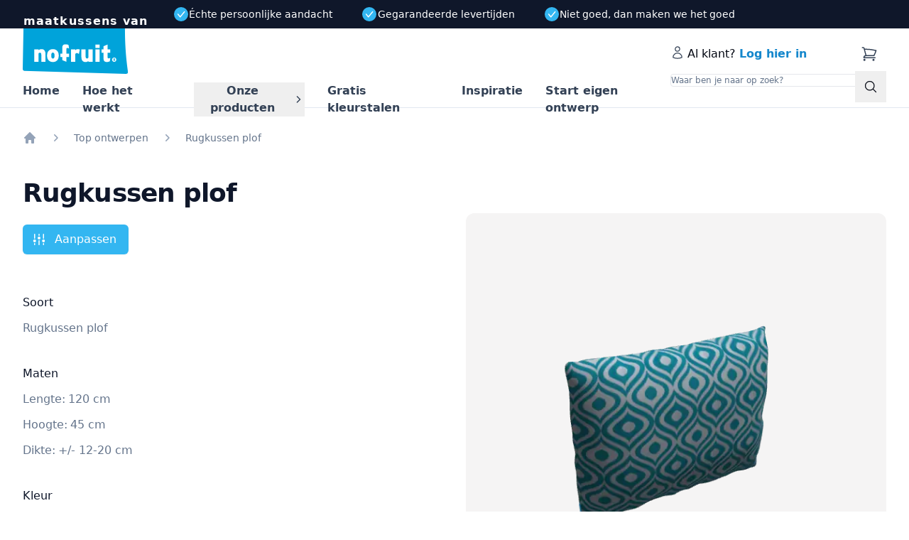

--- FILE ---
content_type: text/html; charset=utf-8
request_url: https://www.maatkussens.be/topontwerp/kussen/rugkussen-plof/1643858
body_size: 39043
content:
<!DOCTYPE html><html class="h-full" lang="be"><head><meta charSet="utf-8" data-next-head=""/><meta name="viewport" content="width=device-width" data-next-head=""/><script data-next-head="">
                    (function(w,d,s,l,i){w[l]=w[l]||[];w[l].push({'gtm.start':
                    new Date().getTime(),event:'gtm.js'});var f=d.getElementsByTagName(s)[0],
                    j=d.createElement(s),dl=l!='dataLayer'?'&l='+l:'';j.async=true;j.src=
                    'https://sst.maatkussens.nl/gtm.js?id='+i+dl;f.parentNode.insertBefore(j,f);
                    })(window,document,'script','dataLayer','GTM-PLMQ8WP');
                    </script><title data-next-head="">Rugkussen plof</title><meta name="robots" content="noindex,nofollow" data-next-head=""/><link rel="alternate" hrefLang="nl-BE" href="https://www.maatkussens.be/topontwerp/kussen/rugkussen-plof/1643858" data-next-head=""/><link rel="alternate" hrefLang="nl-NL" href="https://www.maatkussens.nl/topontwerp/kussen/rugkussen-plof/1643858" data-next-head=""/><meta property="og:title" content="Rugkussen plof" data-next-head=""/><meta property="og:url" content="https://www.maatkussens.be/topontwerp/kussen/rugkussen-plof/1643858" data-next-head=""/><meta property="og:image" content="https://www.maatkussens.be/api/og?title=Rugkussen plof&amp;subtitle=undefined&amp;image=https://backoffice.nofruit.nl/sites/default/files/2024-04/banner-ibiza-tuin.jpeg" data-next-head=""/><meta property="og:image:alt" content="Rugkussen plof" data-next-head=""/><link rel="canonical" href="https://www.maatkussens.be/topontwerp/kussen/rugkussen-plof/1643858" data-next-head=""/><link rel="preload" href="/nofruit.svg" as="image" data-next-head=""/><script type="application/ld+json" data-next-head="">{"@context":"https://schema.org","@type":"Product","aggregateRating":{"@type":"AggregateRating","reviewCount":"9668","bestRating":"5","ratingValue":"4.9"},"name":"Kussens op maat specialist"}</script><link rel="preload" as="image" imageSrcSet="/_next/image?url=https%3A%2F%2Fbackoffice.nofruit.nl%2Fsites%2Fdefault%2Ffiles%2F2019-05%2F559ca83f1ca04a2b51759d7ffea4a70b.png&amp;w=640&amp;q=75 1x, /_next/image?url=https%3A%2F%2Fbackoffice.nofruit.nl%2Fsites%2Fdefault%2Ffiles%2F2019-05%2F559ca83f1ca04a2b51759d7ffea4a70b.png&amp;w=1920&amp;q=75 2x" data-next-head=""/><link rel="preload" as="image" imageSrcSet="/_next/image?url=https%3A%2F%2Fbackoffice.nofruit.nl%2Fsites%2Fdefault%2Ffiles%2F2022-01%2FKathy%2520Mommen1%2520001084200.jpeg&amp;w=2048&amp;q=75 1x, /_next/image?url=https%3A%2F%2Fbackoffice.nofruit.nl%2Fsites%2Fdefault%2Ffiles%2F2022-01%2FKathy%2520Mommen1%2520001084200.jpeg&amp;w=3840&amp;q=75 2x" data-next-head=""/><link rel="preload" as="image" imageSrcSet="/_next/image?url=https%3A%2F%2Fbackoffice.nofruit.nl%2Fsites%2Fdefault%2Ffiles%2F2022-02%2FNutchel%2520001084750%2520%25281%2529%2520kopie%25CC%2588ren.jpg&amp;w=1920&amp;q=75 1x, /_next/image?url=https%3A%2F%2Fbackoffice.nofruit.nl%2Fsites%2Fdefault%2Ffiles%2F2022-02%2FNutchel%2520001084750%2520%25281%2529%2520kopie%25CC%2588ren.jpg&amp;w=3840&amp;q=75 2x" data-next-head=""/><link rel="preload" as="image" imageSrcSet="/_next/image?url=https%3A%2F%2Fbackoffice.nofruit.nl%2Fsites%2Fdefault%2Ffiles%2F2022-01%2FNo%2520Fruit%2520Udenhout-By%2520Martine%2520van%2520der%2520Moolen%2520Photography-17.jpg&amp;w=1080&amp;q=75 1x, /_next/image?url=https%3A%2F%2Fbackoffice.nofruit.nl%2Fsites%2Fdefault%2Ffiles%2F2022-01%2FNo%2520Fruit%2520Udenhout-By%2520Martine%2520van%2520der%2520Moolen%2520Photography-17.jpg&amp;w=2048&amp;q=75 2x" data-next-head=""/><script type="application/ld+json" data-next-head="">[]</script><link rel="icon" type="image/x-icon" href="/favicon.ico"/><meta name="ahrefs-site-verification" content="a896f0eb8ecd2db6fde61a9175f532872f9114da7487ded37b45c624dca4534f"/><link rel="apple-touch-icon" sizes="180x180" href="/assets/icons/apple-touch-icon.png"/><link rel="icon" type="image/png" sizes="32x32" href="/assets/icons/favicon-32x32.png"/><link rel="icon" type="image/png" sizes="16x16" href="/assets/icons/favicon-16x16.png"/><link rel="manifest" href="/assets/icons/site.webmanifest"/><link rel="manifest" href="/manifest.json"/><link rel="mask-icon" href="/assets/icons/safari-pinned-tab.svg" color="#5bbad5"/><meta name="msapplication-TileColor" content="#0f172a"/><meta name="theme-color" content="#0f172a"/><link rel="preload" href="/_next/static/css/6ad4510f64d37238.css?dpl=dpl_G44FYmyAHQ5WKAYPBzYsemE54vvZ" as="style"/><link rel="stylesheet" href="/_next/static/css/6ad4510f64d37238.css?dpl=dpl_G44FYmyAHQ5WKAYPBzYsemE54vvZ" data-n-g=""/><noscript data-n-css=""></noscript><script defer="" nomodule="" src="/_next/static/chunks/polyfills-42372ed130431b0a.js?dpl=dpl_G44FYmyAHQ5WKAYPBzYsemE54vvZ"></script><script defer="" src="/_next/static/chunks/592-9a8ff716da3e7e8a.js?dpl=dpl_G44FYmyAHQ5WKAYPBzYsemE54vvZ"></script><script defer="" src="/_next/static/chunks/952.83966fde14b54cf7.js?dpl=dpl_G44FYmyAHQ5WKAYPBzYsemE54vvZ"></script><script defer="" src="/_next/static/chunks/849-6b85d0404e4496bc.js?dpl=dpl_G44FYmyAHQ5WKAYPBzYsemE54vvZ"></script><script defer="" src="/_next/static/chunks/445.209b9ca1b43822f3.js?dpl=dpl_G44FYmyAHQ5WKAYPBzYsemE54vvZ"></script><script src="/_next/static/chunks/webpack-94b6734e92c1a207.js?dpl=dpl_G44FYmyAHQ5WKAYPBzYsemE54vvZ" defer=""></script><script src="/_next/static/chunks/framework-82b8c46b8918946f.js?dpl=dpl_G44FYmyAHQ5WKAYPBzYsemE54vvZ" defer=""></script><script src="/_next/static/chunks/main-8147400426a600d9.js?dpl=dpl_G44FYmyAHQ5WKAYPBzYsemE54vvZ" defer=""></script><script src="/_next/static/chunks/pages/_app-a76ea570cefc3736.js?dpl=dpl_G44FYmyAHQ5WKAYPBzYsemE54vvZ" defer=""></script><script src="/_next/static/chunks/07c2d338-7c97363e52502cdc.js?dpl=dpl_G44FYmyAHQ5WKAYPBzYsemE54vvZ" defer=""></script><script src="/_next/static/chunks/92-7e08829c8df890bc.js?dpl=dpl_G44FYmyAHQ5WKAYPBzYsemE54vvZ" defer=""></script><script src="/_next/static/chunks/830-5ebdac075ad0e727.js?dpl=dpl_G44FYmyAHQ5WKAYPBzYsemE54vvZ" defer=""></script><script src="/_next/static/chunks/106-b94ffcea26d0ac63.js?dpl=dpl_G44FYmyAHQ5WKAYPBzYsemE54vvZ" defer=""></script><script src="/_next/static/chunks/pages/%5B...slug%5D-6fbf8b241bd46ec8.js?dpl=dpl_G44FYmyAHQ5WKAYPBzYsemE54vvZ" defer=""></script><script src="/_next/static/lEY2s1NNF0Sd6t1ImXG4v/_buildManifest.js?dpl=dpl_G44FYmyAHQ5WKAYPBzYsemE54vvZ" defer=""></script><script src="/_next/static/lEY2s1NNF0Sd6t1ImXG4v/_ssgManifest.js?dpl=dpl_G44FYmyAHQ5WKAYPBzYsemE54vvZ" defer=""></script></head><body class="overflow-x-hidden text-base antialiased"><noscript>
                        <iframe src="https://sst.maatkussens.nl/ns.html?id=GTM-PLMQ8WP" height="0" width="0" style="display:none;visibility:hidden"></iframe>
                        </noscript><div id="__next"><main><div><div class="hidden"><div></div><div></div><div><ul><li><a href="/kussens-op-maat">Kussens op maat</a></li><li><a href="/sierkussens">Sierkussens</a></li><li><a href="/poefjes">Poefjes</a></li><li><a href="/ligbedkussens">Ligbedkussens</a></li><li><a href="/muurkussens">Kussens op plank</a></li><li><a href="/kussens-op-maat/kussenhoezen">Kussenhoezen</a></li><li><a href="/kussens-op-maat/kussenvulling">Kussenvulling</a></li><li><a href="/blokz-modulair-loungen">BLOKZ. Modulair loungen</a></li><li><a href="/opberghoes">Opberghoezen</a></li><li><a href="/cadeaubon">Cadeaubon</a></li><li><a href="/buitengordijnen">Buitengordijnen</a></li><li><a href="/outlet-kussens">Outlet kussens</a></li><li><a href="/onderhoud-kussens">Schoonmaak &amp; Onderhoud</a></li></ul></div><div></div><div></div><div></div></div><div class="min-h-full bg-white"><header class="relative z-10 hidden lg:block"><nav aria-label="Top"><div class="bg-gray-900"><div class="mx-auto flex h-10 max-w-3xl items-center justify-between px-8 xl:max-w-4xl"><div class="flex grow justify-evenly xl:mx-5"><div class="flex h-5 w-5 content-center items-center justify-center rounded-full bg-blue"><svg xmlns="http://www.w3.org/2000/svg" fill="none" viewBox="0 0 24 24" stroke-width="2.5" stroke="currentColor" class="h-3.5 w-3.5 rotate-6 text-white"><path stroke-linecap="round" stroke-linejoin="round" d="M4.5 12.75l6 6 9-13.5"></path></svg></div><span class="flex-1 text-center text-sm font-medium text-white lg:flex-none">Échte persoonlijke aandacht</span></div><div class="flex grow justify-evenly xl:mx-5"><div class="flex h-5 w-5 content-center items-center justify-center rounded-full bg-blue"><svg xmlns="http://www.w3.org/2000/svg" fill="none" viewBox="0 0 24 24" stroke-width="2.5" stroke="currentColor" class="h-3.5 w-3.5 rotate-6 text-white"><path stroke-linecap="round" stroke-linejoin="round" d="M4.5 12.75l6 6 9-13.5"></path></svg></div><span class="flex-1 text-center text-sm font-medium text-white lg:flex-none">Gegarandeerde levertijden</span></div><div class="flex grow justify-evenly xl:mx-5"><div class="flex h-5 w-5 content-center items-center justify-center rounded-full bg-blue"><svg xmlns="http://www.w3.org/2000/svg" fill="none" viewBox="0 0 24 24" stroke-width="2.5" stroke="currentColor" class="h-3.5 w-3.5 rotate-6 text-white"><path stroke-linecap="round" stroke-linejoin="round" d="M4.5 12.75l6 6 9-13.5"></path></svg></div><span class="flex-1 text-center text-sm font-medium text-white lg:flex-none">Niet goed, dan maken we het goed</span></div></div></div><div class="mx-auto flex h-28 max-w-7xl justify-between border-b border-gray-200 bg-white px-4 md:px-6 lg:px-8"><div class="h-full w-[80%] xl:w-[75%]"><div class="relative lg:flex lg:items-center"><div class="absolute -top-[1.4rem] ml-px whitespace-normal font-bold tracking-[1.1px] text-white">maatkussens van</div><a href="/"><img alt="Nofruit" width="200" height="80" decoding="async" data-nimg="1" class="h-16 w-auto" style="color:transparent" src="/nofruit.svg"/></a></div><div class="flex"><div class="mt-3"><div class="flex justify-center space-x-4 xl:space-x-8"><div class="relative inline-block text-left"><a class="flex items-center text-base font-bold text-gray-700 border-none hover:text-gray-800 focus:outline-none" href="/">Home</a></div><div class="relative inline-block text-left"><a class="flex items-center text-base font-bold text-gray-700 border-none hover:text-gray-800 focus:outline-none" href="/kussens-op-maat">Hoe het werkt</a></div><div class="relative inline-block text-left" data-headlessui-state=""><div><button class="flex items-center justify-between border-none focus:outline-none" id="headlessui-menu-button-:R1rcpej6:" type="button" aria-haspopup="menu" aria-expanded="false" data-headlessui-state=""><a class="flex items-center text-base font-bold text-gray-700 border-none hover:text-gray-800 focus:outline-none" href="/producten">Onze producten</a><svg xmlns="http://www.w3.org/2000/svg" viewBox="0 0 20 20" fill="currentColor" aria-hidden="true" data-slot="icon" class="rotate-90 text-gray-700 h-5 w-5 transform"><path fill-rule="evenodd" d="M9.47 6.47a.75.75 0 0 1 1.06 0l4.25 4.25a.75.75 0 1 1-1.06 1.06L10 8.06l-3.72 3.72a.75.75 0 0 1-1.06-1.06l4.25-4.25Z" clip-rule="evenodd"></path></svg></button></div></div><div class="relative inline-block text-left"><a href="https://design.maatkussens.nl/kleurstalen-bestellen" class="flex items-center text-base font-bold text-gray-700 border-none hover:text-gray-800 focus:outline-none">Gratis kleurstalen</a></div><div class="relative inline-block text-left"><a class="flex items-center text-base font-bold text-gray-700 border-none hover:text-gray-800 focus:outline-none" href="/inspiratie">Inspiratie</a></div><div class="relative inline-block text-left"><a class="flex items-center text-base font-bold text-gray-700 border-none hover:text-gray-800 focus:outline-none" href="/hoe-het-werkt-maatkussens">Start eigen ontwerp</a></div></div></div><span hidden="" style="position:fixed;top:1px;left:1px;width:1px;height:0;padding:0;margin:-1px;overflow:hidden;clip:rect(0, 0, 0, 0);white-space:nowrap;border-width:0;display:none"></span></div></div><div class="h-full w-[20%] pt-6 xl:w-[25%]"><div class="flex pb-3"><div class="flex"><svg xmlns="http://www.w3.org/2000/svg" fill="none" viewBox="0 0 24 24" stroke-width="1.5" stroke="currentColor" aria-hidden="true" data-slot="icon" class="h-5 w-5 text-gray-700 hover:text-gray-900"><path stroke-linecap="round" stroke-linejoin="round" d="M15.75 6a3.75 3.75 0 1 1-7.5 0 3.75 3.75 0 0 1 7.5 0ZM4.501 20.118a7.5 7.5 0 0 1 14.998 0A17.933 17.933 0 0 1 12 21.75c-2.676 0-5.216-.584-7.499-1.632Z"></path></svg><div class="pl-1 text-sm xl:text-base">Al klant?<!-- --> <a class="font-semibold text-nofruit-700 hover:text-nofruit-700" href="https://design.maatkussens.nl/login">Log hier in</a></div></div><div class="flex flex-1 justify-end"><div class="relative pr-3 cursor-pointer"><a href="https://design.maatkussens.nl/cart"><svg xmlns="http://www.w3.org/2000/svg" fill="none" viewBox="0 0 24 24" stroke-width="1.5" stroke="currentColor" aria-hidden="true" data-slot="icon" class="h-6 w-6 flex-shrink-0 text-gray-700 hover:text-gray-900"><path stroke-linecap="round" stroke-linejoin="round" d="M2.25 3h1.386c.51 0 .955.343 1.087.835l.383 1.437M7.5 14.25a3 3 0 0 0-3 3h15.75m-12.75-3h11.218c1.121-2.3 2.1-4.684 2.924-7.138a60.114 60.114 0 0 0-16.536-1.84M7.5 14.25 5.106 5.272M6 20.25a.75.75 0 1 1-1.5 0 .75.75 0 0 1 1.5 0Zm12.75 0a.75.75 0 1 1-1.5 0 .75.75 0 0 1 1.5 0Z"></path></svg></a></div></div></div><form><div class="relative pb-1"><input type="text" placeholder="Waar ben je naar op zoek?" class="w-full rounded border text-xs md:w-64 lg:w-full pr-12"/><button type="submit" class="absolute right-0 top-0 p-2 min-w-[44px] min-h-[44px] flex items-center justify-center" aria-label="Zoeken"><svg xmlns="http://www.w3.org/2000/svg" fill="none" viewBox="0 0 24 24" stroke-width="1.5" stroke="currentColor" aria-hidden="true" data-slot="icon" class="h-5 w-5"><path stroke-linecap="round" stroke-linejoin="round" d="m21 21-5.197-5.197m0 0A7.5 7.5 0 1 0 5.196 5.196a7.5 7.5 0 0 0 10.607 10.607Z"></path></svg></button></div></form></div></div></nav></header><header class="relative z-10 lg:hidden"><nav aria-label="Top"><div class="bg-gray-900"><div class="mx-auto flex h-10 max-w-xs items-center justify-between px-8"><div class="flex grow justify-evenly"><div class="flex h-5 w-5 content-center items-center justify-center rounded-full bg-blue"><svg xmlns="http://www.w3.org/2000/svg" fill="none" viewBox="0 0 24 24" stroke-width="2.5" stroke="currentColor" class="h-3.5 w-3.5 rotate-6 text-white"><path stroke-linecap="round" stroke-linejoin="round" d="M4.5 12.75l6 6 9-13.5"></path></svg></div><span class="flex-1 text-center text-sm font-medium text-white lg:flex-none">Échte persoonlijke aandacht</span></div></div></div><div class="font-bold text-black text-[15px] leading-[20px] text-center w-[149px]">maatkussens van</div><div class="relative flex h-14 flex-row items-center justify-between bg-white px-1"><div class="h-14 w-[145px]"><a href="/"><img alt="Nofruit logo" width="160" height="40" decoding="async" data-nimg="1" class="h-16 w-auto" style="color:transparent" src="/nofruit.svg"/></a></div><div class="flex flex-1 items-center justify-between"><button type="button" class="rounded-md bg-white p-2 text-gray-400"><svg xmlns="http://www.w3.org/2000/svg" fill="none" viewBox="0 0 24 24" stroke-width="1.5" stroke="currentColor" aria-hidden="true" data-slot="icon" class="h-6 w-6 text-gray-700 hover:text-gray-900"><path stroke-linecap="round" stroke-linejoin="round" d="M3.75 6.75h16.5M3.75 12h16.5m-16.5 5.25h16.5"></path></svg></button></div><div class="flex items-center justify-end text-gray-400"><div class="flex space-x-8"><a class="font-semibold text-nofruit-700 hover:text-nofruit-700" href="https://design.maatkussens.nl/login"><svg xmlns="http://www.w3.org/2000/svg" fill="none" viewBox="0 0 24 24" stroke-width="1.5" stroke="currentColor" aria-hidden="true" data-slot="icon" class="h-6 w-6 text-gray-700 hover:text-gray-900"><path stroke-linecap="round" stroke-linejoin="round" d="M15.75 6a3.75 3.75 0 1 1-7.5 0 3.75 3.75 0 0 1 7.5 0ZM4.501 20.118a7.5 7.5 0 0 1 14.998 0A17.933 17.933 0 0 1 12 21.75c-2.676 0-5.216-.584-7.499-1.632Z"></path></svg></a></div><span class="mx-2 h-6 w-px bg-gray-200 lg:mx-6" aria-hidden="true"></span><div class="relative pr-3 cursor-pointer"><a href="https://design.maatkussens.nl/cart"><svg xmlns="http://www.w3.org/2000/svg" fill="none" viewBox="0 0 24 24" stroke-width="1.5" stroke="currentColor" aria-hidden="true" data-slot="icon" class="h-6 w-6 flex-shrink-0 text-gray-700 hover:text-gray-900"><path stroke-linecap="round" stroke-linejoin="round" d="M2.25 3h1.386c.51 0 .955.343 1.087.835l.383 1.437M7.5 14.25a3 3 0 0 0-3 3h15.75m-12.75-3h11.218c1.121-2.3 2.1-4.684 2.924-7.138a60.114 60.114 0 0 0-16.536-1.84M7.5 14.25 5.106 5.272M6 20.25a.75.75 0 1 1-1.5 0 .75.75 0 0 1 1.5 0Zm12.75 0a.75.75 0 1 1-1.5 0 .75.75 0 0 1 1.5 0Z"></path></svg></a></div></div></div></nav></header><main><nav class="mx-auto flex max-w-7xl px-4 pt-8 sm:px-6 lg:px-8" aria-label="Breadcrumb"><ol role="list" class="flex items-center sm:space-x-4"><li><div><a class="text-gray-400 hover:text-gray-500" href="/"><svg xmlns="http://www.w3.org/2000/svg" viewBox="0 0 20 20" fill="currentColor" aria-hidden="true" data-slot="icon" class="h-5 w-5 flex-shrink-0"><path fill-rule="evenodd" d="M9.293 2.293a1 1 0 0 1 1.414 0l7 7A1 1 0 0 1 17 11h-1v6a1 1 0 0 1-1 1h-2a1 1 0 0 1-1-1v-3a1 1 0 0 0-1-1H9a1 1 0 0 0-1 1v3a1 1 0 0 1-1 1H5a1 1 0 0 1-1-1v-6H3a1 1 0 0 1-.707-1.707l7-7Z" clip-rule="evenodd"></path></svg><span class="sr-only">Home</span></a></div></li><li><div class="flex items-center"><svg xmlns="http://www.w3.org/2000/svg" viewBox="0 0 20 20" fill="currentColor" aria-hidden="true" data-slot="icon" class="h-5 w-5 flex-shrink-0 text-gray-400"><path fill-rule="evenodd" d="M8.22 5.22a.75.75 0 0 1 1.06 0l4.25 4.25a.75.75 0 0 1 0 1.06l-4.25 4.25a.75.75 0 0 1-1.06-1.06L11.94 10 8.22 6.28a.75.75 0 0 1 0-1.06Z" clip-rule="evenodd"></path></svg><a class="sm:ml-4 text-sm text-gray-500 hover:text-gray-700" href="/topontwerp">Top ontwerpen</a></div></li><li><div class="flex items-center"><svg xmlns="http://www.w3.org/2000/svg" viewBox="0 0 20 20" fill="currentColor" aria-hidden="true" data-slot="icon" class="h-5 w-5 flex-shrink-0 text-gray-400"><path fill-rule="evenodd" d="M8.22 5.22a.75.75 0 0 1 1.06 0l4.25 4.25a.75.75 0 0 1 0 1.06l-4.25 4.25a.75.75 0 0 1-1.06-1.06L11.94 10 8.22 6.28a.75.75 0 0 1 0-1.06Z" clip-rule="evenodd"></path></svg><a class="sm:ml-4 text-sm text-gray-500 hover:text-gray-700" aria-current="page" href="/topontwerp/kussen/rugkussen-plof/1643858">Rugkussen plof</a></div></li></ol></nav><div class="bg-white"><div class="mx-auto max-w-2xl px-4 py-5 sm:px-6 sm:py-10 lg:max-w-7xl lg:px-8"><div class="grid grid-cols-1 items-start gap-x-8 gap-y-16 lg:grid-cols-2"><div><h2 class="mb-4 mt-2 text-3xl font-bold tracking-tight text-gray-900 sm:text-4xl">Rugkussen plof</h2><div class="w-full sm:block lg:hidden"><div class="aspect-h-1 aspect-w-1 overflow-hidden rounded-xl bg-grayed"><img alt="Afbeelding" width="620" height="496" decoding="async" data-nimg="1" class="h-full w-full object-scale-down object-center" style="color:transparent" srcSet="/_next/image?url=https%3A%2F%2Fbackoffice.nofruit.nl%2Fsites%2Fdefault%2Ffiles%2F2019-05%2F559ca83f1ca04a2b51759d7ffea4a70b.png&amp;w=640&amp;q=75 1x, /_next/image?url=https%3A%2F%2Fbackoffice.nofruit.nl%2Fsites%2Fdefault%2Ffiles%2F2019-05%2F559ca83f1ca04a2b51759d7ffea4a70b.png&amp;w=1920&amp;q=75 2x" src="https://backoffice.nofruit.nl/sites/default/files/2019-05/559ca83f1ca04a2b51759d7ffea4a70b.png"/></div></div><div class="sitems-start mt-6 mb-6 text-left lg:text-left"><a href="https://design.maatkussens.nl/samenstellen/edit/public/1643858" target="_blank" rel="noopener noreferrer"><button type="button" class="mb-4 inline-flex items-center rounded-md border border-transparent bg-blue px-4 py-2 text-base font-medium text-white shadow-sm hover:bg-blue focus:outline-none focus:ring-2 focus:ring-blue focus:ring-offset-2"><svg xmlns="http://www.w3.org/2000/svg" viewBox="0 0 20 20" fill="currentColor" aria-hidden="true" data-slot="icon" class="-ml-1 mr-3 h-5 w-5"><path d="M17 2.75a.75.75 0 0 0-1.5 0v5.5a.75.75 0 0 0 1.5 0v-5.5ZM17 15.75a.75.75 0 0 0-1.5 0v1.5a.75.75 0 0 0 1.5 0v-1.5ZM3.75 15a.75.75 0 0 1 .75.75v1.5a.75.75 0 0 1-1.5 0v-1.5a.75.75 0 0 1 .75-.75ZM4.5 2.75a.75.75 0 0 0-1.5 0v5.5a.75.75 0 0 0 1.5 0v-5.5ZM10 11a.75.75 0 0 1 .75.75v5.5a.75.75 0 0 1-1.5 0v-5.5A.75.75 0 0 1 10 11ZM10.75 2.75a.75.75 0 0 0-1.5 0v1.5a.75.75 0 0 0 1.5 0v-1.5ZM10 6a2 2 0 1 0 0 4 2 2 0 0 0 0-4ZM3.75 10a2 2 0 1 0 0 4 2 2 0 0 0 0-4ZM16.25 10a2 2 0 1 0 0 4 2 2 0 0 0 0-4Z"></path></svg>Aanpassen</button></a></div><dl class="my-10 space-y-10"><div><dt class="font-medium text-gray-900">Soort</dt><dd class="mt-3 text-gray-500">Rugkussen plof</dd></div><div><dt class="font-medium text-gray-900">Maten</dt><dd class="mt-3 text-gray-500"></dd><dd class="mt-3 text-gray-500">Lengte:<span class="m-1">120<!-- --> cm</span></dd><dd class="mt-3 text-gray-500">Hoogte<!-- -->:<span class="m-1">45<!-- --> cm</span></dd><dd class="mt-3 text-gray-500">Dikte:<span class="m-1">+/- 12-20 cm</span></dd></div><div><dt class="font-medium text-gray-900">Kleur</dt><dd class="mt-3 text-gray-500"></dd></div><div><dt class="font-medium text-gray-900">Vorm</dt><dd class="mt-3 text-gray-500">Recht rugkussen plof</dd></div><div><dt class="font-medium text-gray-900">Prijs</dt><dd class="mt-3 text-gray-500">€ <!-- -->61,27</dd></div></dl><div class="border-t border-gray-200 pt-5">Rugkussen plof
Recht rugkussen plof
LEKKER-PLOFFEN®
Zijnaad
Achterkant en voorkant: Pinamar Aqua Blue (210)
Lengte(ritszijde): 120 cm
(Rug)hoogte: 45 cm
Dikte: 10-15 cm
</div></div><div class="mt-14 hidden lg:block"><div class="aspect-h-1 aspect-w-1 overflow-hidden rounded-xl bg-grayed"><img alt="Afbeelding" width="620" height="496" decoding="async" data-nimg="1" class="h-full w-full object-scale-down object-center" style="color:transparent" srcSet="/_next/image?url=https%3A%2F%2Fbackoffice.nofruit.nl%2Fsites%2Fdefault%2Ffiles%2F2019-05%2F559ca83f1ca04a2b51759d7ffea4a70b.png&amp;w=640&amp;q=75 1x, /_next/image?url=https%3A%2F%2Fbackoffice.nofruit.nl%2Fsites%2Fdefault%2Ffiles%2F2019-05%2F559ca83f1ca04a2b51759d7ffea4a70b.png&amp;w=1920&amp;q=75 2x" src="https://backoffice.nofruit.nl/sites/default/files/2019-05/559ca83f1ca04a2b51759d7ffea4a70b.png"/></div></div></div></div><div class="my-8 lg:my-16"><section class="mb-12 mt-12" style="background-color:rgba(255, 255, 255, 0)"><div class="w-full lg:flex lg:h-[500px] lg:w-screen min-[1922px]:mx-auto min-[1922px]:max-w-7xl min-[1922px]:px-8"><div class="hidden h-full w-3/5 lg:flex"><div class="h-full w-3/5"><div class="h-full w-full lg:aspect-h-15 lg:aspect-w-16"><a href="/inspiratie/op-gaan-de-ruimte"><div alt="Op gaan in de ruimte" itemProp="h-[500px] w-full object-cover rounded-tr-xl rounded-br-xl min-[1922px]:rounded-xl"><img alt="kathy1" title="" width="2000" height="1500" decoding="async" data-nimg="1" class="h-[500px] w-full object-cover rounded-tr-xl rounded-br-xl min-[1922px]:rounded-xl" style="color:transparent" srcSet="/_next/image?url=https%3A%2F%2Fbackoffice.nofruit.nl%2Fsites%2Fdefault%2Ffiles%2F2022-01%2FKathy%2520Mommen1%2520001084200.jpeg&amp;w=2048&amp;q=75 1x, /_next/image?url=https%3A%2F%2Fbackoffice.nofruit.nl%2Fsites%2Fdefault%2Ffiles%2F2022-01%2FKathy%2520Mommen1%2520001084200.jpeg&amp;w=3840&amp;q=75 2x" src="https://backoffice.nofruit.nl/sites/default/files/2022-01/Kathy%20Mommen1%20001084200.jpeg"/></div></a></div></div><div class="ml-4 w-2/5"><div class="h-[64%]"><div class="h-full w-full lg:aspect-h-13 lg:aspect-w-16"><a href="/inspiratie/wat-een-fijne-dikte-voor-mijn-zitkussen"><div alt="Wat is een fijne dikte voor mijn (zit)kussen?" itemProp="h-80 w-full object-cover rounded-xl"><img alt="dik of dun" title="" width="1500" height="1125" decoding="async" data-nimg="1" class="h-80 w-full object-cover rounded-xl" style="color:transparent" srcSet="/_next/image?url=https%3A%2F%2Fbackoffice.nofruit.nl%2Fsites%2Fdefault%2Ffiles%2F2022-02%2FNutchel%2520001084750%2520%25281%2529%2520kopie%25CC%2588ren.jpg&amp;w=1920&amp;q=75 1x, /_next/image?url=https%3A%2F%2Fbackoffice.nofruit.nl%2Fsites%2Fdefault%2Ffiles%2F2022-02%2FNutchel%2520001084750%2520%25281%2529%2520kopie%25CC%2588ren.jpg&amp;w=3840&amp;q=75 2x" src="https://backoffice.nofruit.nl/sites/default/files/2022-02/Nutchel%20001084750%20%281%29%20kopie%CC%88ren.jpg"/></div></a></div></div><div class="pt-3"><div class="h-full w-full lg:aspect-h-1 lg:aspect-w-2"><a href="/inspiratie/grote-mensen-bank"><div alt="Grote mensen bank" itemProp="h-[167px] w-full object-cover rounded-xl"><img alt="grote mensen bank1" title="" width="1000" height="1000" decoding="async" data-nimg="1" class="h-[167px] w-full object-cover rounded-xl" style="color:transparent" srcSet="/_next/image?url=https%3A%2F%2Fbackoffice.nofruit.nl%2Fsites%2Fdefault%2Ffiles%2F2022-01%2FNo%2520Fruit%2520Udenhout-By%2520Martine%2520van%2520der%2520Moolen%2520Photography-17.jpg&amp;w=1080&amp;q=75 1x, /_next/image?url=https%3A%2F%2Fbackoffice.nofruit.nl%2Fsites%2Fdefault%2Ffiles%2F2022-01%2FNo%2520Fruit%2520Udenhout-By%2520Martine%2520van%2520der%2520Moolen%2520Photography-17.jpg&amp;w=2048&amp;q=75 2x" src="https://backoffice.nofruit.nl/sites/default/files/2022-01/No%20Fruit%20Udenhout-By%20Martine%20van%20der%20Moolen%20Photography-17.jpg"/></div></a></div></div></div></div><div class="bg-gradient-home-inspiration mx-auto w-screen place-content-center lg:ml-4 lg:mr-0 lg:grid lg:w-2/5 lg:rounded-bl-xl lg:rounded-tl-xl lg:bg-grayed lg:bg-none min-[1922px]:rounded-xl"><div class="px-8 sm:px-14 lg:grid-cols-1 lg:px-16"><h2 class="py-4 text-2xl font-bold tracking-tight text-gray-900 md:py-6 lg:py-8 lg:text-3xl xl:text-4xl">Van onze klanten</h2><div class=" pb-8 ">Bekijk welke kussens andere interieurliefhebbers hebben ontworpen<br/><div class="pb-8 pt-8"><a target="_self" class="inline-block rounded-md border border-transparent bg-nofruit-600 px-8 py-3 font-medium text-white hover:bg-nofruit-700 btn btn-blue inline" href="/inspiratie">Inspireer me!</a></div></div></div><div class="no-scrollbar relative flex w-full snap-x snap-mandatory gap-4 overflow-x-auto pb-10 sm:gap-7 lg:hidden"><div class="aspect-h-1 aspect-w-2 h-full w-[65%] shrink-0 snap-center first:pl-5 last:pr-5"><a href="/inspiratie/op-gaan-de-ruimte"><div alt="Op gaan in de ruimte" itemProp="shrink-0 w-80 h-40 rounded-xl shadow-xl bg-white"><img alt="kathy1" title="" width="2000" height="1500" decoding="async" data-nimg="1" class="shrink-0 w-80 h-40 rounded-xl shadow-xl bg-white" style="color:transparent" srcSet="/_next/image?url=https%3A%2F%2Fbackoffice.nofruit.nl%2Fsites%2Fdefault%2Ffiles%2F2022-01%2FKathy%2520Mommen1%2520001084200.jpeg&amp;w=2048&amp;q=75 1x, /_next/image?url=https%3A%2F%2Fbackoffice.nofruit.nl%2Fsites%2Fdefault%2Ffiles%2F2022-01%2FKathy%2520Mommen1%2520001084200.jpeg&amp;w=3840&amp;q=75 2x" src="https://backoffice.nofruit.nl/sites/default/files/2022-01/Kathy%20Mommen1%20001084200.jpeg"/></div></a></div><div class="aspect-h-1 aspect-w-2 h-full w-[65%] shrink-0 snap-center first:pl-5 last:pr-5"><a href="/inspiratie/wat-een-fijne-dikte-voor-mijn-zitkussen"><div alt="Wat is een fijne dikte voor mijn (zit)kussen?" itemProp="shrink-0 w-80 h-40 rounded-xl shadow-xl bg-white"><img alt="dik of dun" title="" width="1500" height="1125" decoding="async" data-nimg="1" class="shrink-0 w-80 h-40 rounded-xl shadow-xl bg-white" style="color:transparent" srcSet="/_next/image?url=https%3A%2F%2Fbackoffice.nofruit.nl%2Fsites%2Fdefault%2Ffiles%2F2022-02%2FNutchel%2520001084750%2520%25281%2529%2520kopie%25CC%2588ren.jpg&amp;w=1920&amp;q=75 1x, /_next/image?url=https%3A%2F%2Fbackoffice.nofruit.nl%2Fsites%2Fdefault%2Ffiles%2F2022-02%2FNutchel%2520001084750%2520%25281%2529%2520kopie%25CC%2588ren.jpg&amp;w=3840&amp;q=75 2x" src="https://backoffice.nofruit.nl/sites/default/files/2022-02/Nutchel%20001084750%20%281%29%20kopie%CC%88ren.jpg"/></div></a></div><div class="aspect-h-1 aspect-w-2 h-full w-[65%] shrink-0 snap-center first:pl-5 last:pr-5"><a href="/inspiratie/grote-mensen-bank"><div alt="Grote mensen bank" itemProp="shrink-0 w-80 h-40 rounded-xl shadow-xl bg-white"><img alt="grote mensen bank1" title="" width="1000" height="1000" decoding="async" data-nimg="1" class="shrink-0 w-80 h-40 rounded-xl shadow-xl bg-white" style="color:transparent" srcSet="/_next/image?url=https%3A%2F%2Fbackoffice.nofruit.nl%2Fsites%2Fdefault%2Ffiles%2F2022-01%2FNo%2520Fruit%2520Udenhout-By%2520Martine%2520van%2520der%2520Moolen%2520Photography-17.jpg&amp;w=1080&amp;q=75 1x, /_next/image?url=https%3A%2F%2Fbackoffice.nofruit.nl%2Fsites%2Fdefault%2Ffiles%2F2022-01%2FNo%2520Fruit%2520Udenhout-By%2520Martine%2520van%2520der%2520Moolen%2520Photography-17.jpg&amp;w=2048&amp;q=75 2x" src="https://backoffice.nofruit.nl/sites/default/files/2022-01/No%20Fruit%20Udenhout-By%20Martine%20van%20der%20Moolen%20Photography-17.jpg"/></div></a></div></div></div></div></section></div></div><div class="mt-5 w-full bg-grayed py-10 lg:mt-10 lg:py-20"><section class="px-4 py-4 md:px-6 md:py-6"><div class="mx-auto w-full max-w-6xl"><div class="lg:flex"><div class="w-full lg:flex lg:w-[60%]"><div class="hidden lg:block lg:w-[40%]"><svg width="253" height="293" viewBox="0 0 253 293" xmlns="http://www.w3.org/2000/svg" fill="none" class="h-52 w-52"><path d="M25.1045 172.108C28.3847 200.833 48.3499 232.542 65.913 232.542C83.4762 232.542 108.142 162.245 94.0657 144.038C79.9894 125.83 69.4386 128.132 60.4891 128.158C46.2319 128.235 21.8243 143.382 25.1045 172.108Z" stroke="black" stroke-width="5" stroke-miterlimit="10"></path><path d="M31.6377 196.397C31.8831 195.227 28.6674 165.1 38.0947 165.1C47.522 165.1 44.7584 175.849 49.4462 175.849C54.134 175.849 61.2884 153.887 72.1363 153.887C82.9841 153.887 89.157 163.93 98.2873 160.201" stroke="black" stroke-width="3" stroke-miterlimit="10" stroke-linecap="round"></path><path d="M39.4898 175.296C38.857 177.302 39.1152 185.943 44.5004 187.602" stroke="black" stroke-width="2" stroke-miterlimit="10" stroke-linecap="round"></path><path d="M4.66287 289.119C4.41931 289.122 4.17897 289.063 3.96495 288.947C3.75092 288.831 3.57042 288.663 3.44074 288.457C3.31106 288.252 3.23655 288.017 3.22442 287.775C3.21229 287.532 3.26293 287.291 3.37146 287.074C8.18842 277.482 29.1351 237.274 41.5326 237.274C55.609 237.274 44.1154 253.385 57.714 253.385C71.3125 253.385 68.5102 244.744 74.8381 244.744C80.417 244.744 89.9734 279.089 92.1946 287.344C92.2526 287.553 92.261 287.773 92.2192 287.986C92.1775 288.198 92.0868 288.399 91.9541 288.571C91.8214 288.743 91.6504 288.882 91.4546 288.977C91.2588 289.072 91.0436 289.12 90.8257 289.119H4.66287Z" stroke="black" stroke-width="5" stroke-linecap="round" stroke-linejoin="round"></path><path d="M228.488 197.786C212.526 215.543 183.921 227.424 172.092 219.066C160.263 210.708 177.374 151.778 195.557 146.224C213.74 140.669 219.719 147.227 225.698 151.47C235.345 158.272 244.45 180.067 228.488 197.786Z" stroke="black" stroke-width="5" stroke-miterlimit="10"></path><path d="M212.464 211.017C212.864 210.117 229.446 191.382 223.143 186.933C216.841 182.484 213.522 190.997 210.371 188.772C207.22 186.548 212.954 168.404 205.632 163.248C198.31 158.092 189.386 161.962 185.047 155.07" stroke="black" stroke-width="3" stroke-miterlimit="10" stroke-linecap="round"></path><path d="M217.267 193.105C216.725 194.751 212.412 200.434 208.008 198.994" stroke="black" stroke-width="2" stroke-miterlimit="10" stroke-linecap="round"></path><path d="M174.507 289.118C173.79 289.117 173.09 288.9 172.499 288.495C171.908 288.09 171.454 287.517 171.197 286.85C170.94 286.184 170.891 285.455 171.058 284.761C171.225 284.066 171.599 283.438 172.131 282.959C174.578 281.008 176.589 278.568 178.033 275.797C180.499 269.844 181.196 240.424 186.827 240.771C192.458 241.118 196.745 253.025 204.803 250.582C212.862 248.139 219.203 225.071 226.589 225.354C232.775 225.65 245.625 270.191 249.641 284.644C249.786 285.169 249.808 285.72 249.704 286.254C249.6 286.788 249.374 287.292 249.043 287.725C248.711 288.158 248.284 288.509 247.795 288.751C247.305 288.992 246.766 289.118 246.219 289.118H174.507Z" stroke="black" stroke-width="5" stroke-linecap="round" stroke-linejoin="round"></path><path d="M147.868 155.07C147.868 152.254 142.457 138.907 136.103 130.935C129.75 122.963 126.689 111.918 128.575 104.203C130.46 96.4878 141.282 81.4692 169.99 81.4692C198.698 81.4692 221.776 96.2306 221.776 108.472C221.776 120.713 198.001 132.903 171.165 133.79C144.33 134.677 147.868 155.07 147.868 155.07Z" stroke="#33B6F1" stroke-width="5" stroke-linecap="round" stroke-linejoin="round"></path><path d="M76.3223 113.551C76.3223 109.346 68.2252 89.377 58.7204 77.4702C49.2157 65.5634 44.657 49.0918 47.4723 37.5322C50.2876 25.9725 66.4689 3.54761 109.46 3.54761C152.451 3.54761 186.854 25.6125 186.854 43.8328C186.854 62.053 151.327 80.2605 111.216 81.662C71.1051 83.0636 76.3223 113.551 76.3223 113.551Z" stroke="#33B6F1" stroke-width="5" stroke-linecap="round" stroke-linejoin="round"></path><path d="M102.965 44.6557C102.956 44.5058 102.956 44.3555 102.965 44.2056C102.988 44.0131 103.031 43.8235 103.094 43.6399C103.158 43.4661 103.26 43.3082 103.391 43.177C103.456 43.1127 103.536 43.0651 103.624 43.0382C103.711 43.0113 103.804 43.006 103.895 43.0227C104.747 43.6583 105.731 44.0975 106.774 44.3085C107.808 44.5092 108.859 44.6083 109.913 44.6043C111.184 44.6256 112.441 44.3435 113.58 43.7813C114.605 43.2541 115.514 42.5284 116.253 41.6468C117 40.726 117.57 39.6753 117.932 38.548C118.321 37.3606 118.517 36.1192 118.513 34.8705V34.4462C118.513 34.2276 118.513 34.009 118.513 33.7647C118.513 33.5204 118.513 33.2761 118.513 33.0575V32.646C118.409 32.3545 118.275 32.0744 118.113 31.8102C117.945 31.5402 117.764 31.2701 117.583 31.013H116.834H116.408H116.137C114.971 31.021 113.811 31.1854 112.689 31.5016C110.338 32.1675 108.138 33.2763 106.206 34.7676C105.263 35.4774 104.398 36.2833 103.623 37.1721L103.275 37.0178C103.106 36.9304 102.946 36.8271 102.797 36.7093C102.651 36.5884 102.521 36.4502 102.409 36.2978C102.362 36.2443 102.33 36.1792 102.316 36.109C102.302 36.0389 102.308 35.9664 102.332 35.8992C102.509 35.2639 102.885 34.701 103.404 34.2919C104.095 33.6966 104.843 33.1711 105.638 32.7232C106.58 32.1788 107.56 31.7018 108.569 31.2959C109.654 30.8587 110.713 30.4729 111.772 30.1386C112.756 29.8175 113.756 29.5471 114.768 29.3285C115.536 29.1571 116.319 29.0623 117.106 29.0457H117.829H118.526C118.904 29.2599 119.233 29.5487 119.495 29.8943C119.77 30.2714 120.003 30.6766 120.192 31.103C120.384 31.5398 120.539 31.9913 120.657 32.4531C120.777 32.8714 120.838 33.3041 120.838 33.739C120.815 35.0387 120.651 36.3322 120.347 37.5965C120.031 39.0108 119.518 40.3741 118.823 41.6468C118.187 42.8761 117.309 43.965 116.24 44.8486C115.168 45.7122 113.822 46.1679 112.444 46.1344H106.206C106.309 46.3144 106.452 46.6487 106.658 47.1245C106.865 47.6002 107.046 48.1146 107.265 48.6675C107.485 49.2204 107.653 49.7219 107.82 50.2233C107.95 50.5645 108.062 50.9122 108.156 51.2649V52.705C108.156 52.8722 108.156 53.0522 108.156 53.2708C108.156 53.4894 108.156 53.7208 108.156 53.9523C108.157 54.1817 108.131 54.4103 108.079 54.6338C108.036 54.8387 107.928 55.0239 107.769 55.1609H107.588H107.498C107.343 54.9038 107.11 54.4666 106.826 53.8751C106.542 53.2836 106.219 52.5893 105.87 51.7664C105.522 50.9434 105.173 50.1591 104.837 49.3233C104.502 48.4875 104.192 47.7031 103.92 46.9959C103.649 46.2887 103.417 45.7101 103.236 45.2472C103.055 44.7843 102.965 44.6814 102.965 44.6557ZM106.129 61.2686C106.099 60.9372 106.158 60.6039 106.301 60.3032C106.444 60.0025 106.666 59.7453 106.942 59.5585C107.511 59.2193 108.165 59.0456 108.828 59.0571H109.448L110.119 59.1342C110.185 59.1475 110.247 59.1785 110.297 59.2237C110.347 59.269 110.384 59.3269 110.403 59.3913C110.469 59.5279 110.505 59.677 110.507 59.8285C110.507 59.9828 110.507 60.1371 110.507 60.2786C110.507 60.42 110.507 60.51 110.507 60.5358C110.503 60.8485 110.441 61.1578 110.326 61.4487C110.211 61.7412 110.045 62.0111 109.835 62.2459C109.628 62.4797 109.378 62.6718 109.099 62.8117C108.819 62.9533 108.509 63.0282 108.195 63.0303C106.8 63.056 106.129 62.4645 106.129 61.2686Z" fill="#33B6F1" stroke="#33B6F1" stroke-width="2" stroke-miterlimit="10"></path><path d="M151.289 100.319H189.993" stroke="#33B6F1" stroke-width="2" stroke-linecap="round" stroke-linejoin="round"></path><path d="M151.289 109.783H189.993" stroke="#33B6F1" stroke-width="2" stroke-linecap="round" stroke-linejoin="round"></path><path d="M151.289 119.247H174.896" stroke="#33B6F1" stroke-width="2" stroke-linecap="round" stroke-linejoin="round"></path></svg></div><div class="prose w-full pr-0 prose-h1:text-5xl prose-h1:font-bold prose-a:text-nofruit-700 prose-a:no-underline hover:prose-a:text-nofruit-700 hover:prose-a:underline lg:w-[60%] lg:pr-10"><h2>Écht persoonlijke aandacht</h2><p>Simpel gezegd: We zijn er om jou te helpen de beste keuze te maken. Klinkt leuk? Het is echt waar ook! Lees onze<!-- --> <a target="_blank" rel="noopener noreferrer" href="https://www.kiyoh.com/reviews/1078958/nofruit_maatkussens">reviews</a> <!-- -->maar eens.</p></div></div><div class="prose w-full pl-0 pt-10 prose-h2:font-bold prose-a:mt-2 prose-a:no-underline marker:prose-ul:text-nofruit-700 lg:w-[40%] lg:pl-10 lg:pt-0 "><h2>What else?</h2><ul><li>Uitgebreide ordercontrole</li><li>Betrouwbare levertijden</li><li>Niet goed, dan maken we het goed</li></ul><p><a class="btn btn-blue" href="/over-ons/geruststellend-voor-jou">Lees meer over onze Zekerheden</a></p></div></div></div></section></div><section class="px-4 py-4 md:px-6 md:py-6"><div class="mx-auto w-full max-w-6xl"><h3 class="py-4 text-4xl font-bold tracking-tight text-gray-900 md:py-6 lg:py-8">Reviews</h3><div class="prose pb-4 text-sm prose-a:text-nofruit-700 prose-a:no-underline hover:prose-a:text-nofruit-700 hover:prose-a:underline lg:pb-6">Wij zijn blij met onze fans, en zij met ons ook!</div><div class="flex place-content-start pb-6 "><span class="text-sm">Zie onze<!-- --> <a target="_blank" rel="noopener noreferrer" href="https://www.kiyoh.com/reviews/1078958/nofruit_maatkussens"><span class="font-bold">10.394</span> <!-- -->reviews<!-- --> </a> <!-- -->met een gemiddelde van<!-- --> <span class="font-bold">9.7</span></span></div><div class="lg:overflow-none relative flex w-full snap-x snap-mandatory gap-4 overflow-x-auto pb-5 lg:grid lg:grid-cols-3 lg:gap-0 lg:gap-x-4 lg:space-y-0"><div class="border-slate-200 h-full w-[90%] max-w-[23rem] shrink-0 snap-center rounded-2xl border bg-white p-5 lg:w-full lg:max-w-none lg:bg-grayed lg:p-8"><div class="pb-2 text-lg font-bold lg:text-xl">Van staaltjes, via contacten, transport tot product op de bank, alles verliep prima en het eindresultaat is precies wat we er van hoopten.</div><div class="pb-2"><div class="flex items-center"><svg xmlns="http://www.w3.org/2000/svg" width="24" height="24" viewBox="0 0 24 24" fill="none" stroke="currentColor" stroke-width="2" stroke-linecap="round" stroke-linejoin="round" class="lucide lucide-star w-6 h-6 text-yellow-400 fill-yellow-400"><polygon points="12 2 15.09 8.26 22 9.27 17 14.14 18.18 21.02 12 17.77 5.82 21.02 7 14.14 2 9.27 8.91 8.26 12 2"></polygon></svg><svg xmlns="http://www.w3.org/2000/svg" width="24" height="24" viewBox="0 0 24 24" fill="none" stroke="currentColor" stroke-width="2" stroke-linecap="round" stroke-linejoin="round" class="lucide lucide-star w-6 h-6 text-yellow-400 fill-yellow-400"><polygon points="12 2 15.09 8.26 22 9.27 17 14.14 18.18 21.02 12 17.77 5.82 21.02 7 14.14 2 9.27 8.91 8.26 12 2"></polygon></svg><svg xmlns="http://www.w3.org/2000/svg" width="24" height="24" viewBox="0 0 24 24" fill="none" stroke="currentColor" stroke-width="2" stroke-linecap="round" stroke-linejoin="round" class="lucide lucide-star w-6 h-6 text-yellow-400 fill-yellow-400"><polygon points="12 2 15.09 8.26 22 9.27 17 14.14 18.18 21.02 12 17.77 5.82 21.02 7 14.14 2 9.27 8.91 8.26 12 2"></polygon></svg><svg xmlns="http://www.w3.org/2000/svg" width="24" height="24" viewBox="0 0 24 24" fill="none" stroke="currentColor" stroke-width="2" stroke-linecap="round" stroke-linejoin="round" class="lucide lucide-star w-6 h-6 text-yellow-400 fill-yellow-400"><polygon points="12 2 15.09 8.26 22 9.27 17 14.14 18.18 21.02 12 17.77 5.82 21.02 7 14.14 2 9.27 8.91 8.26 12 2"></polygon></svg><svg xmlns="http://www.w3.org/2000/svg" width="24" height="24" viewBox="0 0 24 24" fill="none" stroke="currentColor" stroke-width="2" stroke-linecap="round" stroke-linejoin="round" class="lucide lucide-star w-6 h-6 text-yellow-400 fill-yellow-400"><polygon points="12 2 15.09 8.26 22 9.27 17 14.14 18.18 21.02 12 17.77 5.82 21.02 7 14.14 2 9.27 8.91 8.26 12 2"></polygon></svg></div></div><div class="pb-2 pt-1">Van<!-- --> <span class="font-bold">Miriam</span> </div><div><div style="display:block"><div>Alles naar wens!</div></div></div></div><div class="border-slate-200 h-full w-[90%] max-w-[23rem] shrink-0 snap-center rounded-2xl border bg-white p-5 lg:w-full lg:max-w-none lg:bg-grayed lg:p-8"><div class="pb-2 text-lg font-bold lg:text-xl">Wederom zeer tevreden</div><div class="pb-2"><div class="flex items-center"><svg xmlns="http://www.w3.org/2000/svg" width="24" height="24" viewBox="0 0 24 24" fill="none" stroke="currentColor" stroke-width="2" stroke-linecap="round" stroke-linejoin="round" class="lucide lucide-star w-6 h-6 text-yellow-400 fill-yellow-400"><polygon points="12 2 15.09 8.26 22 9.27 17 14.14 18.18 21.02 12 17.77 5.82 21.02 7 14.14 2 9.27 8.91 8.26 12 2"></polygon></svg><svg xmlns="http://www.w3.org/2000/svg" width="24" height="24" viewBox="0 0 24 24" fill="none" stroke="currentColor" stroke-width="2" stroke-linecap="round" stroke-linejoin="round" class="lucide lucide-star w-6 h-6 text-yellow-400 fill-yellow-400"><polygon points="12 2 15.09 8.26 22 9.27 17 14.14 18.18 21.02 12 17.77 5.82 21.02 7 14.14 2 9.27 8.91 8.26 12 2"></polygon></svg><svg xmlns="http://www.w3.org/2000/svg" width="24" height="24" viewBox="0 0 24 24" fill="none" stroke="currentColor" stroke-width="2" stroke-linecap="round" stroke-linejoin="round" class="lucide lucide-star w-6 h-6 text-yellow-400 fill-yellow-400"><polygon points="12 2 15.09 8.26 22 9.27 17 14.14 18.18 21.02 12 17.77 5.82 21.02 7 14.14 2 9.27 8.91 8.26 12 2"></polygon></svg><svg xmlns="http://www.w3.org/2000/svg" width="24" height="24" viewBox="0 0 24 24" fill="none" stroke="currentColor" stroke-width="2" stroke-linecap="round" stroke-linejoin="round" class="lucide lucide-star w-6 h-6 text-yellow-400 fill-yellow-400"><polygon points="12 2 15.09 8.26 22 9.27 17 14.14 18.18 21.02 12 17.77 5.82 21.02 7 14.14 2 9.27 8.91 8.26 12 2"></polygon></svg><svg xmlns="http://www.w3.org/2000/svg" width="24" height="24" viewBox="0 0 24 24" fill="none" stroke="currentColor" stroke-width="2" stroke-linecap="round" stroke-linejoin="round" class="lucide lucide-star w-6 h-6 text-yellow-400 fill-yellow-400"><polygon points="12 2 15.09 8.26 22 9.27 17 14.14 18.18 21.02 12 17.77 5.82 21.02 7 14.14 2 9.27 8.91 8.26 12 2"></polygon></svg></div></div><div class="pb-2 pt-1">Van<!-- --> <span class="font-bold">Van Straten</span> </div><div><div style="display:block"><div>Wederom zeer tevreden. Doe een miscommunicatie die hen niet te verwijten was, werden de verkeerde maten gehanteerd, en dus is er een verkeerd kussen gemaakt. Ze hebben dit meteen opgepakt en direct toegezegd het juiste kussen versneld te produceren. Meer service dan dit kan je niet verwachten.</div></div></div></div><div class="border-slate-200 h-full w-[90%] max-w-[23rem] shrink-0 snap-center rounded-2xl border bg-white p-5 lg:w-full lg:max-w-none lg:bg-grayed lg:p-8"><div class="pb-2 text-lg font-bold lg:text-xl">Super ervaring met prachtig resultaat!</div><div class="pb-2"><div class="flex items-center"><svg xmlns="http://www.w3.org/2000/svg" width="24" height="24" viewBox="0 0 24 24" fill="none" stroke="currentColor" stroke-width="2" stroke-linecap="round" stroke-linejoin="round" class="lucide lucide-star w-6 h-6 text-yellow-400 fill-yellow-400"><polygon points="12 2 15.09 8.26 22 9.27 17 14.14 18.18 21.02 12 17.77 5.82 21.02 7 14.14 2 9.27 8.91 8.26 12 2"></polygon></svg><svg xmlns="http://www.w3.org/2000/svg" width="24" height="24" viewBox="0 0 24 24" fill="none" stroke="currentColor" stroke-width="2" stroke-linecap="round" stroke-linejoin="round" class="lucide lucide-star w-6 h-6 text-yellow-400 fill-yellow-400"><polygon points="12 2 15.09 8.26 22 9.27 17 14.14 18.18 21.02 12 17.77 5.82 21.02 7 14.14 2 9.27 8.91 8.26 12 2"></polygon></svg><svg xmlns="http://www.w3.org/2000/svg" width="24" height="24" viewBox="0 0 24 24" fill="none" stroke="currentColor" stroke-width="2" stroke-linecap="round" stroke-linejoin="round" class="lucide lucide-star w-6 h-6 text-yellow-400 fill-yellow-400"><polygon points="12 2 15.09 8.26 22 9.27 17 14.14 18.18 21.02 12 17.77 5.82 21.02 7 14.14 2 9.27 8.91 8.26 12 2"></polygon></svg><svg xmlns="http://www.w3.org/2000/svg" width="24" height="24" viewBox="0 0 24 24" fill="none" stroke="currentColor" stroke-width="2" stroke-linecap="round" stroke-linejoin="round" class="lucide lucide-star w-6 h-6 text-yellow-400 fill-yellow-400"><polygon points="12 2 15.09 8.26 22 9.27 17 14.14 18.18 21.02 12 17.77 5.82 21.02 7 14.14 2 9.27 8.91 8.26 12 2"></polygon></svg><svg xmlns="http://www.w3.org/2000/svg" width="24" height="24" viewBox="0 0 24 24" fill="none" stroke="currentColor" stroke-width="2" stroke-linecap="round" stroke-linejoin="round" class="lucide lucide-star w-6 h-6 text-yellow-400 fill-yellow-400"><polygon points="12 2 15.09 8.26 22 9.27 17 14.14 18.18 21.02 12 17.77 5.82 21.02 7 14.14 2 9.27 8.91 8.26 12 2"></polygon></svg></div></div><div class="pb-2 pt-1">Van<!-- --> <span class="font-bold">Lotte Vanderlinden</span> </div><div><div style="display:block"><div>Super ervaring met prachtig resultaat!</div></div></div></div></div></div></section><section class="px-4 py-4 md:px-6 md:py-6 bg-grayed bg-opacity-50"><div class="mx-auto w-full max-w-6xl"><section aria-labelledby="collections-footer-links" class=""><h2 id="footer-footer-links" class="sr-only">Links</h2><div class="mx-auto max-w-full px-4 py-12  lg:px-0 lg:py-16"><div class="grid-cols-1 pb-8 xl:grid xl:grid-cols-4 xl:gap-8"><div class="grid grid-cols-1 md:grid-cols-2 gap-8 xl:col-span-4"><div class="md:grid md:grid-cols-2 md:gap-8"><div><h3 class="text-lg font-bold text-gray-900">Hoe werkt het?</h3><ul role="list" class="mt-4 space-y-4"><li><a href="/kussens-op-maat">Kussens op maat</a></li><li><a href="/kussens-op-maat/soorten-kussens">Soorten kussens</a></li><li><a href="/kussens-op-maat/opmeten-hoekbank">TIPS voor opmeten</a></li><li><a href="/kussens-op-maat/kussenvulling">Kussen vulling</a></li><li><a href="/kussens-op-maat/kussenhoezen">Kussenhoezen</a></li><li><a href="/kussens-op-maat/afwerking">Afwerking kussens</a></li><li><a href="/kussens-op-maat/stoffen">Stoffen</a></li><li><a href="/kussens-op-maat/bevestigen">Bevestigen en ophangen</a></li><li><a href="/kussens-op-maat/bedrukking">Bedrukken, borduren en printen</a></li><li><a href="/onderhoud-kussens">Onderhoud kussens</a></li><li><a href="/kussens-op-maat/specials">Specials</a></li><li><a href="/ar">Nofruit App</a></li></ul></div><div class="mt-12 md:mt-0"><h3 class="text-lg font-bold text-gray-900">Start met ontwerpen</h3><ul role="list" class="mt-4 space-y-4"><li><a href="https://design.maatkussens.nl/stappenplan/kussen">Doorloop de keuzehulp</a></li><li><a href="https://design.maatkussens.nl/stappenplan">Direct ontwerpen</a></li><li><a href="/inspiratie">Inspiratie</a></li></ul></div></div><div class="md:grid md:grid-cols-2 md:gap-8"><div><h3 class="text-lg font-bold text-gray-900">Producten</h3><ul role="list" class="mt-4 space-y-4"><li><a href="/bootkussens">Bootkussens</a></li><li><a href="/tuinkussens">Tuinkussens</a></li><li><a href="/lounge-kussens">Loungekussens</a></li><li><a href="/buitenkussens">Buitenkussens</a></li><li><a href="/caravankussens">Caravankussens</a></li><li><a href="/zitkussens">Zitkussens</a></li><li><a href="/matraskussens">Matraskussens</a></li><li><a href="/outlet-kussens">OUTLET kussens</a></li></ul></div><div class="mt-12 md:mt-0"><h3 class="text-lg font-bold text-gray-900">Meer...</h3><ul role="list" class="mt-4 space-y-4"><li><a href="/palletkussens">Palletkussens</a></li><li><a href="/bankkussens">Bankkussens</a></li><li><a href="/tuinstoelkussens">Tuinstoelkussens</a></li><li><a href="/binnenkussens">Binnenkussens</a></li><li><a href="/ligbedkussens">Ligbedkussens</a></li><li><a href="/all-weather-kussens-op-maat">All-Weather kussens</a></li><li><a href="/ibiza-kussens">Ibiza kussens</a></li><li><a href="/overzicht">Alle kussens</a></li></ul></div></div></div></div></div></section></div></section></main></div><footer class="bg-grayed"><h2 id="footer-heading" class="sr-only">Footer</h2><div class="mx-auto max-w-7xl px-4 py-12 sm:px-6 lg:px-8 lg:py-16"><div class="xl:grid xl:grid-cols-4 xl:gap-8"><div class="mt-8 xl:mt-0"><h3 class="text-base font-bold text-gray-800">Zo kan je ons bereiken</h3><br/><dl class="space-y-4"><div class="flex gap-x-4"><dt class="flex-none"><span class="sr-only">Adres</span><svg xmlns="http://www.w3.org/2000/svg" fill="none" viewBox="0 0 24 24" stroke-width="1.5" stroke="currentColor" aria-hidden="true" data-slot="icon" class="h-7 w-6 text-gray-800"><path stroke-linecap="round" stroke-linejoin="round" d="M2.25 21h19.5m-18-18v18m10.5-18v18m6-13.5V21M6.75 6.75h.75m-.75 3h.75m-.75 3h.75m3-6h.75m-.75 3h.75m-.75 3h.75M6.75 21v-3.375c0-.621.504-1.125 1.125-1.125h2.25c.621 0 1.125.504 1.125 1.125V21M3 3h12m-.75 4.5H21m-3.75 3.75h.008v.008h-.008v-.008Zm0 3h.008v.008h-.008v-.008Zm0 3h.008v.008h-.008v-.008Z"></path></svg></dt><dd><span class="font-bold">Nofruit BV </span><br/>Industrieweg 3D <br/>5262 GJ Vught</dd></div></dl><div class="flex pb-8 pt-4"><span class="font-bold"><a class="text-gray-800 font-bold" href="/over-ons/zithoek">Bezoek alleen op afspraak</a></span></div><dl class="space-y-4"><div class="flex gap-x-4"><dt class="flex-none"><span class="sr-only">Telefoon</span><svg xmlns="http://www.w3.org/2000/svg" fill="none" viewBox="0 0 24 24" stroke-width="1.5" stroke="currentColor" aria-hidden="true" data-slot="icon" class="h-7 w-6 text-gray-800"><path stroke-linecap="round" stroke-linejoin="round" d="M2.25 6.75c0 8.284 6.716 15 15 15h2.25a2.25 2.25 0 0 0 2.25-2.25v-1.372c0-.516-.351-.966-.852-1.091l-4.423-1.106c-.44-.11-.902.055-1.173.417l-.97 1.293c-.282.376-.769.542-1.21.38a12.035 12.035 0 0 1-7.143-7.143c-.162-.441.004-.928.38-1.21l1.293-.97c.363-.271.527-.734.417-1.173L6.963 3.102a1.125 1.125 0 0 0-1.091-.852H4.5A2.25 2.25 0 0 0 2.25 4.5v2.25Z"></path></svg></dt><dd><a class="hover:text-gray-900" href="tel:+31736577883">+31 73 65 77 883</a></dd></div><div class="flex gap-x-4"><dt class="flex-none"><span class="sr-only">Facebook</span><svg xmlns="http://www.w3.org/2000/svg" fill="none" viewBox="0 0 24 24" stroke-width="1.5" stroke="currentColor" aria-hidden="true" data-slot="icon" class="h-7 w-6 text-gray-800"><path stroke-linecap="round" stroke-linejoin="round" d="M2.25 12.76c0 1.6 1.123 2.994 2.707 3.227 1.087.16 2.185.283 3.293.369V21l4.076-4.076a1.526 1.526 0 0 1 1.037-.443 48.282 48.282 0 0 0 5.68-.494c1.584-.233 2.707-1.626 2.707-3.228V6.741c0-1.602-1.123-2.995-2.707-3.228A48.394 48.394 0 0 0 12 3c-2.392 0-4.744.175-7.043.513C3.373 3.746 2.25 5.14 2.25 6.741v6.018Z"></path></svg></dt><dd><a class="hover:text-gray-900" href="https://m.me/nofruitnl">Messenger</a></dd></div><div class="flex gap-x-4"><dt class="flex-none"><span class="sr-only">Email</span><svg xmlns="http://www.w3.org/2000/svg" fill="none" viewBox="0 0 24 24" stroke-width="1.5" stroke="currentColor" aria-hidden="true" data-slot="icon" class="h-7 w-6 text-gray-800"><path stroke-linecap="round" stroke-linejoin="round" d="M21.75 6.75v10.5a2.25 2.25 0 0 1-2.25 2.25h-15a2.25 2.25 0 0 1-2.25-2.25V6.75m19.5 0A2.25 2.25 0 0 0 19.5 4.5h-15a2.25 2.25 0 0 0-2.25 2.25m19.5 0v.243a2.25 2.25 0 0 1-1.07 1.916l-7.5 4.615a2.25 2.25 0 0 1-2.36 0L3.32 8.91a2.25 2.25 0 0 1-1.07-1.916V6.75"></path></svg></dt><dd><a class="hover:text-gray-900" href="mailto:info@nofruit.nl">info@nofruit.nl</a></dd></div></dl></div><div class="grid grid-cols-1 gap-8 xl:col-span-2"><div class="md:grid md:grid-cols-2 md:gap-8"><div class="mt-12 md:mt-0"><h3 class="text-base font-bold text-gray-800">Klantenservice</h3><ul role="list" class="mt-4 space-y-4"><li><a href="/over-ons">Over ons</a></li><li><a href="https://design.maatkussens.nl/kleurstalen-bestellen">Gratis kleurstalen aanvragen</a></li><li><a href="/klantenservice">Klantenservice</a></li><li><a href="/cadeaubon">Cadeaubon bestellen</a></li><li><a href="/over-ons/zithoek">Afspraak zithoek maken</a></li><li><a href="/ar">Augmented Reality app</a></li><li><a href="/onderhoud-kussens">Onderhoud kussens</a></li></ul></div><div class="mt-12 md:mt-0"><h3 class="text-base font-bold text-gray-800"><a class="text-base font-bold text-gray-800" href="https://www.elkeplekjouwzitplek.nl/">Blog</a></h3><ul role="list" class="mt-4 space-y-4"><li><a target="_blank" href="https://www.elkeplekjouwzitplek.nl/mijn-ontwerp/">Mijn Ontwerp </a></li><li><a target="_blank" href="https://www.elkeplekjouwzitplek.nl/kijk-op-zitten/">Kijk op zitten</a></li><li><a target="_blank" href="https://www.elkeplekjouwzitplek.nl/waar-zit-jij/">Waar zit jij?</a></li><li><a target="_blank" href="https://www.elkeplekjouwzitplek.nl/lieve-daantje/">Lieve Daantje</a></li><li><a target="_blank" href="https://www.elkeplekjouwzitplek.nl/the-nofruities/">The nofruities</a></li><li><a target="_blank" href="https://www.elkeplekjouwzitplek.nl/whats-new/">What&#x27;s new</a></li></ul></div></div></div><div class="mt-8 xl:mt-0"><h3 class="text-base font-bold text-gray-800">Inspiratie in je mailbox?</h3><p class="mt-4 text-base text-gray-800">Als eerste op de hoogte van de laatste producten en merken</p><form class="mt-4 sm:flex sm:max-w-md"><label for="email-address" class="sr-only">Email address</label><input type="email" name="email-address" id="email-address" autoComplete="email" required="" class="w-full min-w-0 appearance-none rounded-md border-0 bg-white px-4 py-2 text-base text-gray-900 placeholder-gray-500 shadow outline-none ring-1 ring-gray-950/10 focus:border-white focus:placeholder-gray-400 focus:outline-none focus:ring-2 focus:ring-white focus:ring-offset-2 focus:ring-offset-nofruit-600" placeholder="jij@email.nl"/><div class="mt-3 rounded-md sm:ml-3 sm:mt-0 sm:flex-shrink-0"><button type="submit" class="flex w-full items-center justify-center rounded-md border border-transparent bg-nofruit-600 px-4 py-2 text-base font-medium text-white hover:bg-nofruit-700 focus:outline-none focus:ring-2 focus:ring-nofruit-500 focus:ring-offset-2 focus:ring-offset-white">Meld je aan!</button></div></form></div></div><div class="mt-6 flex flex-auto flex-row justify-between gap-8 lg:mt-2"><div class=""><p class="text-base font-bold text-gray-800 sm:mb-8 md:mb-8 md:mt-0 lg:mb-0 lg:mt-8">Betaalmethoden:<!-- --> </p><div class="flex flex-auto flex-wrap gap-2 lg:gap-4 "><div class="sm:grid-rows-2"><a><span class="sr-only">iDeal</span><svg fill="currentColor" width="34px" height="22px" viewBox="0 0 34 22" class="h-10 w-10" aria-hidden="true"><path fill="#fff" d="M0 0h34v24H0z"></path><path d="M5 2.996v18.008c0 .862.706 1.567 1.568 1.567h10.765C25.472 22.571 29 18.018 29 11.976c0-6.01-3.528-10.548-11.667-10.548H6.568C5.706 1.428 5 2.134 5 2.996z" fill="#fff"></path><path d="M12.205 5.845v13.306H18c5.261 0 7.543-2.97 7.543-7.17 0-4.02-2.282-7.139-7.543-7.139h-4.79c-.557 0-1.004.455-1.004 1.003z" fill="#C06"></path><path d="M17.334 21.137H7.972a1.505 1.505 0 01-1.505-1.504V4.375c0-.83.674-1.504 1.505-1.504h9.362c8.883 0 10.208 5.712 10.208 9.113 0 5.901-3.63 9.153-10.208 9.153zM7.972 3.372A1 1 0 006.97 4.375v15.258a1 1 0 001.003 1.003h9.362c6.257 0 9.707-3.072 9.707-8.652 0-7.491-6.085-8.612-9.707-8.612H7.972z" fill="#000"></path><path d="M14.245 10.187c.203 0 .392.032.572.094.18.063.33.165.463.29.125.133.227.298.305.486.07.196.11.423.11.69 0 .235-.031.446-.086.642a1.5 1.5 0 01-.267.51c-.117.14-.266.25-.447.337-.18.078-.392.125-.635.125h-1.372V10.18h1.357v.008zm-.047 2.594a.983.983 0 00.297-.047.584.584 0 00.251-.164.914.914 0 00.18-.298c.048-.126.071-.267.071-.447a1.77 1.77 0 00-.047-.43.858.858 0 00-.157-.33.707.707 0 00-.282-.212 1.155 1.155 0 00-.431-.07h-.502v2.006h.62v-.008zm4.326-2.593v.588h-1.677v.682h1.544v.54h-1.544v.776h1.717v.588h-2.415V10.18h2.375v.008zm2.4 0l1.191 3.181h-.729l-.243-.705h-1.192l-.25.705h-.706l1.2-3.181h.729zm.039 1.951l-.4-1.168h-.008l-.415 1.168h.823zm2.29-1.951v2.594h1.552v.587h-2.25v-3.181h.698z" fill="#fff"></path><path d="M9.587 13.244a1.466 1.466 0 100-2.931 1.466 1.466 0 000 2.931zm1.105 5.907a2.216 2.216 0 01-2.219-2.218v-1.731a1.112 1.112 0 112.227 0v3.95h-.008z" fill="#000"></path></svg></a></div><div class="sm:grid-rows-2"><a><span class="sr-only">PayPal</span><svg fill="currentColor" width="34px" height="22px" viewBox="0 0 34 22" class="h-10 w-10" aria-hidden="true"><path fill="#fff" d="M0 0h34v24H0z"></path><path fill-rule="evenodd" clip-rule="evenodd" d="M10.189 16.222H8.794a.194.194 0 00-.191.163L8.04 19.96a.116.116 0 00.115.135h.666c.095 0 .176-.07.191-.164l.152-.964a.193.193 0 01.191-.164h.442c.918 0 1.448-.444 1.587-1.325.062-.385.002-.688-.178-.9-.198-.233-.55-.356-1.016-.356zm.16 1.306c-.076.5-.458.5-.828.5h-.21l.148-.934a.116.116 0 01.114-.098h.097c.252 0 .49 0 .612.143.073.086.095.213.068.389zm4.007-.016h-.668a.116.116 0 00-.114.098l-.03.186-.046-.067c-.145-.21-.467-.28-.79-.28-.737 0-1.367.559-1.49 1.342-.063.391.027.765.25 1.026.203.24.494.34.84.34.594 0 .924-.383.924-.383l-.03.186a.116.116 0 00.115.134h.601a.194.194 0 00.192-.163l.36-2.285a.116.116 0 00-.114-.134zm-.93 1.299a.744.744 0 01-.754.637c-.194 0-.349-.062-.448-.18a.568.568 0 01-.105-.469.747.747 0 01.748-.642c.19 0 .344.063.446.182.101.12.142.287.112.472zm4.486-1.3h-.671a.194.194 0 00-.16.086l-.926 1.362-.392-1.31a.194.194 0 00-.186-.137h-.66a.116.116 0 00-.11.153l.74 2.169-.695.98a.116.116 0 00.095.184h.67a.193.193 0 00.159-.083l2.231-3.221a.116.116 0 00-.095-.182z" fill="#0F3182"></path><path fill-rule="evenodd" clip-rule="evenodd" d="M20.133 16.222h-1.394a.194.194 0 00-.192.163l-.564 3.575a.116.116 0 00.115.134h.716a.136.136 0 00.133-.114l.16-1.013a.193.193 0 01.192-.164h.44c.92 0 1.45-.445 1.588-1.325.062-.386.002-.688-.178-.9-.198-.233-.55-.356-1.016-.356zm.16 1.306c-.075.5-.457.5-.827.5h-.21l.147-.934a.116.116 0 01.115-.099h.096c.252 0 .49 0 .612.144.073.086.096.213.068.389zm4.007-.016h-.667a.116.116 0 00-.115.098l-.03.186-.046-.067c-.145-.21-.467-.28-.788-.28-.738 0-1.368.558-1.49 1.342-.064.391.026.765.248 1.026.204.24.494.34.84.34.595 0 .925-.383.925-.383l-.03.186a.116.116 0 00.115.134h.601a.193.193 0 00.191-.163l.361-2.285a.116.116 0 00-.115-.134zm-.93 1.299a.744.744 0 01-.754.637c-.193 0-.348-.062-.448-.18-.099-.117-.136-.283-.105-.469a.748.748 0 01.748-.642c.19 0 .344.063.446.181.102.12.142.288.113.473zm1.717-2.491l-.572 3.64a.116.116 0 00.115.134h.575a.192.192 0 00.191-.163l.565-3.575a.116.116 0 00-.115-.134h-.644a.116.116 0 00-.115.098z" fill="#459BD9"></path><path fill-rule="evenodd" clip-rule="evenodd" d="M15.167 14.481l.206-1.308-.458-.01h-2.19l1.521-9.652a.124.124 0 01.124-.106h3.693c1.227 0 2.073.255 2.515.759.207.236.338.483.402.755.067.285.068.625.003 1.04l-.005.031v.266l.207.117c.175.093.314.199.42.32.177.202.291.459.34.763.05.313.033.686-.049 1.108a3.898 3.898 0 01-.453 1.253c-.19.318-.432.583-.719.787-.274.195-.6.342-.968.437-.356.093-.763.14-1.21.14h-.287a.872.872 0 00-.561.207.87.87 0 00-.293.522l-.022.118-.364 2.306-.016.084c-.005.027-.012.04-.023.05a.06.06 0 01-.038.013h-1.775z" fill="#28356A"></path><path fill-rule="evenodd" clip-rule="evenodd" d="M21.382 6.02a6.636 6.636 0 01-.038.217c-.487 2.501-2.153 3.365-4.282 3.365H15.98c-.26 0-.48.189-.52.446l-.712 4.515a.277.277 0 00.274.321h1.921a.462.462 0 00.457-.39l.019-.097.362-2.297.023-.126a.462.462 0 01.457-.39h.287c1.862 0 3.32-.756 3.746-2.944.178-.914.086-1.677-.385-2.214a1.838 1.838 0 00-.526-.405z" fill="#459BD9"></path><path fill-rule="evenodd" clip-rule="evenodd" d="M20.872 5.818a3.813 3.813 0 00-.473-.105 6.02 6.02 0 00-.956-.07H16.55a.46.46 0 00-.457.39l-.616 3.9-.017.115a.526.526 0 01.52-.446h1.083c2.129 0 3.795-.864 4.282-3.365.015-.074.027-.146.038-.216a2.59 2.59 0 00-.51-.203z" fill="#22284F"></path><path fill-rule="evenodd" clip-rule="evenodd" d="M16.091 6.033a.46.46 0 01.457-.39h2.895c.342 0 .663.023.955.07a4.346 4.346 0 01.474.105l.109.034c.144.048.277.104.4.169.145-.924 0-1.554-.5-2.123-.551-.628-1.546-.896-2.818-.896H14.37a.528.528 0 00-.522.446l-1.538 9.751a.317.317 0 00.313.367h2.28l1.188-7.533z" fill="#0F3182"></path></svg></a></div><div class="sm:grid-rows-2"><a><span class="sr-only">Visa</span><svg fill="currentColor" width="34px" height="22px" viewBox="0 0 34 22" class="h-10 w-10" aria-hidden="true"><path fill="#fff" d="M0 0h34v24H0z"></path><path d="M13.872 8.153l-3.405 8.121h-2.22L6.57 9.792c-.101-.4-.19-.545-.5-.713-.504-.274-1.338-.531-2.071-.69l.05-.24h3.574a.979.979 0 01.97.826l.884 4.7 2.186-5.527 2.208.005zm8.701 5.47c.01-2.144-2.963-2.262-2.943-3.22.006-.292.284-.602.89-.68a3.958 3.958 0 012.072.36l.369-1.722A5.657 5.657 0 0020.996 8c-2.076 0-3.539 1.104-3.55 2.685-.014 1.17 1.043 1.822 1.839 2.21.818.399 1.094.653 1.09 1.01-.006.544-.653.785-1.258.794-1.055.017-1.67-.284-2.158-.513l-.38 1.78c.49.225 1.397.421 2.336.431 2.208 0 3.65-1.09 3.658-2.778v.004zm5.483 2.644H30l-1.696-8.121h-1.793a.954.954 0 00-.895.595l-3.152 7.526h2.206l.438-1.213h2.695l.253 1.213zm-2.344-2.878l1.107-3.036.632 3.043-1.739-.007zm-8.838-5.243l-1.738 8.121h-2.101l1.738-8.121h2.1z" fill="#1A1F71"></path></svg></a></div><div class="sm:grid-rows-2"><a><span class="sr-only">MasterCard</span><svg fill="currentColor" width="34px" height="22px" viewBox="0 0 34 22" class="h-10 w-10" aria-hidden="true"><path fill="#fff" d="M0 0h34v24H0z"></path><path d="M20.826 5.752h-7.65v12.495h7.65V5.752z" fill="#FF5F00"></path><path d="M13.964 12a7.933 7.933 0 013.035-6.246 7.946 7.946 0 100 12.494A7.933 7.933 0 0113.964 12z" fill="#EB001B"></path><path d="M29.097 16.924v-.257h.11v-.053h-.263v.053h.104v.257h.049zm.51 0v-.31h-.08l-.092.221-.093-.22h-.08v.309h.058v-.235l.086.201h.06l.086-.2v.234h.055zM29.855 12A7.945 7.945 0 0117 18.248a7.945 7.945 0 000-12.495A7.946 7.946 0 0129.856 12z" fill="#F79E1B"></path></svg></a></div><div class="sm:grid-rows-2"><a><span class="sr-only">Bankcontact</span><svg fill="currentColor" width="34px" height="22px" viewBox="0 0 34 22" class="h-10 w-10" aria-hidden="true"><path fill="#fff" d="M0 0h34v24H0z"></path><path d="M3 20.624V16.58h1.248c.907 0 1.49.34 1.49 1.045 0 .4-.184.676-.444.838.375.174.595.509.595.965 0 .815-.595 1.196-1.52 1.196H3zm.803-2.363h.595c.364 0 .52-.18.52-.508 0-.353-.283-.468-.664-.468h-.45v.976zm0 1.658H4.3c.485 0 .768-.121.768-.503 0-.375-.242-.531-.699-.531h-.566v1.034zm3.643.774c-.791 0-1.19-.387-1.19-.907 0-.572.468-.907 1.162-.913.172.003.344.019.514.047v-.139c0-.352-.202-.52-.59-.52a2.03 2.03 0 00-.762.139l-.145-.624c.249-.104.647-.174 1-.174.85 0 1.271.451 1.271 1.231v1.606c-.237.122-.682.254-1.26.254zm.486-.652v-.619a1.932 1.932 0 00-.41-.046c-.266 0-.474.104-.474.376 0 .242.173.37.48.37a.903.903 0 00.404-.081zm1.335.583v-2.767a3.526 3.526 0 011.306-.255c.844 0 1.33.416 1.33 1.185v1.837h-.798v-1.78c0-.398-.185-.583-.538-.583a1.212 1.212 0 00-.508.104v2.26h-.792zm5.421-2.848l-.15.63a1.761 1.761 0 00-.653-.145c-.468 0-.722.33-.722.872 0 .596.266.902.763.902a1.63 1.63 0 00.641-.15l.127.64a1.945 1.945 0 01-.832.168c-.959 0-1.514-.595-1.514-1.537 0-.935.55-1.554 1.468-1.554.3-.001.596.058.872.174zm1.723 2.917c-.89 0-1.444-.618-1.444-1.548 0-.924.554-1.543 1.444-1.543.896 0 1.439.619 1.439 1.543 0 .93-.543 1.548-1.439 1.548zm0-.658c.41 0 .624-.341.624-.89 0-.543-.214-.884-.624-.884-.404 0-.63.34-.63.884 0 .549.226.89.63.89zm1.9.59v-2.768a3.526 3.526 0 011.306-.255c.843 0 1.329.416 1.329 1.185v1.837h-.798v-1.78c0-.398-.184-.583-.537-.583a1.212 1.212 0 00-.508.104v2.26h-.792zm4.433.068c-.688 0-1.04-.375-1.04-1.138v-1.248h-.393v-.635h.393v-.642l.797-.04v.682h.642v.635H22.5v1.237c0 .335.14.49.4.49.102 0 .205-.011.305-.034l.04.641a2.201 2.201 0 01-.502.052zm2.013 0c-.792 0-1.19-.387-1.19-.907 0-.572.467-.907 1.16-.913.173.003.345.019.515.047v-.139c0-.352-.202-.52-.59-.52a2.03 2.03 0 00-.762.139l-.145-.624c.249-.104.648-.174 1-.174.85 0 1.271.451 1.271 1.231v1.606c-.237.122-.682.254-1.26.254zm.485-.652v-.619a1.934 1.934 0 00-.41-.046c-.266 0-.474.104-.474.376 0 .242.173.37.48.37a.903.903 0 00.404-.081zm3.502-2.265l-.15.63a1.761 1.761 0 00-.653-.145c-.468 0-.722.33-.722.872 0 .596.266.902.762.902a1.64 1.64 0 00.642-.15l.127.64a1.945 1.945 0 01-.832.168c-.96 0-1.514-.595-1.514-1.537 0-.935.55-1.554 1.468-1.554.3-.001.596.058.872.174zm1.753 2.917c-.687 0-1.04-.375-1.04-1.138v-1.248h-.393v-.635h.393v-.642l.798-.04v.682h.64v.635h-.64v1.237c0 .335.138.49.398.49.103 0 .206-.011.306-.034l.04.641a2.201 2.201 0 01-.502.052z" fill="#1E3764"></path><path d="M8.562 14.557c4.219 0 6.328-2.813 8.438-5.625H3v5.625h5.562z" fill="url(#Bancontact__paint0_linear)"></path><path d="M25.438 3.306C21.22 3.306 19.11 6.12 17 8.932h14V3.306h-5.562z" fill="url(#Bancontact__paint1_linear)"></path><defs><linearGradient id="Bancontact__paint0_linear" x1="5.832" y1="12.004" x2="16.073" y2="8.2" gradientUnits="userSpaceOnUse"><stop stop-color="#005AB9"></stop><stop offset="1" stop-color="#1E3764"></stop></linearGradient><linearGradient id="Bancontact__paint1_linear" x1="17.848" y1="9.42" x2="28.722" y2="5.71" gradientUnits="userSpaceOnUse"><stop stop-color="#FBA900"></stop><stop offset="1" stop-color="#FFD800"></stop></linearGradient></defs></svg></a></div></div></div><div class="flex-row gap-8 md:mt-6 lg:columns-2"><div class="w-full"><p class="text-base font-bold text-gray-800">o.a. gezien bij:</p><div class="flex flex-auto flex-wrap gap-8 lg:gap-4"><div id="vtwonen" class=""><a href="/media"><svg width="100" height="80" viewBox="0 0 100 80" fill="none" xmlns="http://www.w3.org/2000/svg"><rect width="100" height="80"></rect><path d="M97.304 46.808V47.432H91.64V46.808L92.96 46.664C93.216 46.632 93.368 46.568 93.416 46.472C93.464 46.376 93.488 46.048 93.488 45.488V39.512C93.488 38.328 93.296 37.496 92.912 37.016C92.528 36.52 91.976 36.272 91.256 36.272C90.728 36.272 90.144 36.432 89.504 36.752C88.864 37.072 88.264 37.696 87.704 38.624V45.488C87.704 46.048 87.728 46.376 87.776 46.472C87.824 46.568 87.976 46.632 88.232 46.664L89.552 46.808V47.432H83.888V46.808L85.208 46.664C85.464 46.632 85.616 46.568 85.664 46.472C85.712 46.376 85.736 46.048 85.736 45.488V37.496C85.736 36.936 85.712 36.608 85.664 36.512C85.616 36.416 85.464 36.352 85.208 36.32L83.888 36.2V35.552H87.584V37.496C88.16 36.728 88.808 36.176 89.528 35.84C90.264 35.488 91 35.312 91.736 35.312C92.92 35.312 93.832 35.68 94.472 36.416C95.128 37.136 95.456 38.16 95.456 39.488V45.488C95.456 46.048 95.48 46.376 95.528 46.472C95.576 46.568 95.728 46.632 95.984 46.664L97.304 46.808Z" fill="black"></path><path d="M81.5026 44.696C81.2146 45.784 80.6706 46.552 79.8706 47C79.0866 47.448 78.2146 47.672 77.2546 47.672C75.4786 47.672 74.1506 47.136 73.2706 46.064C72.3906 44.976 71.9506 43.528 71.9506 41.72V41.24C71.9506 39.448 72.3746 38.016 73.2226 36.944C74.0706 35.856 75.3026 35.312 76.9186 35.312C77.7826 35.312 78.5666 35.488 79.2706 35.84C79.9906 36.192 80.5586 36.712 80.9746 37.4C81.4066 38.088 81.6226 38.944 81.6226 39.968C81.6226 40.448 81.5746 40.952 81.4786 41.48H74.1106V42.2C74.1106 43.88 74.3666 45.088 74.8786 45.824C75.4066 46.544 76.2546 46.904 77.4226 46.904C78.1586 46.904 78.7666 46.712 79.2466 46.328C79.7426 45.944 80.0706 45.28 80.2306 44.336L81.5026 44.696ZM76.9186 36.08C75.9746 36.08 75.2706 36.44 74.8066 37.16C74.3426 37.88 74.1106 39.064 74.1106 40.712H79.5106V40.64C79.5426 40.432 79.5666 40.232 79.5826 40.04C79.5986 39.832 79.6066 39.648 79.6066 39.488C79.6066 38.288 79.3586 37.424 78.8626 36.896C78.3666 36.352 77.7186 36.08 76.9186 36.08Z" fill="black"></path><path d="M69.8821 46.808V47.432H64.2181V46.808L65.5381 46.664C65.7941 46.632 65.9461 46.568 65.9941 46.472C66.0421 46.376 66.0661 46.048 66.0661 45.488V39.512C66.0661 38.328 65.8741 37.496 65.4901 37.016C65.1061 36.52 64.5541 36.272 63.8341 36.272C63.3061 36.272 62.7221 36.432 62.0821 36.752C61.4421 37.072 60.8421 37.696 60.2821 38.624V45.488C60.2821 46.048 60.3061 46.376 60.3541 46.472C60.4021 46.568 60.5541 46.632 60.8101 46.664L62.1301 46.808V47.432H56.4661V46.808L57.7861 46.664C58.0421 46.632 58.1941 46.568 58.2421 46.472C58.2901 46.376 58.3141 46.048 58.3141 45.488V37.496C58.3141 36.936 58.2901 36.608 58.2421 36.512C58.1941 36.416 58.0421 36.352 57.7861 36.32L56.4661 36.2V35.552H60.1621V37.496C60.7381 36.728 61.3861 36.176 62.1061 35.84C62.8421 35.488 63.5781 35.312 64.3141 35.312C65.4981 35.312 66.4101 35.68 67.0501 36.416C67.7061 37.136 68.0341 38.16 68.0341 39.488V45.488C68.0341 46.048 68.0581 46.376 68.1061 46.472C68.1541 46.568 68.3061 46.632 68.5621 46.664L69.8821 46.808Z" fill="black"></path><path d="M54.1468 41.24V41.72C54.1468 43.528 53.6908 44.976 52.7788 46.064C51.8828 47.136 50.6028 47.672 48.9388 47.672C47.2908 47.672 46.0108 47.136 45.0988 46.064C44.2028 44.976 43.7548 43.528 43.7548 41.72V41.24C43.7548 39.448 44.2028 38.016 45.0988 36.944C45.9948 35.856 47.2748 35.312 48.9388 35.312C50.6028 35.312 51.8828 35.856 52.7788 36.944C53.6908 38.016 54.1468 39.448 54.1468 41.24ZM51.9868 40.76C51.9868 39.096 51.7228 37.904 51.1948 37.184C50.6828 36.448 49.9308 36.08 48.9388 36.08C47.9628 36.08 47.2108 36.448 46.6828 37.184C46.1708 37.904 45.9148 39.096 45.9148 40.76V42.2C45.9148 43.88 46.1708 45.088 46.6828 45.824C47.2108 46.544 47.9628 46.904 48.9388 46.904C49.9308 46.904 50.6828 46.544 51.1948 45.824C51.7228 45.088 51.9868 43.88 51.9868 42.2V40.76Z" fill="black"></path><path d="M40.6175 37.352L37.9295 47.432H36.3695L33.2255 37.52L30.0815 47.432H28.5935L25.9295 37.352C25.8175 36.888 25.7215 36.608 25.6415 36.512C25.5775 36.416 25.4175 36.352 25.1615 36.32L23.9375 36.2V35.552H29.3855V36.2L28.1375 36.32C27.8815 36.352 27.7375 36.416 27.7055 36.512C27.6895 36.608 27.7455 36.888 27.8735 37.352L29.9375 45.272L32.9855 35.552H34.5455L37.6415 45.416L39.7295 37.352C39.8575 36.888 39.9055 36.608 39.8735 36.512C39.8575 36.416 39.7215 36.352 39.4655 36.32L38.2175 36.2V35.552H42.6095V36.2L41.3855 36.32C41.1455 36.352 40.9855 36.416 40.9055 36.512C40.8415 36.608 40.7455 36.888 40.6175 37.352Z" fill="black"></path><path d="M23.4643 44.984C23.2243 45.912 22.8483 46.592 22.3363 47.024C21.8243 47.456 21.1683 47.672 20.3683 47.672C19.6003 47.672 18.9763 47.504 18.4963 47.168C18.0163 46.816 17.6643 46.36 17.4403 45.8C17.2163 45.24 17.1043 44.656 17.1043 44.048V37.496C17.1043 36.936 17.0803 36.608 17.0323 36.512C17.0003 36.416 16.8483 36.352 16.5763 36.32L15.2563 36.2V35.552H17.1043V32.408L19.0723 32V35.552H22.9843V36.32H19.0723V44.24C19.0723 45.248 19.2083 45.944 19.4803 46.328C19.7683 46.712 20.1443 46.904 20.6083 46.904C21.0723 46.904 21.4243 46.728 21.6643 46.376C21.9203 46.024 22.1043 45.448 22.2163 44.648L23.4643 44.984Z" fill="black"></path><path d="M12.68 37.352L9.176 47.432H7.616L4.088 37.352C3.928 36.888 3.808 36.608 3.728 36.512C3.648 36.416 3.48 36.352 3.224 36.32L2 36.2V35.552H7.472V36.2L6.248 36.32C5.992 36.352 5.856 36.416 5.84 36.512C5.824 36.592 5.896 36.872 6.056 37.352L8.96 45.704L11.816 37.352C11.976 36.872 12.048 36.592 12.032 36.512C12.016 36.416 11.88 36.352 11.624 36.32L10.376 36.2V35.552H14.744V36.2L13.52 36.32C13.264 36.352 13.096 36.416 13.016 36.512C12.952 36.592 12.84 36.872 12.68 37.352Z" fill="black"></path></svg></a></div><div id="Eigen huis &amp; tuin" class=""><a href="/eigen-huis-en-tuin"><svg width="80" height="80" viewBox="0 0 519 225" version="1.1" xmlns="http://www.w3.org/2000/svg"><title>Eigen huis en tuin</title><desc>Nofruit &amp; Maatkussens</desc><defs><path d="M0.242,0.391 L66.425,0.391 L66.425,93.184 L37.347,73.923 C34.799,72.235 31.481,72.268 28.967,74.006 L0.061,94 L0.242,0.391" id="path-1"></path><path d="M116.838,117.594 L116.838,2.843 L155.199,2.843 L155.199,117.594 L116.838,117.594 Z M169.026,60.548 L169.026,60.221 C169.026,25.957 196.62,0.384 233.578,0.384 C253.648,0.384 269.87,6.942 282.579,17.761 L260.673,43.661 C252.979,37.268 244.452,33.663 234.751,33.663 C219.533,33.663 208.495,45.137 208.495,60.71 L208.495,61.039 C208.495,77.269 220.036,88.413 236.423,88.413 C243.113,88.413 246.792,87.432 249.801,85.793 L249.801,74.319 L229.736,74.319 L229.736,49.729 L286.425,49.729 L286.425,102.843 C273.717,113.006 255.989,120.055 234.751,120.055 C198.293,120.055 169.026,96.119 169.026,60.548 Z M300.684,2.843 L400.825,2.843 L400.825,34.318 L339.263,34.318 L339.263,45.958 L396.633,45.958 L396.633,73.661 L339.263,73.661 L339.263,86.12 L401.663,86.12 L401.663,117.594 L300.684,117.594 L300.684,2.843 Z M-1.42108547e-14,2.843 L102.155,2.843 L102.155,34.318 L39.355,34.318 L39.355,45.958 L97.879,45.958 L97.879,73.661 L39.355,73.661 L39.355,86.12 L103.011,86.12 L103.011,117.594 L-1.42108547e-14,117.594 L-1.42108547e-14,2.843 Z M414.428,2.843 L446.944,2.843 L483.911,53.495 L483.911,2.843 L518.359,2.843 L518.359,117.594 L487.475,117.594 L448.872,64.643 L448.872,117.594 L414.428,117.594 L414.428,2.843 Z M317.801,147.871 L300.684,147.871 L300.684,131.42 L354.361,131.42 L354.361,147.871 L337.244,147.871 L337.244,189.584 L317.801,189.584 L317.801,147.871 Z M363.715,163.495 L363.715,131.421 L383.49,131.421 L383.49,163.245 C383.49,170.473 387.23,173.546 392.464,173.546 C397.699,173.546 401.437,170.723 401.437,163.661 L401.437,131.421 L421.213,131.421 L421.213,163.078 C421.213,182.936 409.664,190.747 392.297,190.747 C374.933,190.747 363.715,182.771 363.715,163.495 Z M430.568,189.584 L430.568,131.42 L450.011,131.42 L450.011,189.584 L430.568,189.584 Z M460.196,131.42 L478.393,131.42 L499.082,157.095 L499.082,131.42 L518.359,131.42 L518.359,189.584 L501.077,189.584 L479.473,162.746 L479.473,189.584 L460.196,189.584 L460.196,131.42 Z M0.2,131.42 L19.803,131.42 L19.803,152.113 L37.732,152.113 L37.732,131.42 L57.335,131.42 L57.335,190.065 L37.732,190.065 L37.732,169.038 L19.803,169.038 L19.803,190.065 L0.2,190.065 L0.2,131.42 Z M63.535,163.246 L63.535,131.421 L83.159,131.421 L83.159,163 C83.159,170.174 86.869,173.224 92.065,173.224 C97.259,173.224 100.969,170.421 100.969,163.413 L100.969,131.421 L120.593,131.421 L120.593,162.834 C120.593,182.54 109.131,190.293 91.9,190.293 C74.667,190.293 63.535,182.377 63.535,163.246 Z M127.878,190.065 L127.878,131.42 L147.48,131.42 L147.48,190.065 L127.878,190.065 Z M150.797,180.723 L160.933,168.642 C167.096,173.344 174.152,175.291 180.801,175.291 C184.208,175.291 185.666,174.399 185.666,172.858 L185.666,172.696 C185.666,171.074 183.883,170.182 177.801,168.965 C165.07,166.37 153.879,162.722 153.879,150.719 L153.879,150.558 C153.879,139.774 162.313,131.421 177.964,131.421 C188.91,131.421 197.02,134.014 203.588,139.204 L194.343,152.018 C188.991,148.124 182.585,146.421 177.315,146.421 C174.476,146.421 173.179,147.395 173.179,148.774 L173.179,148.936 C173.179,150.477 174.719,151.45 180.721,152.584 C195.235,155.261 204.968,159.477 204.968,170.912 L204.968,171.074 C204.968,182.995 195.154,190.293 179.91,190.293 C168.395,190.293 158.014,187.048 150.797,180.723 Z" id="path-3"></path></defs><g id="Logo" stroke="none" stroke-width="1" fill="none" fill-rule="evenodd"><g id="Logo---EH&amp;T"><g id="Colors-/-Licht-blauw" transform="translate(220.000000, 131.000000)"><mask id="mask-2" fill="white"><use xlink:href="#path-1"></use></mask><use id="Mask" fill="#129497" xlink:href="#path-1"></use><g mask="url(#mask-2)" fill="#129497" fill-rule="nonzero" id="Rectangle"><g transform="translate(-17.000000, -6.000000)"><rect x="0" y="0" width="100" height="100"></rect></g></g><rect id="Rectangle" fill="#FFFFFF" fill-rule="nonzero" opacity="0.24" mask="url(#mask-2)" x="-1" y="-1" width="34" height="95"></rect><path d="M55.413,49.683 C55.055,48.5 53.542,46.268 52.274,48.038 C51.209,49.532 50.122,50.192 48.147,49.953 C47.327,49.853 46.519,49.582 45.749,49.214 C47.381,47.592 48.78,45.782 49.77,43.774 C51.324,40.634 51.727,36.815 50.636,33.463 C49.59,30.249 47.046,28.264 44.007,27.049 C40.734,25.739 39.974,34.765 42.788,35.888 C43.898,36.333 45.117,36.837 46.034,37.63 L46.245,37.828 L46.199,37.914 C45.786,38.625 44.828,39.772 44.026,40.606 C42.631,42.055 41.055,43.374 39.359,44.557 C36.3,41.71 33.642,38.346 31.189,35.054 C30.891,34.656 30.598,34.251 30.309,33.848 C32.827,32.093 35.21,30.076 37.121,27.806 C39.405,25.096 40.669,21.755 40.257,18.174 C39.836,14.502 37.392,10.982 33.655,10.157 C29.764,9.29 25.789,11.573 23.511,14.645 C20.49,18.715 19.513,24.314 20.81,29.201 C20.897,29.53 20.998,29.86 21.108,30.19 C16.589,33.652 13.392,38.144 13.109,44.352 C12.838,50.334 15.57,56.633 21.618,58.564 C26.71,60.186 31.67,58.348 36.205,55.959 C37.125,55.473 38.062,54.946 38.992,54.377 C44.365,59.063 50.415,61.79 54.588,55.954 C55.839,54.207 56.023,51.714 55.413,49.683 Z M33.375,18.621 C32.491,21.737 29.454,24.746 26.365,27.09 C25.753,26.329 25.411,25.473 25.226,24.938 C24.143,21.795 27.915,16.732 33.375,18.621 Z M30.273,49.214 C26.706,50.485 22.103,50.371 19.343,47.859 C19.242,47.771 17.991,46.801 17.991,44.92 C17.991,41.428 22.429,38.704 24.794,37.282 C25.904,38.937 27.091,40.523 28.191,42.036 C29.237,43.471 30.91,45.731 32.959,48.147 C32.07,48.541 31.171,48.899 30.273,49.214 Z" id="Fill-19" fill="#FFFFFE" mask="url(#mask-2)"></path></g><g id="Colors-/-Donker-blauw"><mask id="mask-4" fill="white"><use xlink:href="#path-3"></use></mask><use id="Mask" fill="#203A40" xlink:href="#path-3"></use><g mask="url(#mask-4)" fill="#203A40" fill-rule="nonzero" id="Rectangle"><rect x="0" y="0" width="518" height="225"></rect></g></g></g></g></svg></a></div></div></div><div id="thuiswinkel waarborg" class="w-full pt-3 lg:ml-20"><a target="_blank" aria-label="Thuiswinkel Waarborg certificaat" href="https://www.thuiswinkel.org/leden/maatkussens-nl/certificaat"><svg xmlns="http://www.w3.org/2000/svg" data-name="Laag 2" viewBox="0 0 168.15 49.16" width="100" height="100"><g data-name="Laag 1"><path fill="#1e1e1e" d="M69.15 17.15h2.63v2.03h1.88v2.06h-1.91v3.71c0 1.44.48 1.74 1.49 1.74.17 0 .28 0 .48-.03v2.16s-.39.08-1.15.08c-2.41 0-3.48-1.28-3.48-3.9v-3.77h-1.07v-2.06h1.09v-2.03m15.29 6.1v5.56h-2.63v-5.85c0-1.07-.78-1.74-1.68-1.74-1.12 0-1.82.77-1.82 1.79v5.77h-2.66v-13.3h2.66v4.81c.42-.67 1.35-1.36 2.66-1.36 2.89 0 3.48 2.27 3.48 4.33m2.23 1.46v-5.56h2.66V25c0 1.07.78 1.74 1.68 1.74 1.09 0 1.79-.77 1.79-1.79v-5.77h2.66v9.62h-2.61v-1.12c-.42.67-1.4 1.36-2.69 1.36-2.89 0-3.5-2.27-3.5-4.33m11.11 4.09h2.66v-9.62h-2.66v9.62Zm1.29-13.41c.9 0 1.57.61 1.57 1.44s-.67 1.44-1.57 1.44-1.54-.61-1.54-1.44.67-1.44 1.54-1.44Zm3.08 11.86 1.57-1.34c.5.56 1.18 1.04 2.33 1.04.76 0 1.23-.32 1.23-.85 0-1.47-4.77-.91-4.77-4.33 0-1.79 1.6-2.86 3.67-2.86 1.91 0 2.97.96 3.45 1.71l-1.77 1.26c-.31-.37-.87-.91-1.82-.91-.62 0-1.04.29-1.04.77 0 1.52 4.79.8 4.79 4.22 0 1.87-1.71 3.05-3.87 3.05-2.02.03-3.25-.94-3.78-1.76m16.33-4.62-1.88 6.17h-2.97l-3-9.62h2.89l1.77 6.84 1.93-6.84h2.52l1.91 6.84 1.79-6.84h2.89l-3.03 9.62h-2.97l-1.85-6.17m9.3 6.17h2.66v-9.62h-2.66v9.62Zm1.32-13.41c.9 0 1.57.61 1.57 1.44s-.67 1.44-1.57 1.44-1.54-.61-1.54-1.44c-.03-.8.67-1.44 1.54-1.44Zm12.53 7.85v5.56h-2.66v-5.85c0-1.07-.78-1.74-1.68-1.74-1.09 0-1.79.77-1.79 1.79v5.77h-2.66v-9.62h2.61v1.12c.42-.67 1.4-1.36 2.69-1.36 2.89 0 3.5 2.27 3.5 4.33m2.29-7.74h2.66v7.72l3.25-4.06h3l-3.56 4.35 3.81 5.26h-3.14l-3.39-4.97v4.97h-2.66V15.49m17.18 7.46c-.06-1.18-.95-1.95-2.16-1.95s-2.07.85-2.19 1.95h4.34Zm-2.18-4.03c3.14 0 4.91 1.98 4.91 5.13 0 .19 0 .37-.03.56h-7.09c.06 1.28 1.15 2.22 2.63 2.22 1.37 0 2.16-.77 2.44-1.18l1.77 1.28c-.39.67-1.74 2.11-4.26 2.11-3.25 0-5.3-2.14-5.3-5.02-.03-2.91 2.05-5.1 4.93-5.1Zm6.64 9.88h2.66V15.5h-2.66v13.3ZM75.15 38.82l-2.49 7.05h-1.57L67.98 37h1.54l2.44 7.32s.03-.03 2.52-7.32h1.4l2.49 7.32L80.84 37h1.54l-3.17 8.9h-1.57l-2.49-7.08m12 6.14c1.37 0 2.3-.77 2.3-1.84 0-1.12-.92-1.82-2.33-1.82s-2.33.77-2.33 1.82.9 1.84 2.35 1.84Zm-.2-4.75c1.18 0 2.07.43 2.47.8v-1.07c0-1.26-.87-1.98-2.27-1.98-1.15 0-2.07.4-2.75.77l-.56-.99c.62-.37 1.88-.96 3.45-.96 2.55 0 3.56 1.36 3.56 3.26v5.85h-1.21l-.17-.75c-.48.53-1.26.96-2.52.96-2.05 0-3.56-1.23-3.56-2.97-.03-1.71 1.46-2.94 3.56-2.94Zm9.59 4.75c1.37 0 2.3-.77 2.3-1.84 0-1.12-.92-1.82-2.33-1.82s-2.33.77-2.33 1.82.9 1.84 2.35 1.84Zm-.2-4.75c1.18 0 2.07.43 2.47.8v-1.07c0-1.26-.87-1.98-2.27-1.98-1.15 0-2.07.4-2.75.77l-.56-.99c.62-.37 1.88-.96 3.45-.96 2.55 0 3.56 1.36 3.56 3.26v5.85h-1.21l-.17-.75c-.48.53-1.26.96-2.52.96-2.05 0-3.56-1.23-3.56-2.97-.03-1.71 1.46-2.94 3.56-2.94Zm10.6-2.09c-2.13 0-2.75 1.6-2.75 3.5v4.25h-1.43V37h1.4v1.5c.34-.88 1.37-1.71 2.77-1.71v1.34m6.37 6.75c1.79 0 3.2-1.36 3.2-3.42s-1.32-3.47-3.17-3.47-3.2 1.26-3.2 3.47c0 1.87 1.21 3.42 3.17 3.42Zm-4.54-11.35h1.43v4.92c.28-.45 1.35-1.66 3.31-1.66 2.63 0 4.46 1.95 4.46 4.68s-1.91 4.65-4.54 4.65c-2.02 0-3-1.31-3.25-1.63v1.39h-1.4V33.54Zm15.47 11.33c2.02 0 3.45-1.44 3.45-3.45s-1.43-3.45-3.45-3.45-3.39 1.5-3.39 3.45c-.03 2.03 1.4 3.45 3.39 3.45Zm0-8.1c2.8 0 4.85 2 4.85 4.68s-2.07 4.68-4.88 4.68-4.85-1.98-4.85-4.68 2.1-4.68 4.88-4.68Zm11.1 1.36c-2.13 0-2.75 1.6-2.75 3.5v4.25h-1.43V37h1.4v1.5c.34-.88 1.37-1.71 2.77-1.71v1.34m5.81-.14c-1.82 0-3.17 1.42-3.17 3.45s1.4 3.42 3.2 3.42c1.91 0 3.17-1.5 3.17-3.42 0-2.14-1.4-3.45-3.2-3.45Zm-2.94 9.22c.36.21 1.46.72 2.8.72 1.77 0 3.28-.69 3.28-2.67v-.77c-.22.32-1.18 1.63-3.22 1.63-2.66 0-4.51-1.92-4.51-4.65s1.85-4.68 4.48-4.68c1.93 0 3 1.18 3.31 1.66v-1.44h1.37v7.64c0 3.37-1.99 4.52-4.68 4.52-1.21 0-2.52-.4-3.34-.88l.5-1.07ZM27.86 29.01 4.46 16.14l23.4-12.88 23.41 12.88-23.41 12.88Zm-1.51 14.22H2.94V18.6l23.41 12.88v11.76Zm26.4 0H29.34V31.47l23.41-12.88v24.63ZM27.86 0 0 15.34v30.75h55.72V15.34L27.86 0Z"></path><path fill="#bdeb18" d="M52.75 18.59 29.34 31.47v11.76h23.41V18.6"></path><path fill="#fc3f4d" d="M2.97 43.23h23.38V31.47L2.97 18.59v24.63"></path><path fill="#fff" d="m4.46 16.14 23.41 12.88 23.38-12.88L27.86 3.26 4.46 16.14"></path></g></svg></a></div></div></div><div class="mt-8 border-t border-gray-300 pt-8 md:flex md:items-center md:justify-between"><div class="flex space-x-6 md:order-2"><a href="https://www.facebook.com/NofruitNL" aria-label="Facebook"><span class="sr-only">Facebook</span><svg fill="currentColor" viewBox="0 0 24 24" class="h-6 w-6" aria-hidden="true"><path fill-rule="evenodd" d="M22 12c0-5.523-4.477-10-10-10S2 6.477 2 12c0 4.991 3.657 9.128 8.438 9.878v-6.987h-2.54V12h2.54V9.797c0-2.506 1.492-3.89 3.777-3.89 1.094 0 2.238.195 2.238.195v2.46h-1.26c-1.243 0-1.63.771-1.63 1.562V12h2.773l-.443 2.89h-2.33v6.988C18.343 21.128 22 16.991 22 12z" clip-rule="evenodd"></path></svg></a><a href="https://www.instagram.com/nofruit_nl/" aria-label="Instagram"><span class="sr-only">Instagram</span><svg fill="currentColor" viewBox="0 0 24 24" class="h-6 w-6" aria-hidden="true"><path fill-rule="evenodd" d="M12.315 2c2.43 0 2.784.013 3.808.06 1.064.049 1.791.218 2.427.465a4.902 4.902 0 011.772 1.153 4.902 4.902 0 011.153 1.772c.247.636.416 1.363.465 2.427.048 1.067.06 1.407.06 4.123v.08c0 2.643-.012 2.987-.06 4.043-.049 1.064-.218 1.791-.465 2.427a4.902 4.902 0 01-1.153 1.772 4.902 4.902 0 01-1.772 1.153c-.636.247-1.363.416-2.427.465-1.067.048-1.407.06-4.123.06h-.08c-2.643 0-2.987-.012-4.043-.06-1.064-.049-1.791-.218-2.427-.465a4.902 4.902 0 01-1.772-1.153 4.902 4.902 0 01-1.153-1.772c-.247-.636-.416-1.363-.465-2.427-.047-1.024-.06-1.379-.06-3.808v-.63c0-2.43.013-2.784.06-3.808.049-1.064.218-1.791.465-2.427a4.902 4.902 0 011.153-1.772A4.902 4.902 0 015.45 2.525c.636-.247 1.363-.416 2.427-.465C8.901 2.013 9.256 2 11.685 2h.63zm-.081 1.802h-.468c-2.456 0-2.784.011-3.807.058-.975.045-1.504.207-1.857.344-.467.182-.8.398-1.15.748-.35.35-.566.683-.748 1.15-.137.353-.3.882-.344 1.857-.047 1.023-.058 1.351-.058 3.807v.468c0 2.456.011 2.784.058 3.807.045.975.207 1.504.344 1.857.182.466.399.8.748 1.15.35.35.683.566 1.15.748.353.137.882.3 1.857.344 1.054.048 1.37.058 4.041.058h.08c2.597 0 2.917-.01 3.96-.058.976-.045 1.505-.207 1.858-.344.466-.182.8-.398 1.15-.748.35-.35.566-.683.748-1.15.137-.353.3-.882.344-1.857.048-1.055.058-1.37.058-4.041v-.08c0-2.597-.01-2.917-.058-3.96-.045-.976-.207-1.505-.344-1.858a3.097 3.097 0 00-.748-1.15 3.098 3.098 0 00-1.15-.748c-.353-.137-.882-.3-1.857-.344-1.023-.047-1.351-.058-3.807-.058zM12 6.865a5.135 5.135 0 110 10.27 5.135 5.135 0 010-10.27zm0 1.802a3.333 3.333 0 100 6.666 3.333 3.333 0 000-6.666zm5.338-3.205a1.2 1.2 0 110 2.4 1.2 1.2 0 010-2.4z" clip-rule="evenodd"></path></svg></a><a href="https://nl.pinterest.com/nofruit/" aria-label="Pinterest"><span class="sr-only">Pinterest</span><svg fill="currentColor" width="22px" height="22px" viewBox="0 0 22 22" class="h-6 w-6" aria-hidden="true"><path fill-rule="evenodd" d="M7.2,15.7333333 C7.12857143,15.9285714 7.10952381,16.1190476 7.06666667,16.3 C6.88095238,17.047619 6.73809524,17.8047619 6.55714286,18.552381 C6.41904762,19.1190476 6.27142857,19.6904762 6.07142857,20.2428571 C5.9,20.7285714 5.66666667,21.2 5.43333333,21.6619048 C5.07142857,22.3904762 4.62857143,23.0761905 4.14761905,23.7285714 C4.06666667,23.8380952 4.02380952,24.0285714 3.85714286,23.9857143 C3.65714286,23.9333333 3.69047619,23.7285714 3.67142857,23.5666667 C3.53333333,22.5333333 3.4952381,21.5 3.52857143,20.4619048 C3.54761905,19.9190476 3.56666667,19.3666667 3.7,18.8380952 C3.83809524,18.3 3.93809524,17.752381 4.06666667,17.2142857 C4.15714286,16.8333333 4.24285714,16.4428571 4.3,16.052381 C4.35238095,15.6857143 4.4952381,15.3333333 4.55238095,14.9714286 C4.62857143,14.4809524 4.76666667,14.0047619 4.86666667,13.5190476 C4.95714286,13.0809524 5.07142857,12.6428571 5.16190476,12.2047619 C5.22380952,11.9047619 5.28571429,11.6095238 5.36666667,11.3142857 C5.4047619,11.1714286 5.37619048,11.0190476 5.3047619,10.8619048 C5.11428571,10.4428571 5.07142857,9.98095238 5.0047619,9.53333333 C4.91904762,8.95714286 4.96666667,8.37619048 5.1047619,7.81428571 C5.31904762,6.95238095 5.66190476,6.16190476 6.45714286,5.64761905 C7.33809524,5.08095238 8.58095238,5.33809524 8.97142857,6.37142857 C9.21904762,7.03809524 9.16666667,7.6952381 9.07142857,8.37142857 C8.99047619,8.95714286 8.81428571,9.51904762 8.65238095,10.0809524 C8.52380952,10.5142857 8.38571429,10.947619 8.27619048,11.3857143 C8.19047619,11.7428571 8.02857143,12.0952381 8.04761905,12.4761905 C8.05714286,12.6857143 8.00952381,12.8904762 8.02380952,13.1095238 C8.07619048,13.9619048 8.56190476,14.5 9.27619048,14.8238095 C9.67619048,15.0047619 10.1380952,15.0142857 10.6047619,14.8952381 C11.0952381,14.7714286 11.5,14.5428571 11.8809524,14.2428571 C12.3142857,13.9 12.6095238,13.4428571 12.8952381,12.9857143 C13.1904762,12.5142857 13.3857143,11.9857143 13.552381,11.4571429 C13.7666667,10.7619048 13.9142857,10.0428571 14.0142857,9.31428571 C14.0904762,8.74285714 14.0904762,8.17619048 14.1047619,7.60952381 C14.1285714,6.56666667 13.8619048,5.59047619 13.3619048,4.6952381 C13.052381,4.13809524 12.5904762,3.7 12.0619048,3.31428571 C11.6190476,2.9952381 11.1238095,2.82857143 10.6428571,2.62380952 C10.4809524,2.55238095 10.2952381,2.54285714 10.1238095,2.5 C9.56190476,2.36190476 8.98095238,2.37142857 8.40952381,2.3952381 C7.7047619,2.42380952 7.02380952,2.57619048 6.37142857,2.84285714 C5.68095238,3.12857143 5.06190476,3.53333333 4.52857143,4.05238095 C3.97142857,4.57142857 3.53333333,5.19047619 3.19047619,5.88095238 C2.92380952,6.42380952 2.72857143,7.0047619 2.63809524,7.59047619 C2.52857143,8.31904762 2.44285714,9.05238095 2.58095238,9.8047619 C2.66666667,10.2857143 2.81904762,10.7380952 3.01428571,11.1761905 C3.1047619,11.3809524 3.24761905,11.5666667 3.4,11.7333333 C3.57619048,11.9285714 3.6047619,12.1428571 3.55714286,12.3714286 C3.47619048,12.7714286 3.37619048,13.1714286 3.27619048,13.5666667 C3.2,13.8714286 2.85238095,14.0095238 2.55714286,13.8619048 C1.66190476,13.4 1.02380952,12.7 0.623809524,11.7761905 C0.257142857,10.9238095 0.0476190476,10.0333333 0.0428571429,9.0952381 C0.0380952381,8.43809524 -6.66133815e-16,7.77619048 0.152380952,7.13333333 C0.271428571,6.61428571 0.40952381,6.1047619 0.6,5.6047619 C0.842857143,4.96666667 1.16666667,4.38571429 1.53809524,3.81904762 C2.09047619,2.97142857 2.8047619,2.27142857 3.62380952,1.68095238 C4.24761905,1.22857143 4.92857143,0.857142857 5.64761905,0.6 C6.1,0.438095238 6.56666667,0.319047619 7.04285714,0.219047619 C7.8952381,0.0476190476 8.74761905,-0.0142857143 9.6047619,0.0142857143 C10.0666667,0.0285714286 10.5190476,0.142857143 10.9761905,0.20952381 C11.5952381,0.304761905 12.1571429,0.538095238 12.7190476,0.780952381 C13.0952381,0.942857143 13.452381,1.15714286 13.7952381,1.39047619 C14.3380952,1.75714286 14.8238095,2.19047619 15.2571429,2.67619048 C15.7714286,3.24761905 16.1714286,3.8952381 16.5,4.5952381 C16.6619048,4.93333333 16.7714286,5.29047619 16.9238095,5.63333333 C16.9904762,5.78095238 17.0095238,5.96190476 17.0333333,6.12857143 C17.0761905,6.4047619 17.1095238,6.69047619 17.1666667,6.95714286 C17.2857143,7.51904762 17.2428571,8.07619048 17.2238095,8.62857143 C17.2095238,9.1 17.1714286,9.57619048 17.0619048,10.0428571 C17.0095238,10.2619048 17.0238095,10.4857143 16.9666667,10.7142857 C16.8714286,11.0809524 16.7857143,11.452381 16.6857143,11.8190476 C16.5333333,12.3904762 16.3095238,12.9333333 16.047619,13.4571429 C15.4857143,14.5904762 14.7428571,15.5809524 13.6809524,16.3095238 C13.3047619,16.5666667 12.9142857,16.7952381 12.4904762,16.9619048 C11.5571429,17.3190476 10.5809524,17.4761905 9.5952381,17.2809524 C8.68571429,17.1 7.9047619,16.6571429 7.34285714,15.8809524 C7.30952381,15.8190476 7.25714286,15.7857143 7.2,15.7333333 Z" clip-rule="evenodd"></path></svg></a></div><p class="mt-8 text-base text-gray-800 md:order-1 md:mt-0">Copyright © <!-- -->Nofruit B.V.<!-- --> <!-- -->2026<!-- --> <a href="/voorwaarden">Voorwaarden</a> <!-- -->|<!-- --> <a href="/cookies">Privacy &amp; cookiebeleid</a></p></div></div></footer></div><!--$--><!--/$--></main></div><script id="__NEXT_DATA__" type="application/json">{"props":{"pageProps":{"resource":{"type":"node--ontwerp","id":"6bed111e-a29d-448f-950b-58ee686bef60","status":true,"title":"Rugkussen plof","metatag":[{"tag":"meta","attributes":{"name":"title","content":"Rugkussen plof"}},{"tag":"meta","attributes":{"name":"description","content":"Rugkussen plof Recht rugkussen plof LEKKER-PLOFFEN® Zijnaad Achterkant en voorkant: Pinamar Aqua Blue (210) Lengte(ritszijde): 120 cm (Rug)hoogte: 45 cm Dikte: 10-15 cm"}},{"tag":"link","attributes":{"rel":"canonical","href":"https://backoffice.nofruit.nl/topontwerp/kussen/rugkussen-plof/1643858"}},{"tag":"meta","attributes":{"name":"robots","content":"noindex, nofollow"}}],"path":{"alias":"/topontwerp/kussen/rugkussen-plof/1643858","pid":434,"langcode":"nl"},"body":{"value":"\u003cp\u003eRugkussen plof Recht rugkussen plof LEKKER-PLOFFEN® Zijnaad Achterkant en voorkant: Pinamar Aqua Blue (210) Lengte(ritszijde): 120 cm (Rug)hoogte: 45 cm Dikte: +/- 12-20 cm\u003c/p\u003e\r\n","format":"full_html","processed":"\u003cp\u003eRugkussen plof Recht rugkussen plof LEKKER-PLOFFEN® Zijnaad Achterkant en voorkant: Pinamar Aqua Blue (210) Lengte(ritszijde): 120 cm (Rug)hoogte: 45 cm Dikte: +/- 12-20 cm\u003c/p\u003e\n","summary":"Rugkussen plof\r\nRecht rugkussen plof\r\nLEKKER-PLOFFEN®\r\nZijnaad\r\nAchterkant en voorkant: Pinamar Aqua Blue (210)\r\nLengte(ritszijde): 120 cm\r\n(Rug)hoogte: 45 cm\r\nDikte: 10-15 cm\r\n"},"field_actual_thickness":"+/- 12-20 cm","field_description":null,"field_dimension_width_label":true,"field_display_price":"6127.00","field_is_top_design":true,"field_length":"120.00","field_metatags":null,"field_thickness":"3.00","field_variant_id":"1643858","field_width":"45.00","links":{"self":{"href":"https://backoffice.nofruit.nl/jsonapi/node/ontwerp/6bed111e-a29d-448f-950b-58ee686bef60?resourceVersion=id%3A2027"}},"node_type":{"type":"node_type--node_type","id":"05f30f07-95b8-4fcd-9e12-c0ef18a94c9a","resourceIdObjMeta":{"drupal_internal__target_id":"ontwerp"}},"feeds_item":[{"type":"feeds_feed--ontwerp_import","id":"61cf7726-602f-44c2-8884-9ef7d439d6f8","resourceIdObjMeta":{"imported":"2019-05-27T07:31:53+00:00","url":null,"guid":"","hash":"01b2189a197e48ba7dceec2cfa0d4cc0","drupal_internal__target_id":12}}],"field_colour":null,"field_domain":[],"field_inspiration_page":null,"field_product_image":{"type":"file--file","id":"a913284c-6708-43f7-ac04-662c649b717a","drupal_internal__fid":1196,"langcode":"nl","filename":"559ca83f1ca04a2b51759d7ffea4a70b.png","uri":{"value":"public://2019-05/559ca83f1ca04a2b51759d7ffea4a70b.png","url":"/sites/default/files/2019-05/559ca83f1ca04a2b51759d7ffea4a70b.png"},"filemime":"image/png","filesize":139211,"status":true,"created":"2019-05-27T07:31:53+00:00","changed":"2019-05-27T07:31:53+00:00","links":{"self":{"href":"https://backoffice.nofruit.nl/jsonapi/file/file/a913284c-6708-43f7-ac04-662c649b717a"}},"resourceIdObjMeta":{"alt":"","title":"","width":620,"height":496,"drupal_internal__target_id":1196},"uid":{"type":"user--user","id":"80197c66-81fb-4759-89e3-f0cd192f8a8b","resourceIdObjMeta":{"drupal_internal__target_id":29}},"relationshipNames":["uid"]},"field_shape":[{"type":"taxonomy_term--shape","id":"03b76929-fafb-45b9-b22a-1ae9a023828e","drupal_internal__tid":7,"drupal_internal__revision_id":7,"langcode":"nl","revision_created":null,"status":true,"name":"Recht rugkussen plof","description":null,"weight":0,"changed":"2018-09-11T13:24:39+00:00","default_langcode":true,"revision_translation_affected":true,"metatag":[{"tag":"meta","attributes":{"name":"title","content":"Recht rugkussen plof | No Fruit Backoffice"}},{"tag":"link","attributes":{"rel":"canonical","href":"https://backoffice.nofruit.nl/taxonomy/term/7"}}],"path":{"alias":null,"pid":null,"langcode":"nl"},"content_translation_source":"und","content_translation_outdated":false,"content_translation_created":"2018-09-11T13:24:39+00:00","links":{"self":{"href":"https://backoffice.nofruit.nl/jsonapi/taxonomy_term/shape/03b76929-fafb-45b9-b22a-1ae9a023828e?resourceVersion=id%3A7"}},"resourceIdObjMeta":{"drupal_internal__target_id":7},"vid":{"type":"taxonomy_vocabulary--taxonomy_vocabulary","id":"a49d2eb6-ae93-4253-b1fe-dd2fdc8e9d87","resourceIdObjMeta":{"drupal_internal__target_id":"shape"}},"revision_user":null,"parent":[{"type":"taxonomy_term--shape","id":"virtual","resourceIdObjMeta":{"links":{"help":{"href":"https://www.drupal.org/docs/8/modules/json-api/core-concepts#virtual","meta":{"about":"Usage and meaning of the 'virtual' resource identifier."}}}}}],"content_translation_uid":{"type":"user--user","id":"52805f0a-8264-49ce-83d3-5ec45276f4f4","resourceIdObjMeta":{"drupal_internal__target_id":1}},"relationshipNames":["vid","revision_user","parent","content_translation_uid"]}],"relationshipNames":["node_type","feeds_item","field_colour","field_domain","field_inspiration_page","field_product_image","field_shape"]},"menus":{"main":[{"type":"menu_link_content--menu_link_content","id":"menu_link_content:1d7765f2-fa6d-4b01-bf79-9d92cd792feb","description":null,"enabled":true,"expanded":false,"menu_name":"maatkussens-main","meta":{"entity_id":"35"},"options":[],"parent":"","provider":"menu_link_content","route":{"name":"\u003cfront\u003e","parameters":[]},"title":"Home","url":"/","weight":-50,"changed":"2018-10-29T14:26:31+00:00","metatag":[{"tag":"link","attributes":{"rel":"canonical","href":"https://backoffice.nofruit.nl/jsonapi/menu_items/maatkussens-main"}}]},{"type":"menu_link_content--menu_link_content","id":"menu_link_content:56bfcc6d-6824-4004-961f-40257a5c726d","description":"Hoe het werkt","enabled":true,"expanded":false,"menu_name":"maatkussens-main","meta":{"entity_id":"133"},"options":{"query":[]},"parent":"","provider":"menu_link_content","route":{"name":"entity.node.canonical","parameters":{"node":"133"}},"title":"Hoe het werkt","url":"/kussens-op-maat","weight":-49,"changed":"2020-08-21T11:48:39+00:00","metatag":[{"tag":"link","attributes":{"rel":"canonical","href":"https://backoffice.nofruit.nl/jsonapi/menu_items/maatkussens-main"}}]},{"type":"menu_link_content--menu_link_content","id":"menu_link_content:544d577a-e83a-4e83-acd9-981dedc1ad9b","description":"producten","enabled":true,"expanded":false,"menu_name":"maatkussens-main","meta":{"entity_id":"44"},"options":[],"parent":"","provider":"menu_link_content","route":{"name":"entity.node.canonical","parameters":{"node":"146"}},"title":"Onze producten","url":"/producten","weight":-48,"changed":"2020-08-21T11:48:39+00:00","metatag":[{"tag":"link","attributes":{"rel":"canonical","href":"https://backoffice.nofruit.nl/jsonapi/menu_items/maatkussens-main"}}],"items":[{"type":"menu_link_content--menu_link_content","id":"menu_link_content:849a52d2-b4d5-4f4d-aea2-a01f6d91db04","description":"Kussens op maat","enabled":true,"expanded":false,"menu_name":"maatkussens-main","meta":{"entity_id":"45"},"options":[],"parent":"menu_link_content:544d577a-e83a-4e83-acd9-981dedc1ad9b","provider":"menu_link_content","route":{"name":"entity.node.canonical","parameters":{"node":"133"}},"title":"Kussens op maat","url":"/kussens-op-maat","weight":-50,"changed":"2018-10-29T14:40:07+00:00","metatag":[{"tag":"link","attributes":{"rel":"canonical","href":"https://backoffice.nofruit.nl/jsonapi/menu_items/maatkussens-main"}}]},{"type":"menu_link_content--menu_link_content","id":"menu_link_content:b1d2b1dd-3fa5-4386-9221-309025c09421","description":"Sierkussens","enabled":true,"expanded":false,"menu_name":"maatkussens-main","meta":{"entity_id":"46"},"options":[],"parent":"menu_link_content:544d577a-e83a-4e83-acd9-981dedc1ad9b","provider":"menu_link_content","route":{"name":"entity.node.canonical","parameters":{"node":"134"}},"title":"Sierkussens","url":"/sierkussens","weight":-49,"changed":"2018-10-29T14:40:07+00:00","metatag":[{"tag":"link","attributes":{"rel":"canonical","href":"https://backoffice.nofruit.nl/jsonapi/menu_items/maatkussens-main"}}]},{"type":"menu_link_content--menu_link_content","id":"menu_link_content:b5aab6e7-59f6-43ee-b093-731ad6fa545c","description":"Poefjes","enabled":true,"expanded":false,"menu_name":"maatkussens-main","meta":{"entity_id":"51"},"options":[],"parent":"menu_link_content:544d577a-e83a-4e83-acd9-981dedc1ad9b","provider":"menu_link_content","route":{"name":"entity.node.canonical","parameters":{"node":"139"}},"title":"Poefjes","url":"/poefjes","weight":-48,"changed":"2018-10-31T10:33:59+00:00","metatag":[{"tag":"link","attributes":{"rel":"canonical","href":"https://backoffice.nofruit.nl/jsonapi/menu_items/maatkussens-main"}}]},{"type":"menu_link_content--menu_link_content","id":"menu_link_content:045e3c8f-4ad0-4e6d-b6bc-c34fe9d6fe19","description":"ligbedkussens","enabled":true,"expanded":false,"menu_name":"maatkussens-main","meta":{"entity_id":"183"},"options":[],"parent":"menu_link_content:544d577a-e83a-4e83-acd9-981dedc1ad9b","provider":"menu_link_content","route":{"name":"entity.node.canonical","parameters":{"node":"158"}},"title":"Ligbedkussens","url":"/ligbedkussens","weight":-47,"changed":"2022-08-26T12:27:15+00:00","metatag":[{"tag":"link","attributes":{"rel":"canonical","href":"https://backoffice.nofruit.nl/jsonapi/menu_items/maatkussens-main"}}]},{"type":"menu_link_content--menu_link_content","id":"menu_link_content:32559528-7785-4dd3-a5b9-35a94c0f36f3","description":"kussens op plank","enabled":true,"expanded":false,"menu_name":"maatkussens-main","meta":{"entity_id":"185"},"options":[],"parent":"menu_link_content:544d577a-e83a-4e83-acd9-981dedc1ad9b","provider":"menu_link_content","route":{"name":"entity.node.canonical","parameters":{"node":"313"}},"title":"Kussens op plank","url":"/muurkussens","weight":-46,"changed":"2022-12-02T10:54:29+00:00","metatag":[{"tag":"link","attributes":{"rel":"canonical","href":"https://backoffice.nofruit.nl/jsonapi/menu_items/maatkussens-main"}}]},{"type":"menu_link_content--menu_link_content","id":"menu_link_content:05594a91-df8f-41ab-b473-21979208231d","description":"Kussenhoezen","enabled":true,"expanded":false,"menu_name":"maatkussens-main","meta":{"entity_id":"47"},"options":[],"parent":"menu_link_content:544d577a-e83a-4e83-acd9-981dedc1ad9b","provider":"menu_link_content","route":{"name":"entity.node.canonical","parameters":{"node":"135"}},"title":"Kussenhoezen","url":"/kussens-op-maat/kussenhoezen","weight":-45,"changed":"2022-12-02T10:54:29+00:00","metatag":[{"tag":"link","attributes":{"rel":"canonical","href":"https://backoffice.nofruit.nl/jsonapi/menu_items/maatkussens-main"}}]},{"type":"menu_link_content--menu_link_content","id":"menu_link_content:0fd17316-a6c2-4276-9ba1-5ea68a59368e","description":"Kussenvulling","enabled":true,"expanded":false,"menu_name":"maatkussens-main","meta":{"entity_id":"48"},"options":[],"parent":"menu_link_content:544d577a-e83a-4e83-acd9-981dedc1ad9b","provider":"menu_link_content","route":{"name":"entity.node.canonical","parameters":{"node":"136"}},"title":"Kussenvulling","url":"/kussens-op-maat/kussenvulling","weight":-44,"changed":"2022-12-02T10:54:29+00:00","metatag":[{"tag":"link","attributes":{"rel":"canonical","href":"https://backoffice.nofruit.nl/jsonapi/menu_items/maatkussens-main"}}]},{"type":"menu_link_content--menu_link_content","id":"menu_link_content:f7ba2b96-4c26-4855-a5e2-192c8d8b1544","description":null,"enabled":true,"expanded":false,"menu_name":"maatkussens-main","meta":{"entity_id":"198"},"options":[],"parent":"menu_link_content:544d577a-e83a-4e83-acd9-981dedc1ad9b","provider":"menu_link_content","route":{"name":"entity.node.canonical","parameters":{"node":"1139"}},"title":"BLOKZ. Modulair loungen","url":"/blokz-modulair-loungen","weight":-43,"changed":"2025-04-22T10:48:19+00:00","metatag":[{"tag":"link","attributes":{"rel":"canonical","href":"https://backoffice.nofruit.nl/jsonapi/menu_items/maatkussens-main"}}]},{"type":"menu_link_content--menu_link_content","id":"menu_link_content:601b3a21-d7b2-4728-98b1-4bc69622768d","description":null,"enabled":true,"expanded":false,"menu_name":"maatkussens-main","meta":{"entity_id":"54"},"options":[],"parent":"menu_link_content:544d577a-e83a-4e83-acd9-981dedc1ad9b","provider":"menu_link_content","route":{"name":"entity.node.canonical","parameters":{"node":"142"}},"title":"Opberghoezen","url":"/opberghoes","weight":-42,"changed":"2025-04-22T10:48:19+00:00","metatag":[{"tag":"link","attributes":{"rel":"canonical","href":"https://backoffice.nofruit.nl/jsonapi/menu_items/maatkussens-main"}}]},{"type":"menu_link_content--menu_link_content","id":"menu_link_content:bfce821a-3c8e-4d59-9ca8-fb286daef95b","description":null,"enabled":true,"expanded":false,"menu_name":"maatkussens-main","meta":{"entity_id":"211"},"options":[],"parent":"menu_link_content:544d577a-e83a-4e83-acd9-981dedc1ad9b","provider":"menu_link_content","route":{"name":"entity.node.canonical","parameters":{"node":"322"}},"title":"Cadeaubon","url":"/cadeaubon","weight":-41,"changed":"2025-12-10T10:02:02+00:00","metatag":[{"tag":"link","attributes":{"rel":"canonical","href":"https://backoffice.nofruit.nl/jsonapi/menu_items/maatkussens-main"}}]},{"type":"menu_link_content--menu_link_content","id":"menu_link_content:2c0ea37f-a5fe-4977-81a2-f83d0725309e","description":null,"enabled":true,"expanded":false,"menu_name":"maatkussens-main","meta":{"entity_id":"52"},"options":[],"parent":"menu_link_content:544d577a-e83a-4e83-acd9-981dedc1ad9b","provider":"menu_link_content","route":{"name":"entity.node.canonical","parameters":{"node":"140"}},"title":"Buitengordijnen","url":"/buitengordijnen","weight":-40,"changed":"2025-12-10T10:02:02+00:00","metatag":[{"tag":"link","attributes":{"rel":"canonical","href":"https://backoffice.nofruit.nl/jsonapi/menu_items/maatkussens-main"}}]},{"type":"menu_link_content--menu_link_content","id":"menu_link_content:1f11bfd3-9250-4c41-9059-0c39431e7295","description":"Outlet kussens","enabled":true,"expanded":false,"menu_name":"maatkussens-main","meta":{"entity_id":"49"},"options":[],"parent":"menu_link_content:544d577a-e83a-4e83-acd9-981dedc1ad9b","provider":"menu_link_content","route":{"name":"entity.node.canonical","parameters":{"node":"137"}},"title":"Outlet kussens","url":"/outlet-kussens","weight":-39,"changed":"2025-12-10T10:02:02+00:00","metatag":[{"tag":"link","attributes":{"rel":"canonical","href":"https://backoffice.nofruit.nl/jsonapi/menu_items/maatkussens-main"}}]},{"type":"menu_link_content--menu_link_content","id":"menu_link_content:5f83a5b4-a4ca-413e-bd80-cfc24f7c50b0","description":"Schoonmaak \u0026 Onderhoud","enabled":true,"expanded":false,"menu_name":"maatkussens-main","meta":{"entity_id":"192"},"options":[],"parent":"menu_link_content:544d577a-e83a-4e83-acd9-981dedc1ad9b","provider":"menu_link_content","route":{"name":"entity.node.canonical","parameters":{"node":"340"}},"title":"Schoonmaak \u0026 Onderhoud","url":"/onderhoud-kussens","weight":-38,"changed":"2025-12-10T10:02:02+00:00","metatag":[{"tag":"link","attributes":{"rel":"canonical","href":"https://backoffice.nofruit.nl/jsonapi/menu_items/maatkussens-main"}}]}]},{"type":"menu_link_content--menu_link_content","id":"menu_link_content:fbff5bed-92b8-4e9c-b5c3-2b98da713457","description":"Gratis kleurstalen","enabled":true,"expanded":false,"menu_name":"maatkussens-main","meta":{"entity_id":"43"},"options":{"external":true},"parent":"","provider":"menu_link_content","route":{"name":"","parameters":[]},"title":"Gratis kleurstalen","url":"https://design.maatkussens.nl/kleurstalen-bestellen","weight":-47,"changed":"2020-08-21T11:48:39+00:00","metatag":[{"tag":"link","attributes":{"rel":"canonical","href":"https://backoffice.nofruit.nl/jsonapi/menu_items/maatkussens-main"}}]},{"type":"menu_link_content--menu_link_content","id":"menu_link_content:64186158-1e88-497a-a917-328f0a5f17bc","description":"Inspiratie","enabled":true,"expanded":false,"menu_name":"maatkussens-main","meta":{"entity_id":"50"},"options":[],"parent":"","provider":"menu_link_content","route":{"name":"","parameters":[]},"title":"Inspiratie","url":"/inspiratie","weight":-46,"changed":"2020-08-21T11:48:39+00:00","metatag":[{"tag":"link","attributes":{"rel":"canonical","href":"https://backoffice.nofruit.nl/jsonapi/menu_items/maatkussens-main"}}]},{"type":"menu_link_content--menu_link_content","id":"menu_link_content:a07da75a-4a83-4c77-aad3-d788148de333","description":"Start eigen ontwerp","enabled":true,"expanded":false,"menu_name":"maatkussens-main","meta":{"entity_id":"42"},"options":[],"parent":"","provider":"menu_link_content","route":{"name":"entity.node.canonical","parameters":{"node":"132"}},"title":"Start eigen ontwerp","url":"/hoe-het-werkt-maatkussens","weight":-45,"changed":"2019-02-14T12:59:06+00:00","metatag":[{"tag":"link","attributes":{"rel":"canonical","href":"https://backoffice.nofruit.nl/jsonapi/menu_items/maatkussens-main"}}]}],"footer":[{"type":"menu_link_content--menu_link_content","id":"menu_link_content:7625c1c2-115b-4591-b1b9-0588be5d0832","description":"Over ons","enabled":true,"expanded":false,"menu_name":"maatkussens-footer","meta":{"entity_id":"83"},"options":[],"parent":"","provider":"menu_link_content","route":{"name":"entity.node.canonical","parameters":{"node":"14"}},"title":"Over ons","url":"/over-ons","weight":-50,"changed":"2018-11-14T13:12:49+00:00","metatag":[{"tag":"link","attributes":{"rel":"canonical","href":"https://backoffice.nofruit.nl/jsonapi/menu_items/maatkussens-footer"}}]},{"type":"menu_link_content--menu_link_content","id":"menu_link_content:ab695bf0-afb3-42e5-a3e6-0579862ae0c6","description":"Gratis kleurstalen aanvragen","enabled":true,"expanded":false,"menu_name":"maatkussens-footer","meta":{"entity_id":"84"},"options":{"external":true},"parent":"","provider":"menu_link_content","route":{"name":"","parameters":[]},"title":"Gratis kleurstalen aanvragen","url":"https://design.maatkussens.nl/kleurstalen-bestellen","weight":-49,"changed":"2019-01-03T10:52:34+00:00","metatag":[{"tag":"link","attributes":{"rel":"canonical","href":"https://backoffice.nofruit.nl/jsonapi/menu_items/maatkussens-footer"}}]},{"type":"menu_link_content--menu_link_content","id":"menu_link_content:4d447aba-4dec-4b23-95aa-35c8b1abe733","description":"Klantenservice","enabled":true,"expanded":false,"menu_name":"maatkussens-footer","meta":{"entity_id":"85"},"options":[],"parent":"","provider":"menu_link_content","route":{"name":"","parameters":[]},"title":"Klantenservice","url":"/klantenservice","weight":-48,"changed":"2019-01-07T15:12:54+00:00","metatag":[{"tag":"link","attributes":{"rel":"canonical","href":"https://backoffice.nofruit.nl/jsonapi/menu_items/maatkussens-footer"}}]},{"type":"menu_link_content--menu_link_content","id":"menu_link_content:8e30c338-50c2-44ff-9e98-4d9cea05e26b","description":null,"enabled":true,"expanded":false,"menu_name":"maatkussens-footer","meta":{"entity_id":"212"},"options":[],"parent":"","provider":"menu_link_content","route":{"name":"entity.node.canonical","parameters":{"node":"322"}},"title":"Cadeaubon bestellen","url":"/cadeaubon","weight":-47,"changed":"2025-12-10T10:04:59+00:00","metatag":[{"tag":"link","attributes":{"rel":"canonical","href":"https://backoffice.nofruit.nl/jsonapi/menu_items/maatkussens-footer"}}]},{"type":"menu_link_content--menu_link_content","id":"menu_link_content:b5a2d30c-fce8-41cc-8c4c-1e3f67d1b6d8","description":"Afspraak zithoek maken","enabled":true,"expanded":false,"menu_name":"maatkussens-footer","meta":{"entity_id":"86"},"options":[],"parent":"","provider":"menu_link_content","route":{"name":"entity.node.canonical","parameters":{"node":"130"}},"title":"Afspraak zithoek maken","url":"/over-ons/zithoek","weight":-46,"changed":"2025-12-10T10:04:59+00:00","metatag":[{"tag":"link","attributes":{"rel":"canonical","href":"https://backoffice.nofruit.nl/jsonapi/menu_items/maatkussens-footer"}}]},{"type":"menu_link_content--menu_link_content","id":"menu_link_content:29118742-8efb-4314-85f3-5316d9f18b5f","description":"Augmented Reality app","enabled":true,"expanded":false,"menu_name":"maatkussens-footer","meta":{"entity_id":"116"},"options":{"query":[]},"parent":"","provider":"menu_link_content","route":{"name":"entity.node.canonical","parameters":{"node":"324"}},"title":"Augmented Reality app","url":"/ar","weight":-45,"changed":"2025-12-10T10:04:59+00:00","metatag":[{"tag":"link","attributes":{"rel":"canonical","href":"https://backoffice.nofruit.nl/jsonapi/menu_items/maatkussens-footer"}}]},{"type":"menu_link_content--menu_link_content","id":"menu_link_content:d0817ffd-72b3-4a1c-8d9a-c100a6c86289","description":null,"enabled":true,"expanded":false,"menu_name":"maatkussens-footer","meta":{"entity_id":"132"},"options":[],"parent":"","provider":"menu_link_content","route":{"name":"entity.node.canonical","parameters":{"node":"340"}},"title":"Onderhoud kussens","url":"/onderhoud-kussens","weight":-44,"changed":"2025-12-10T10:04:59+00:00","metatag":[{"tag":"link","attributes":{"rel":"canonical","href":"https://backoffice.nofruit.nl/jsonapi/menu_items/maatkussens-footer"}}]}]},"reviews":[{"reviewId":"def1cd71-2289-48eb-87e3-7fc3fdfabbd1","reviewAuthor":"Miriam","city":"Nuenen","rating":10,"reviewContent":[{"questionGroup":"DEFAULT_OVERALL","questionType":"INT","rating":"10","order":0,"questionTranslation":"Totaal score"},{"questionGroup":"DEFAULT_ONELINER","questionType":"TEXT","rating":"Alles naar wens!","order":0,"questionTranslation":"Beschrijf uw ervaring in een regel"},{"questionGroup":"DEFAULT_OPINION","questionType":"TEXT","rating":"Van staaltjes, via contacten, transport tot product op de bank, alles verliep prima en het eindresultaat is precies wat we er van hoopten.","order":0,"questionTranslation":"Beschrijf uw ervaring"},{"questionGroup":"DEFAULT_RECOMMEND","questionType":"BOOLEAN","rating":"true","order":0,"questionTranslation":"Aanbevelen?"}],"dateSince":"2025-10-05T10:17:54.021Z","updatedSince":"2025-10-05T10:17:54.021Z","referenceCode":"001122709","reviewLanguage":"nl"},{"reviewId":"df5d5544-ead4-4e3d-a098-738919950f76","reviewAuthor":"Van Straten","rating":10,"reviewContent":[{"questionGroup":"DEFAULT_OVERALL","questionType":"INT","rating":"10","order":0,"questionTranslation":"Totaal score"},{"questionGroup":"DEFAULT_OPINION","questionType":"TEXT","rating":"Wederom zeer tevreden. Doe een miscommunicatie die hen niet te verwijten was, werden de verkeerde maten gehanteerd, en dus is er een verkeerd kussen gemaakt. Ze hebben dit meteen opgepakt en direct toegezegd het juiste kussen versneld te produceren. Meer service dan dit kan je niet verwachten.","order":0,"questionTranslation":"Beschrijf uw ervaring"},{"questionGroup":"DEFAULT_ONELINER","questionType":"TEXT","rating":"Wederom zeer tevreden","order":0,"questionTranslation":"Beschrijf uw ervaring in een regel"},{"questionGroup":"DEFAULT_RECOMMEND","questionType":"BOOLEAN","rating":"true","order":0,"questionTranslation":"Aanbevelen?"}],"dateSince":"2024-10-17T12:31:00Z","updatedSince":"2024-10-17T12:31:00Z","reviewLanguage":"nl"},{"reviewId":"df77c025-3f87-4c07-8ca1-b931364a1b43","reviewAuthor":"Lotte Vanderlinden","city":"Sterrebeek","rating":10,"reviewContent":[{"questionGroup":"DEFAULT_OVERALL","questionType":"INT","rating":"10","order":0,"questionTranslation":"Totaal score"},{"questionGroup":"DEFAULT_ONELINER","questionType":"TEXT","rating":"Super ervaring met prachtig resultaat!","order":0,"questionTranslation":"Beschrijf uw ervaring in een regel"},{"questionGroup":"DEFAULT_OPINION","questionType":"TEXT","rating":"Super ervaring met prachtig resultaat!","order":0,"questionTranslation":"Beschrijf uw ervaring"},{"questionGroup":"DEFAULT_RECOMMEND","questionType":"BOOLEAN","rating":"true","order":0,"questionTranslation":"Aanbevelen?"}],"dateSince":"2025-10-02T07:38:45.92Z","updatedSince":"2025-10-02T07:38:45.92Z","referenceCode":"001123084","reviewLanguage":"nl"}],"averageRating":9.7,"numberReviews":10394,"designs":[],"promotedInspiration":[{"type":"node--inspiration","id":"52dda0e6-34b4-4b74-8143-8ed2b4e2cc1a","title":"Op gaan in de ruimte","path":{"alias":"/inspiratie/op-gaan-de-ruimte","pid":858,"langcode":"nl"},"links":{"self":{"href":"https://backoffice.nofruit.nl/jsonapi/node/inspiration/52dda0e6-34b4-4b74-8143-8ed2b4e2cc1a?resourceVersion=id%3A3822"}},"field_image":[{"type":"file--file","id":"d6b8d62a-48ff-43ad-8330-0dc86c3f24d7","drupal_internal__fid":2440,"langcode":"nl","filename":"Kathy Mommen1 001084200.jpeg","uri":{"value":"public://2022-01/Kathy Mommen1 001084200.jpeg","url":"/sites/default/files/2022-01/Kathy%20Mommen1%20001084200.jpeg"},"filemime":"image/jpeg","filesize":573406,"status":true,"created":"2022-01-25T14:16:50+00:00","changed":"2022-01-25T14:25:40+00:00","links":{"self":{"href":"https://backoffice.nofruit.nl/jsonapi/file/file/d6b8d62a-48ff-43ad-8330-0dc86c3f24d7"}},"resourceIdObjMeta":{"alt":"kathy1","title":"","width":2000,"height":1500,"drupal_internal__target_id":2440},"uid":{"type":"user--user","id":"5a494457-2dff-4c91-a47a-b3f5dc860c61","resourceIdObjMeta":{"drupal_internal__target_id":60}},"relationshipNames":["uid"]}],"relationshipNames":["field_image"]},{"type":"node--inspiration","id":"498c4534-9f44-4961-9c65-d8db97d6ad04","title":"Wat is een fijne dikte voor mijn (zit)kussen?","path":{"alias":"/inspiratie/wat-een-fijne-dikte-voor-mijn-zitkussen","pid":960,"langcode":"nl"},"links":{"self":{"href":"https://backoffice.nofruit.nl/jsonapi/node/inspiration/498c4534-9f44-4961-9c65-d8db97d6ad04?resourceVersion=id%3A3955"}},"field_image":[{"type":"file--file","id":"2e487ebd-2737-4f31-afaa-2334f9a2ecab","drupal_internal__fid":2555,"langcode":"nl","filename":"Nutchel 001084750 (1) kopiëren.jpg","uri":{"value":"public://2022-02/Nutchel 001084750 (1) kopiëren.jpg","url":"/sites/default/files/2022-02/Nutchel%20001084750%20%281%29%20kopie%CC%88ren.jpg"},"filemime":"image/jpeg","filesize":884055,"status":true,"created":"2022-02-18T11:27:48+00:00","changed":"2022-02-18T11:28:10+00:00","links":{"self":{"href":"https://backoffice.nofruit.nl/jsonapi/file/file/2e487ebd-2737-4f31-afaa-2334f9a2ecab"}},"resourceIdObjMeta":{"alt":"dik of dun","title":"","width":1500,"height":1125,"drupal_internal__target_id":2555},"uid":{"type":"user--user","id":"5a494457-2dff-4c91-a47a-b3f5dc860c61","resourceIdObjMeta":{"drupal_internal__target_id":60}},"relationshipNames":["uid"]}],"relationshipNames":["field_image"]},{"type":"node--inspiration","id":"0aec11fb-16da-4ef6-9ed7-09780f682f33","title":"Grote mensen bank","path":{"alias":"/inspiratie/grote-mensen-bank","pid":901,"langcode":"nl"},"links":{"self":{"href":"https://backoffice.nofruit.nl/jsonapi/node/inspiration/0aec11fb-16da-4ef6-9ed7-09780f682f33?resourceVersion=id%3A3863"}},"field_image":[{"type":"file--file","id":"4e266749-129e-4cfe-822d-6c3b38284697","drupal_internal__fid":2474,"langcode":"nl","filename":"No Fruit Udenhout-By Martine van der Moolen Photography-17.jpg","uri":{"value":"public://2022-01/No Fruit Udenhout-By Martine van der Moolen Photography-17.jpg","url":"/sites/default/files/2022-01/No%20Fruit%20Udenhout-By%20Martine%20van%20der%20Moolen%20Photography-17.jpg"},"filemime":"image/jpeg","filesize":1248811,"status":true,"created":"2022-01-28T10:12:14+00:00","changed":"2022-01-28T10:17:39+00:00","links":{"self":{"href":"https://backoffice.nofruit.nl/jsonapi/file/file/4e266749-129e-4cfe-822d-6c3b38284697"}},"resourceIdObjMeta":{"alt":"grote mensen bank1","title":"","width":1000,"height":1000,"drupal_internal__target_id":2474},"uid":{"type":"user--user","id":"5a494457-2dff-4c91-a47a-b3f5dc860c61","resourceIdObjMeta":{"drupal_internal__target_id":60}},"relationshipNames":["uid"]},{"type":"file--file","id":"56a062cc-b69c-4743-acc4-12ecb88ee2b4","drupal_internal__fid":2475,"langcode":"nl","filename":"No Fruit Udenhout-By Martine van der Moolen Photography-22.jpg","uri":{"value":"public://2022-01/No Fruit Udenhout-By Martine van der Moolen Photography-22.jpg","url":"/sites/default/files/2022-01/No%20Fruit%20Udenhout-By%20Martine%20van%20der%20Moolen%20Photography-22.jpg"},"filemime":"image/jpeg","filesize":886204,"status":true,"created":"2022-01-28T10:13:45+00:00","changed":"2022-01-28T10:17:39+00:00","links":{"self":{"href":"https://backoffice.nofruit.nl/jsonapi/file/file/56a062cc-b69c-4743-acc4-12ecb88ee2b4"}},"resourceIdObjMeta":{"alt":"grote mensen bank2","title":"","width":1000,"height":667,"drupal_internal__target_id":2475},"uid":{"type":"user--user","id":"5a494457-2dff-4c91-a47a-b3f5dc860c61","resourceIdObjMeta":{"drupal_internal__target_id":60}},"relationshipNames":["uid"]},{"type":"file--file","id":"ef4d365b-60bb-4933-898e-a1a8f4eb587e","drupal_internal__fid":2476,"langcode":"nl","filename":"No Fruit Udenhout-By Martine van der Moolen Photography-28.jpg","uri":{"value":"public://2022-01/No Fruit Udenhout-By Martine van der Moolen Photography-28.jpg","url":"/sites/default/files/2022-01/No%20Fruit%20Udenhout-By%20Martine%20van%20der%20Moolen%20Photography-28.jpg"},"filemime":"image/jpeg","filesize":839083,"status":true,"created":"2022-01-28T10:13:50+00:00","changed":"2022-01-28T10:17:39+00:00","links":{"self":{"href":"https://backoffice.nofruit.nl/jsonapi/file/file/ef4d365b-60bb-4933-898e-a1a8f4eb587e"}},"resourceIdObjMeta":{"alt":"grote mensen bank3","title":"","width":1000,"height":667,"drupal_internal__target_id":2476},"uid":{"type":"user--user","id":"5a494457-2dff-4c91-a47a-b3f5dc860c61","resourceIdObjMeta":{"drupal_internal__target_id":60}},"relationshipNames":["uid"]},{"type":"file--file","id":"aef1c0a6-53bb-42af-8114-1623c52054fb","drupal_internal__fid":2478,"langcode":"nl","filename":"No Fruit Udenhout-By Martine van der Moolen Photography-14.jpg","uri":{"value":"public://2022-01/No Fruit Udenhout-By Martine van der Moolen Photography-14.jpg","url":"/sites/default/files/2022-01/No%20Fruit%20Udenhout-By%20Martine%20van%20der%20Moolen%20Photography-14.jpg"},"filemime":"image/jpeg","filesize":825814,"status":true,"created":"2022-01-28T10:14:12+00:00","changed":"2022-01-28T10:17:39+00:00","links":{"self":{"href":"https://backoffice.nofruit.nl/jsonapi/file/file/aef1c0a6-53bb-42af-8114-1623c52054fb"}},"resourceIdObjMeta":{"alt":"grote mensen bank5","title":"","width":1000,"height":667,"drupal_internal__target_id":2478},"uid":{"type":"user--user","id":"5a494457-2dff-4c91-a47a-b3f5dc860c61","resourceIdObjMeta":{"drupal_internal__target_id":60}},"relationshipNames":["uid"]},{"type":"file--file","id":"faa6a26f-12ce-4e7a-84ad-60ca722d20c3","drupal_internal__fid":3237,"langcode":"nl","filename":"No Fruit Udenhout-By Martine van der Moolen Photography-13.jpg","uri":{"value":"public://2022-12/No Fruit Udenhout-By Martine van der Moolen Photography-13.jpg","url":"/sites/default/files/2022-12/No%20Fruit%20Udenhout-By%20Martine%20van%20der%20Moolen%20Photography-13.jpg"},"filemime":"image/jpeg","filesize":220268,"status":true,"created":"2022-12-23T11:49:31+00:00","changed":"2022-12-23T11:49:45+00:00","links":{"self":{"href":"https://backoffice.nofruit.nl/jsonapi/file/file/faa6a26f-12ce-4e7a-84ad-60ca722d20c3"}},"resourceIdObjMeta":{"alt":"loungebank groot","title":"","width":1000,"height":667,"drupal_internal__target_id":3237},"uid":{"type":"user--user","id":"80197c66-81fb-4759-89e3-f0cd192f8a8b","resourceIdObjMeta":{"drupal_internal__target_id":29}},"relationshipNames":["uid"]}],"relationshipNames":["field_image"]}],"contentInspiration":[{"type":"node--voorpagina","id":"fb4b5ab4-3760-402c-a3b7-58640e2d8e8a","links":{"self":{"href":"https://backoffice.nofruit.nl/jsonapi/node/voorpagina/fb4b5ab4-3760-402c-a3b7-58640e2d8e8a?resourceVersion=id%3A5927"}},"field_extra_paragraphs":[{"type":"paragraph--image_and_text","id":"ad99a56f-e2e0-46b3-9bd8-9da2241fb734","drupal_internal__id":1475,"drupal_internal__revision_id":35053,"langcode":"nl","status":true,"created":"2022-07-12T11:54:38+00:00","parent_id":"6","parent_type":"node","parent_field_name":"field_extra_paragraphs","behavior_settings":[],"default_langcode":true,"revision_translation_affected":null,"field_background_color":{"color":"FFFFFF","opacity":0},"field_image_position":"bottom","field_read_more_link":null,"field_text":{"value":"\u003ch2 class=\"text-align-center\"\u003eTijd voor kussens die jij verzonnen hebt\u003c/h2\u003e\u003cp class=\"text-align-center\"\u003eOmdat we ooit in jouw schoenen stonden, weten we hoe 't voelt. En bouwden we verschillende handige tools waarmee je zelf je eigen kussen op maat, sierkussen of poef ontwerpt. Tienduizenden kussens verder durven we onszelf inmiddels de zitexpert te noemen.\u003c/p\u003e","format":"full_html","processed":"\u003ch2 class=\"text-align-center\"\u003eTijd voor kussens die jij verzonnen hebt\u003c/h2\u003e\u003cp class=\"text-align-center\"\u003eOmdat we ooit in jouw schoenen stonden, weten we hoe 't voelt. En bouwden we verschillende handige tools waarmee je zelf je eigen kussen op maat, sierkussen of poef ontwerpt. Tienduizenden kussens verder durven we onszelf inmiddels de zitexpert te noemen.\u003c/p\u003e"},"links":{"self":{"href":"https://backoffice.nofruit.nl/jsonapi/paragraph/image_and_text/ad99a56f-e2e0-46b3-9bd8-9da2241fb734?resourceVersion=id%3A35053"}},"resourceIdObjMeta":{"target_revision_id":35053,"drupal_internal__target_id":1475},"paragraph_type":{"type":"paragraphs_type--paragraphs_type","id":"945e89ec-3b9e-49a1-98ce-ac798d01bdd8","resourceIdObjMeta":{"drupal_internal__target_id":"image_and_text"}},"field_image":{"type":"file--file","id":"76fa58e4-cb09-478c-9166-81c0ed9e5785","resourceIdObjMeta":{"alt":"3d-ontwerptool","title":"","width":1140,"height":526,"drupal_internal__target_id":2802}},"relationshipNames":["paragraph_type","field_image"]},{"type":"paragraph--top_designs","id":"aa75b86b-65ea-414d-a922-9c71abd34a61","drupal_internal__id":382,"drupal_internal__revision_id":35054,"langcode":"nl","status":true,"created":"2018-11-21T13:32:57+00:00","parent_id":"6","parent_type":"node","parent_field_name":"field_extra_paragraphs","behavior_settings":[],"default_langcode":true,"revision_translation_affected":null,"field_paragraph_header":{"value":"\u003ch2\u003eTopontwerpen\u003c/h2\u003e\u003cp\u003e\u003ca href=\"/topontwerpen\"\u003eKlik voor meesterlijke creaties van onze klanten\u003c/a\u003e\u003c/p\u003e","format":"full_html","processed":"\u003ch2\u003eTopontwerpen\u003c/h2\u003e\u003cp\u003e\u003ca href=\"/topontwerpen\"\u003eKlik voor meesterlijke creaties van onze klanten\u003c/a\u003e\u003c/p\u003e"},"field_show_as_grid":false,"links":{"self":{"href":"https://backoffice.nofruit.nl/jsonapi/paragraph/top_designs/aa75b86b-65ea-414d-a922-9c71abd34a61?resourceVersion=id%3A35054"}},"resourceIdObjMeta":{"target_revision_id":35054,"drupal_internal__target_id":382},"paragraph_type":{"type":"paragraphs_type--paragraphs_type","id":"593955f0-900d-48d2-a400-051eb778caf3","resourceIdObjMeta":{"drupal_internal__target_id":"top_designs"}},"field_ent_ref_top_designs":[{"type":"node--ontwerp","id":"72be2825-9948-446f-a508-e8944f5cc548","resourceIdObjMeta":{"drupal_internal__target_id":355}},{"type":"node--ontwerp","id":"f476d796-1ed8-434f-94bf-4277eef3c9e5","resourceIdObjMeta":{"drupal_internal__target_id":575}},{"type":"node--ontwerp","id":"b1b3c334-2750-4fa6-b2d1-05c88a0e5817","resourceIdObjMeta":{"drupal_internal__target_id":574}},{"type":"node--ontwerp","id":"3d8c5ab8-e10c-4382-b866-7528f9076f4b","resourceIdObjMeta":{"drupal_internal__target_id":573}},{"type":"node--ontwerp","id":"80632982-5a0b-4195-a316-bf4ec277f74a","resourceIdObjMeta":{"drupal_internal__target_id":335}},{"type":"node--ontwerp","id":"613e8126-d91d-478f-902d-92968cfe1645","resourceIdObjMeta":{"drupal_internal__target_id":99}},{"type":"node--ontwerp","id":"80851456-75c3-409b-8de2-60f0ce9206ec","resourceIdObjMeta":{"drupal_internal__target_id":110}},{"type":"node--ontwerp","id":"d4a8e409-9e2e-4ad4-87d1-8e2198bfe358","resourceIdObjMeta":{"drupal_internal__target_id":100}}],"relationshipNames":["paragraph_type","field_ent_ref_top_designs"]},{"type":"paragraph--text","id":"203f283f-099a-47e2-96bd-f785004e1e2d","drupal_internal__id":1476,"drupal_internal__revision_id":35055,"langcode":"nl","status":true,"created":"2022-07-12T12:01:34+00:00","parent_id":"6","parent_type":"node","parent_field_name":"field_extra_paragraphs","behavior_settings":[],"default_langcode":true,"revision_translation_affected":null,"field_background_color":{"color":"FFFFFF","opacity":0},"field_text":{"value":"\u003cp class=\"text-align-center\"\u003e\u003ca class=\"btn btn-blue inline\" href=\"/hoe-het-werkt-maatkussens\"\u003eJa, ik wil kussens\u003c/a\u003e\u003c/p\u003e\u003cp class=\"text-align-center\"\u003e\u0026nbsp;\u003c/p\u003e","format":"full_html","processed":"\u003cp class=\"text-align-center\"\u003e\u003ca class=\"btn btn-blue inline\" href=\"/hoe-het-werkt-maatkussens\"\u003eJa, ik wil kussens\u003c/a\u003e\u003c/p\u003e\u003cp class=\"text-align-center\"\u003e\u0026nbsp;\u003c/p\u003e"},"links":{"self":{"href":"https://backoffice.nofruit.nl/jsonapi/paragraph/text/203f283f-099a-47e2-96bd-f785004e1e2d?resourceVersion=id%3A35055"}},"resourceIdObjMeta":{"target_revision_id":35055,"drupal_internal__target_id":1476},"paragraph_type":{"type":"paragraphs_type--paragraphs_type","id":"0f1d8c7f-529c-430b-b7ae-f69787ca4dcb","resourceIdObjMeta":{"drupal_internal__target_id":"text"}},"relationshipNames":["paragraph_type"]},{"type":"paragraph--image_and_text","id":"9b8e4dbb-7177-448d-84c2-4c0d49d9ac49","drupal_internal__id":540,"drupal_internal__revision_id":35056,"langcode":"nl","status":true,"created":"2019-01-07T16:57:06+00:00","parent_id":"6","parent_type":"node","parent_field_name":"field_extra_paragraphs","behavior_settings":[],"default_langcode":true,"revision_translation_affected":null,"field_background_color":{"color":"F4F5F4","opacity":0},"field_image_position":"bottom","field_read_more_link":null,"field_text":{"value":"\u003ch2 class=\"text-align-center\"\u003eHandig, onze gratis stalen service!\u003c/h2\u003e\u003cp class=\"text-align-center\"\u003eEven voelen en zien hoe de stof in ’t echt is?\u0026nbsp;Kwestie van aanvragen en je brievenbus in de gaten houden.\u003c/p\u003e\u003cp class=\"text-align-center\"\u003e\u003ca href=\"https://design.maatkussens.nl/kleurstalen-bestellen\"\u003eKleuren bekijken en stalen aanvragen\u003c/a\u003e\u003c/p\u003e","format":"full_html","processed":"\u003ch2 class=\"text-align-center\"\u003eHandig, onze gratis stalen service!\u003c/h2\u003e\u003cp class=\"text-align-center\"\u003eEven voelen en zien hoe de stof in ’t echt is?\u0026nbsp;Kwestie van aanvragen en je brievenbus in de gaten houden.\u003c/p\u003e\u003cp class=\"text-align-center\"\u003e\u003ca href=\"https://design.maatkussens.nl/kleurstalen-bestellen\"\u003eKleuren bekijken en stalen aanvragen\u003c/a\u003e\u003c/p\u003e"},"links":{"self":{"href":"https://backoffice.nofruit.nl/jsonapi/paragraph/image_and_text/9b8e4dbb-7177-448d-84c2-4c0d49d9ac49?resourceVersion=id%3A35056"}},"resourceIdObjMeta":{"target_revision_id":35056,"drupal_internal__target_id":540},"paragraph_type":{"type":"paragraphs_type--paragraphs_type","id":"945e89ec-3b9e-49a1-98ce-ac798d01bdd8","resourceIdObjMeta":{"drupal_internal__target_id":"image_and_text"}},"field_image":{"type":"file--file","id":"a58d3857-f0e7-4a71-8e9b-9caa4f1ce273","resourceIdObjMeta":{"alt":"Gratis kleurstaal","title":"","width":150,"height":150,"drupal_internal__target_id":891}},"relationshipNames":["paragraph_type","field_image"]},{"type":"paragraph--inspiration","id":"7f9b0932-2016-4bb1-9d50-7e94c6bb0e54","drupal_internal__id":384,"drupal_internal__revision_id":35057,"langcode":"nl","status":true,"created":"2018-11-21T13:38:19+00:00","parent_id":"6","parent_type":"node","parent_field_name":"field_extra_paragraphs","behavior_settings":[],"default_langcode":true,"revision_translation_affected":null,"field_paragraph_header":{"value":"\u003ch2\u003eVan onze klanten\u003c/h2\u003e\u003cp\u003eBekijk\u0026nbsp;welke kussens andere interieurliefhebbers hebben ontworpen\u003cbr\u003e\u003ca class=\"btn btn-blue inline\" href=\"/inspiratie\"\u003eInspireer me!\u003c/a\u003e\u003c/p\u003e","format":"full_html","processed":"\u003ch2\u003eVan onze klanten\u003c/h2\u003e\u003cp\u003eBekijk\u0026nbsp;welke kussens andere interieurliefhebbers hebben ontworpen\u003cbr\u003e\u003ca class=\"btn btn-blue inline\" href=\"/inspiratie\"\u003eInspireer me!\u003c/a\u003e\u003c/p\u003e"},"links":{"self":{"href":"https://backoffice.nofruit.nl/jsonapi/paragraph/inspiration/7f9b0932-2016-4bb1-9d50-7e94c6bb0e54?resourceVersion=id%3A35057"}},"resourceIdObjMeta":{"target_revision_id":35057,"drupal_internal__target_id":384},"paragraph_type":{"type":"paragraphs_type--paragraphs_type","id":"4733b84b-0013-40ef-8cf8-2b54a4870b84","resourceIdObjMeta":{"drupal_internal__target_id":"inspiration"}},"field_ent_ref_inspiration":[{"type":"node--inspiration","id":"4ac5062d-6940-442c-8a48-167b048f9ffb","resourceIdObjMeta":{"drupal_internal__target_id":179}},{"type":"node--inspiration","id":"0aec11fb-16da-4ef6-9ed7-09780f682f33","resourceIdObjMeta":{"drupal_internal__target_id":894}},{"type":"node--inspiration","id":"73f8db59-e46c-40ba-a2f1-c30172d7a07b","resourceIdObjMeta":{"drupal_internal__target_id":528}}],"relationshipNames":["paragraph_type","field_ent_ref_inspiration"]},{"type":"paragraph--full_width_image","id":"98e8b054-eed7-48f1-984c-e68d25228cd0","drupal_internal__id":2129,"drupal_internal__revision_id":35058,"langcode":"nl","status":true,"created":"2024-04-05T07:06:03+00:00","parent_id":"6","parent_type":"node","parent_field_name":"field_extra_paragraphs","behavior_settings":[],"default_langcode":true,"revision_translation_affected":null,"links":{"self":{"href":"https://backoffice.nofruit.nl/jsonapi/paragraph/full_width_image/98e8b054-eed7-48f1-984c-e68d25228cd0?resourceVersion=id%3A35058"}},"resourceIdObjMeta":{"target_revision_id":35058,"drupal_internal__target_id":2129},"paragraph_type":{"type":"paragraphs_type--paragraphs_type","id":"c0e4911e-b965-4c50-8e9a-0073f1e4aca0","resourceIdObjMeta":{"drupal_internal__target_id":"full_width_image"}},"field_image":{"type":"file--file","id":"5316d6de-2587-4fef-bfbe-45e592e9346a","resourceIdObjMeta":{"alt":"Ibiza-tuin","title":"","width":1795,"height":1196,"drupal_internal__target_id":3870}},"relationshipNames":["paragraph_type","field_image"]},{"type":"paragraph--text","id":"4955c272-5cbe-47bd-8fe0-091f7be093bd","drupal_internal__id":385,"drupal_internal__revision_id":35059,"langcode":"nl","status":true,"created":"2018-11-21T13:43:00+00:00","parent_id":"6","parent_type":"node","parent_field_name":"field_extra_paragraphs","behavior_settings":[],"default_langcode":true,"revision_translation_affected":null,"field_background_color":{"color":"FFFFFF","opacity":0},"field_text":{"value":"\u003ch2\u003eJOUW KUSSENS OP MAAT LATEN MAKEN\u003c/h2\u003e\u003cp\u003eNofruit heeft alles in huis om jouw ideale zitplek samen te stellen en kussens op maat te maken. Welk formaat, welke kleur en welke stof? Dat bepaal je lekker zelf. Jij beslist hoe je nieuwe kussens eruitzien, wij zetten jouw unieke ontwerp om in realiteit. Twijfel je nog wat het best past in jouw huis of tuin? Nog geen idee welk dessin je moet kiezen voor jouw kussen? Snuffel lekker even rond tussen de vele voorbeelden en droomcreaties op onze inspiratiepagina of leef je uit in onze 3D ontwerpapp. Veel plezier!\u003c/p\u003e","format":"full_html","processed":"\u003ch2\u003eJOUW KUSSENS OP MAAT LATEN MAKEN\u003c/h2\u003e\u003cp\u003eNofruit heeft alles in huis om jouw ideale zitplek samen te stellen en kussens op maat te maken. Welk formaat, welke kleur en welke stof? Dat bepaal je lekker zelf. Jij beslist hoe je nieuwe kussens eruitzien, wij zetten jouw unieke ontwerp om in realiteit. Twijfel je nog wat het best past in jouw huis of tuin? Nog geen idee welk dessin je moet kiezen voor jouw kussen? Snuffel lekker even rond tussen de vele voorbeelden en droomcreaties op onze inspiratiepagina of leef je uit in onze 3D ontwerpapp. Veel plezier!\u003c/p\u003e"},"links":{"self":{"href":"https://backoffice.nofruit.nl/jsonapi/paragraph/text/4955c272-5cbe-47bd-8fe0-091f7be093bd?resourceVersion=id%3A35059"}},"resourceIdObjMeta":{"target_revision_id":35059,"drupal_internal__target_id":385},"paragraph_type":{"type":"paragraphs_type--paragraphs_type","id":"0f1d8c7f-529c-430b-b7ae-f69787ca4dcb","resourceIdObjMeta":{"drupal_internal__target_id":"text"}},"relationshipNames":["paragraph_type"]},{"type":"paragraph--text","id":"ff2a361f-3eb2-4265-abec-815820698fe6","drupal_internal__id":386,"drupal_internal__revision_id":35060,"langcode":"nl","status":true,"created":"2018-11-21T13:43:19+00:00","parent_id":"6","parent_type":"node","parent_field_name":"field_extra_paragraphs","behavior_settings":[],"default_langcode":true,"revision_translation_affected":null,"field_background_color":{"color":"FFFFFF","opacity":0},"field_text":{"value":"\u003ch2\u003eTUINKUSSENS OP MAAT VOLGENS JOUW ONTWERP\u003c/h2\u003e\u003cp\u003eGeen designer van huis uit? No worries. Met onze online ontwerptool kan ook jíj direct starten met het ontwerpen van jouw tuinkussens op maat. Precies volgens jouw specificaties en wensen. Zo komt die lekker zittende loungestoel of hippe tuinbank wel heel dichtbij! Heb je nog twijfels of vragen? Neem dan gerust contact met ons op via telefoon of e-mail, kom langs in onze showroom of bekijk onze onafhankelijke klantbeoordelingen via Trustpilot. Bij nofruit gaan we voor topkwaliteit kussens op maat met een belachelijk goede service.\u003c/p\u003e","format":"full_html","processed":"\u003ch2\u003eTUINKUSSENS OP MAAT VOLGENS JOUW ONTWERP\u003c/h2\u003e\u003cp\u003eGeen designer van huis uit? No worries. Met onze online ontwerptool kan ook jíj direct starten met het ontwerpen van jouw tuinkussens op maat. Precies volgens jouw specificaties en wensen. Zo komt die lekker zittende loungestoel of hippe tuinbank wel heel dichtbij! Heb je nog twijfels of vragen? Neem dan gerust contact met ons op via telefoon of e-mail, kom langs in onze showroom of bekijk onze onafhankelijke klantbeoordelingen via Trustpilot. Bij nofruit gaan we voor topkwaliteit kussens op maat met een belachelijk goede service.\u003c/p\u003e"},"links":{"self":{"href":"https://backoffice.nofruit.nl/jsonapi/paragraph/text/ff2a361f-3eb2-4265-abec-815820698fe6?resourceVersion=id%3A35060"}},"resourceIdObjMeta":{"target_revision_id":35060,"drupal_internal__target_id":386},"paragraph_type":{"type":"paragraphs_type--paragraphs_type","id":"0f1d8c7f-529c-430b-b7ae-f69787ca4dcb","resourceIdObjMeta":{"drupal_internal__target_id":"text"}},"relationshipNames":["paragraph_type"]}],"relationshipNames":["field_extra_paragraphs"]}],"blocks":{"bloc1":[{"type":"menu_link_content--menu_link_content","id":"menu_link_content:ccbf34a6-4db1-48fe-88e2-0947f77447dd","description":"Kussens op maat","enabled":true,"expanded":false,"menu_name":"maatkussens-footer-1","meta":{"entity_id":"59"},"options":[],"parent":"","provider":"menu_link_content","route":{"name":"entity.node.canonical","parameters":{"node":"133"}},"title":"Kussens op maat","url":"/kussens-op-maat","weight":-50,"changed":"2018-11-14T12:50:48+00:00","metatag":[{"tag":"link","attributes":{"rel":"canonical","href":"https://backoffice.nofruit.nl/jsonapi/menu_items/maatkussens-footer-1"}}]},{"type":"menu_link_content--menu_link_content","id":"menu_link_content:2770f00d-de16-4b1b-a09c-1dfe1b1271e2","description":"Soorten kussens","enabled":true,"expanded":false,"menu_name":"maatkussens-footer-1","meta":{"entity_id":"60"},"options":[],"parent":"","provider":"menu_link_content","route":{"name":"entity.node.canonical","parameters":{"node":"149"}},"title":"Soorten kussens","url":"/kussens-op-maat/soorten-kussens","weight":-49,"changed":"2022-07-22T09:47:56+00:00","metatag":[{"tag":"link","attributes":{"rel":"canonical","href":"https://backoffice.nofruit.nl/jsonapi/menu_items/maatkussens-footer-1"}}],"items":[{"type":"menu_link_content--menu_link_content","id":"menu_link_content:9ce35bef-3085-4631-8031-b5aac15be4a5","description":"strakke zitkussens","enabled":true,"expanded":false,"menu_name":"maatkussens-footer-1","meta":{"entity_id":"151"},"options":[],"parent":"menu_link_content:2770f00d-de16-4b1b-a09c-1dfe1b1271e2","provider":"menu_link_content","route":{"name":"entity.node.canonical","parameters":{"node":"996"}},"title":"Strakke zitkussens","url":"/kussens-op-maat/soorten-kussens/zitkussen-strak","weight":0,"changed":"2022-08-02T14:17:53+00:00","metatag":[{"tag":"link","attributes":{"rel":"canonical","href":"https://backoffice.nofruit.nl/jsonapi/menu_items/maatkussens-footer-1"}}]},{"type":"menu_link_content--menu_link_content","id":"menu_link_content:cbd3e918-d6a2-47a9-8ac6-c3ec2edb91a0","description":"plof zitkussens","enabled":true,"expanded":false,"menu_name":"maatkussens-footer-1","meta":{"entity_id":"152"},"options":[],"parent":"menu_link_content:2770f00d-de16-4b1b-a09c-1dfe1b1271e2","provider":"menu_link_content","route":{"name":"entity.node.canonical","parameters":{"node":"997"}},"title":"Plof zitkussens","url":"/kussens-op-maat/soorten-kussens/zitkussen-plof","weight":1,"changed":"2022-08-02T14:18:19+00:00","metatag":[{"tag":"link","attributes":{"rel":"canonical","href":"https://backoffice.nofruit.nl/jsonapi/menu_items/maatkussens-footer-1"}}]},{"type":"menu_link_content--menu_link_content","id":"menu_link_content:49e2a1c5-89a1-492b-8b0c-a8fcfd8e8cda","description":"strakke rugkussens","enabled":true,"expanded":false,"menu_name":"maatkussens-footer-1","meta":{"entity_id":"153"},"options":[],"parent":"menu_link_content:2770f00d-de16-4b1b-a09c-1dfe1b1271e2","provider":"menu_link_content","route":{"name":"entity.node.canonical","parameters":{"node":"998"}},"title":"Strakke rugkussens","url":"/kussens-op-maat/soorten-kussens/rugkussen-strak","weight":2,"changed":"2022-08-02T14:18:49+00:00","metatag":[{"tag":"link","attributes":{"rel":"canonical","href":"https://backoffice.nofruit.nl/jsonapi/menu_items/maatkussens-footer-1"}}]},{"type":"menu_link_content--menu_link_content","id":"menu_link_content:80b5d348-8db4-485b-9e3a-42f9e3d4ea90","description":"Plof rugkussens","enabled":true,"expanded":false,"menu_name":"maatkussens-footer-1","meta":{"entity_id":"154"},"options":[],"parent":"menu_link_content:2770f00d-de16-4b1b-a09c-1dfe1b1271e2","provider":"menu_link_content","route":{"name":"entity.node.canonical","parameters":{"node":"999"}},"title":"Plof rugkussens","url":"/kussens-op-maat/soorten-kussens/rugkussen-plof","weight":3,"changed":"2022-08-02T14:19:10+00:00","metatag":[{"tag":"link","attributes":{"rel":"canonical","href":"https://backoffice.nofruit.nl/jsonapi/menu_items/maatkussens-footer-1"}}]},{"type":"menu_link_content--menu_link_content","id":"menu_link_content:1c52dde2-961f-45a2-b07d-93c95eac7c78","description":"Schuine rugkussens","enabled":true,"expanded":false,"menu_name":"maatkussens-footer-1","meta":{"entity_id":"155"},"options":[],"parent":"menu_link_content:2770f00d-de16-4b1b-a09c-1dfe1b1271e2","provider":"menu_link_content","route":{"name":"entity.node.canonical","parameters":{"node":"1000"}},"title":"Schuine rugkussens","url":"/kussens-op-maat/soorten-kussens/rugkussen-schuin","weight":4,"changed":"2022-08-02T14:20:51+00:00","metatag":[{"tag":"link","attributes":{"rel":"canonical","href":"https://backoffice.nofruit.nl/jsonapi/menu_items/maatkussens-footer-1"}}]}]},{"type":"menu_link_content--menu_link_content","id":"menu_link_content:8c81d02d-6d3d-4f92-b7dc-7e400d888cef","description":"Tips voor het opmeten","enabled":true,"expanded":false,"menu_name":"maatkussens-footer-1","meta":{"entity_id":"64"},"options":[],"parent":"","provider":"menu_link_content","route":{"name":"entity.node.canonical","parameters":{"node":"150"}},"title":"TIPS voor opmeten","url":"/kussens-op-maat/opmeten-hoekbank","weight":-48,"changed":"2022-07-22T09:47:56+00:00","metatag":[{"tag":"link","attributes":{"rel":"canonical","href":"https://backoffice.nofruit.nl/jsonapi/menu_items/maatkussens-footer-1"}}]},{"type":"menu_link_content--menu_link_content","id":"menu_link_content:f2e11666-e273-4450-8322-52afb27859cb","description":"Kussen vulling","enabled":true,"expanded":false,"menu_name":"maatkussens-footer-1","meta":{"entity_id":"63"},"options":[],"parent":"","provider":"menu_link_content","route":{"name":"entity.node.canonical","parameters":{"node":"136"}},"title":"Kussen vulling","url":"/kussens-op-maat/kussenvulling","weight":-47,"changed":"2022-07-22T09:47:56+00:00","metatag":[{"tag":"link","attributes":{"rel":"canonical","href":"https://backoffice.nofruit.nl/jsonapi/menu_items/maatkussens-footer-1"}}],"items":[{"type":"menu_link_content--menu_link_content","id":"menu_link_content:b131cc47-4ee9-4e01-8b17-1e9951923b7b","description":"PRIMA-BASIS","enabled":true,"expanded":false,"menu_name":"maatkussens-footer-1","meta":{"entity_id":"163"},"options":[],"parent":"menu_link_content:f2e11666-e273-4450-8322-52afb27859cb","provider":"menu_link_content","route":{"name":"entity.node.canonical","parameters":{"node":"577"}},"title":"PRIMA-BASIS","url":"/kussens-op-maat/kussenvulling/prima-basis-vulling","weight":-56,"changed":"2023-05-04T09:43:26+00:00","metatag":[{"tag":"link","attributes":{"rel":"canonical","href":"https://backoffice.nofruit.nl/jsonapi/menu_items/maatkussens-footer-1"}}]},{"type":"menu_link_content--menu_link_content","id":"menu_link_content:37685dc2-3d61-49a3-9cdd-df20f24f7272","description":"LEKKER-ZACHT","enabled":true,"expanded":false,"menu_name":"maatkussens-footer-1","meta":{"entity_id":"164"},"options":[],"parent":"menu_link_content:f2e11666-e273-4450-8322-52afb27859cb","provider":"menu_link_content","route":{"name":"entity.node.canonical","parameters":{"node":"580"}},"title":"LEKKER-ZACHT","url":"/kussens-op-maat/kussenvulling/lekker-zacht-vulling","weight":-55,"changed":"2023-05-04T09:43:26+00:00","metatag":[{"tag":"link","attributes":{"rel":"canonical","href":"https://backoffice.nofruit.nl/jsonapi/menu_items/maatkussens-footer-1"}}]},{"type":"menu_link_content--menu_link_content","id":"menu_link_content:969f40f4-c1db-4059-b03a-f29268a6cb9f","description":"LEKKER-STEVIG","enabled":true,"expanded":false,"menu_name":"maatkussens-footer-1","meta":{"entity_id":"165"},"options":[],"parent":"menu_link_content:f2e11666-e273-4450-8322-52afb27859cb","provider":"menu_link_content","route":{"name":"entity.node.canonical","parameters":{"node":"578"}},"title":"LEKKER-STEVIG","url":"/kussens-op-maat/kussenvulling/lekker-stevig-vulling","weight":-54,"changed":"2023-05-04T09:43:26+00:00","metatag":[{"tag":"link","attributes":{"rel":"canonical","href":"https://backoffice.nofruit.nl/jsonapi/menu_items/maatkussens-footer-1"}}]},{"type":"menu_link_content--menu_link_content","id":"menu_link_content:5102a5ba-8435-4600-a5f1-851af3e0435c","description":"ULTIEM-LOUNGEN","enabled":true,"expanded":false,"menu_name":"maatkussens-footer-1","meta":{"entity_id":"159"},"options":[],"parent":"menu_link_content:f2e11666-e273-4450-8322-52afb27859cb","provider":"menu_link_content","route":{"name":"entity.node.canonical","parameters":{"node":"579"}},"title":"ULTIEM-LOUNGEN","url":"/kussens-op-maat/kussenvulling/ultiem-loungen-vulling","weight":-53,"changed":"2023-05-04T09:43:26+00:00","metatag":[{"tag":"link","attributes":{"rel":"canonical","href":"https://backoffice.nofruit.nl/jsonapi/menu_items/maatkussens-footer-1"}}]},{"type":"menu_link_content--menu_link_content","id":"menu_link_content:a78933a3-b4aa-41f1-b8a2-8c649395c176","description":null,"enabled":true,"expanded":false,"menu_name":"maatkussens-footer-1","meta":{"entity_id":"188"},"options":[],"parent":"menu_link_content:f2e11666-e273-4450-8322-52afb27859cb","provider":"menu_link_content","route":{"name":"entity.node.canonical","parameters":{"node":"1078"}},"title":"LEKKER-LIGGEN","url":"/kussens-op-maat/kussenvulling/lekker-liggen-vulling","weight":-52,"changed":"2023-05-04T09:43:26+00:00","metatag":[{"tag":"link","attributes":{"rel":"canonical","href":"https://backoffice.nofruit.nl/jsonapi/menu_items/maatkussens-footer-1"}}]},{"type":"menu_link_content--menu_link_content","id":"menu_link_content:e480424d-4c5c-4520-bfd6-24d04a3674b4","description":"PRIMA-ALTIJD-BUITEN","enabled":true,"expanded":false,"menu_name":"maatkussens-footer-1","meta":{"entity_id":"160"},"options":[],"parent":"menu_link_content:f2e11666-e273-4450-8322-52afb27859cb","provider":"menu_link_content","route":{"name":"entity.node.canonical","parameters":{"node":"581"}},"title":"PRIMA-ALTIJD-BUITEN (zit)","url":"/kussens-op-maat/kussenvulling/altijd-buiten-vulling","weight":-51,"changed":"2023-05-04T09:43:26+00:00","metatag":[{"tag":"link","attributes":{"rel":"canonical","href":"https://backoffice.nofruit.nl/jsonapi/menu_items/maatkussens-footer-1"}}]},{"type":"menu_link_content--menu_link_content","id":"menu_link_content:4af6a2d6-7b2d-4657-b1d3-2fde58c2c25c","description":"ULTIEM-ALTIJD-BUITEN","enabled":true,"expanded":false,"menu_name":"maatkussens-footer-1","meta":{"entity_id":"174"},"options":[],"parent":"menu_link_content:f2e11666-e273-4450-8322-52afb27859cb","provider":"menu_link_content","route":{"name":"entity.node.canonical","parameters":{"node":"1008"}},"title":"ULTIEM-ALTIJD-BUITEN","url":"/kussens-op-maat/kussenvulling/ultiem-buiten-vulling","weight":-50,"changed":"2023-05-04T09:43:26+00:00","metatag":[{"tag":"link","attributes":{"rel":"canonical","href":"https://backoffice.nofruit.nl/jsonapi/menu_items/maatkussens-footer-1"}}]},{"type":"menu_link_content--menu_link_content","id":"menu_link_content:0dfb4b32-afca-4d2e-a788-661af05f2b4b","description":"GEWOON-PRIMA","enabled":true,"expanded":false,"menu_name":"maatkussens-footer-1","meta":{"entity_id":"166"},"options":[],"parent":"menu_link_content:f2e11666-e273-4450-8322-52afb27859cb","provider":"menu_link_content","route":{"name":"entity.node.canonical","parameters":{"node":"804"}},"title":"GEWOON-PRIMA","url":"/kussens-op-maat/kussenvulling/gewoon-prima-vulling","weight":-49,"changed":"2023-05-04T09:43:26+00:00","metatag":[{"tag":"link","attributes":{"rel":"canonical","href":"https://backoffice.nofruit.nl/jsonapi/menu_items/maatkussens-footer-1"}}]},{"type":"menu_link_content--menu_link_content","id":"menu_link_content:41334805-7deb-413e-9480-fb6a37e64dd3","description":"PRIMA-ALTIJD-BUITEN (rug)","enabled":true,"expanded":false,"menu_name":"maatkussens-footer-1","meta":{"entity_id":"175"},"options":[],"parent":"menu_link_content:f2e11666-e273-4450-8322-52afb27859cb","provider":"menu_link_content","route":{"name":"entity.node.canonical","parameters":{"node":"1010"}},"title":"PRIMA-ALTIJD-BUITEN (rug)","url":"/kussens-op-maat/kussenvulling/prima-altijd-buiten-vulling","weight":-48,"changed":"2023-05-04T09:43:26+00:00","metatag":[{"tag":"link","attributes":{"rel":"canonical","href":"https://backoffice.nofruit.nl/jsonapi/menu_items/maatkussens-footer-1"}}]},{"type":"menu_link_content--menu_link_content","id":"menu_link_content:2efeb9d9-d7f0-4a89-b1f6-f04b51910612","description":"ZACHT-ALTIJD-BUITEN","enabled":true,"expanded":false,"menu_name":"maatkussens-footer-1","meta":{"entity_id":"176"},"options":[],"parent":"menu_link_content:f2e11666-e273-4450-8322-52afb27859cb","provider":"menu_link_content","route":{"name":"entity.node.canonical","parameters":{"node":"1011"}},"title":"ZACHT-ALTIJD-BUITEN","url":"/kussens-op-maat/kussenvulling/zacht-altijd-buiten-vulling","weight":-47,"changed":"2023-05-04T09:43:26+00:00","metatag":[{"tag":"link","attributes":{"rel":"canonical","href":"https://backoffice.nofruit.nl/jsonapi/menu_items/maatkussens-footer-1"}}]},{"type":"menu_link_content--menu_link_content","id":"menu_link_content:d7a1f4e7-8e86-4e1c-bd32-ac50a69d518f","description":"LEKKER-PLOFFEN","enabled":true,"expanded":false,"menu_name":"maatkussens-footer-1","meta":{"entity_id":"161"},"options":[],"parent":"menu_link_content:f2e11666-e273-4450-8322-52afb27859cb","provider":"menu_link_content","route":{"name":"entity.node.canonical","parameters":{"node":"582"}},"title":"LEKKER-PLOFFEN","url":"/kussens-op-maat/kussenvulling/lekker-ploffen-vulling","weight":-46,"changed":"2023-05-04T09:43:26+00:00","metatag":[{"tag":"link","attributes":{"rel":"canonical","href":"https://backoffice.nofruit.nl/jsonapi/menu_items/maatkussens-footer-1"}}]},{"type":"menu_link_content--menu_link_content","id":"menu_link_content:8b6c965b-0de9-4a87-bba3-3eebec45fde0","description":"PLOF-ALTIJD-BUITEN","enabled":true,"expanded":false,"menu_name":"maatkussens-footer-1","meta":{"entity_id":"162"},"options":[],"parent":"menu_link_content:f2e11666-e273-4450-8322-52afb27859cb","provider":"menu_link_content","route":{"name":"entity.node.canonical","parameters":{"node":"805"}},"title":"PLOF-ALTIJD-BUITEN","url":"/kussens-op-maat/kussenvulling/plof-altijd-buiten-vulling","weight":-45,"changed":"2023-05-04T09:43:26+00:00","metatag":[{"tag":"link","attributes":{"rel":"canonical","href":"https://backoffice.nofruit.nl/jsonapi/menu_items/maatkussens-footer-1"}}]}]},{"type":"menu_link_content--menu_link_content","id":"menu_link_content:06117043-7fd0-4f6b-9014-281737076906","description":"Kussenhoezen","enabled":true,"expanded":false,"menu_name":"maatkussens-footer-1","meta":{"entity_id":"115"},"options":[],"parent":"","provider":"menu_link_content","route":{"name":"entity.node.canonical","parameters":{"node":"135"}},"title":"Kussenhoezen","url":"/kussens-op-maat/kussenhoezen","weight":-46,"changed":"2022-07-22T09:47:56+00:00","metatag":[{"tag":"link","attributes":{"rel":"canonical","href":"https://backoffice.nofruit.nl/jsonapi/menu_items/maatkussens-footer-1"}}]},{"type":"menu_link_content--menu_link_content","id":"menu_link_content:cffe289c-41ac-4b4d-894e-d21273e7c9c8","description":"Afwerking kussens","enabled":true,"expanded":false,"menu_name":"maatkussens-footer-1","meta":{"entity_id":"62"},"options":[],"parent":"","provider":"menu_link_content","route":{"name":"entity.node.canonical","parameters":{"node":"152"}},"title":"Afwerking kussens","url":"/kussens-op-maat/afwerking","weight":-45,"changed":"2022-07-22T09:47:56+00:00","metatag":[{"tag":"link","attributes":{"rel":"canonical","href":"https://backoffice.nofruit.nl/jsonapi/menu_items/maatkussens-footer-1"}}],"items":[{"type":"menu_link_content--menu_link_content","id":"menu_link_content:66696830-6a5d-4b58-8ef7-0c8bde26262a","description":"Zijnaad","enabled":true,"expanded":false,"menu_name":"maatkussens-footer-1","meta":{"entity_id":"167"},"options":[],"parent":"menu_link_content:cffe289c-41ac-4b4d-894e-d21273e7c9c8","provider":"menu_link_content","route":{"name":"entity.node.canonical","parameters":{"node":"1001"}},"title":"Zijnaad","url":"/kussens-op-maat/afwerking/zijnaad","weight":0,"changed":"2022-08-04T12:50:11+00:00","metatag":[{"tag":"link","attributes":{"rel":"canonical","href":"https://backoffice.nofruit.nl/jsonapi/menu_items/maatkussens-footer-1"}}]},{"type":"menu_link_content--menu_link_content","id":"menu_link_content:b20f5040-2c97-40af-a043-9a111cdd87e4","description":"Tussenstuk","enabled":true,"expanded":false,"menu_name":"maatkussens-footer-1","meta":{"entity_id":"168"},"options":[],"parent":"menu_link_content:cffe289c-41ac-4b4d-894e-d21273e7c9c8","provider":"menu_link_content","route":{"name":"entity.node.canonical","parameters":{"node":"1002"}},"title":"Tussenstuk","url":"/kussens-op-maat/afwerking/tussenstuk","weight":1,"changed":"2022-08-04T12:50:27+00:00","metatag":[{"tag":"link","attributes":{"rel":"canonical","href":"https://backoffice.nofruit.nl/jsonapi/menu_items/maatkussens-footer-1"}}]},{"type":"menu_link_content--menu_link_content","id":"menu_link_content:12a1c1c7-1dca-46d7-9092-1ce869605fe4","description":"Dubbel koord","enabled":true,"expanded":false,"menu_name":"maatkussens-footer-1","meta":{"entity_id":"169"},"options":[],"parent":"menu_link_content:cffe289c-41ac-4b4d-894e-d21273e7c9c8","provider":"menu_link_content","route":{"name":"entity.node.canonical","parameters":{"node":"1003"}},"title":"Dubbel koord","url":"/kussens-op-maat/afwerking/dubbel-koord","weight":2,"changed":"2022-08-04T12:50:41+00:00","metatag":[{"tag":"link","attributes":{"rel":"canonical","href":"https://backoffice.nofruit.nl/jsonapi/menu_items/maatkussens-footer-1"}}]},{"type":"menu_link_content--menu_link_content","id":"menu_link_content:7cdbdd0f-f006-4dcd-9870-100557335836","description":"Zijnaad plof","enabled":true,"expanded":false,"menu_name":"maatkussens-footer-1","meta":{"entity_id":"170"},"options":[],"parent":"menu_link_content:cffe289c-41ac-4b4d-894e-d21273e7c9c8","provider":"menu_link_content","route":{"name":"entity.node.canonical","parameters":{"node":"1004"}},"title":"Zijnaad plof","url":"/kussens-op-maat/afwerking/zijnaad-plof","weight":3,"changed":"2022-08-04T12:51:03+00:00","metatag":[{"tag":"link","attributes":{"rel":"canonical","href":"https://backoffice.nofruit.nl/jsonapi/menu_items/maatkussens-footer-1"}}]},{"type":"menu_link_content--menu_link_content","id":"menu_link_content:4ca6a0ba-7dea-41d7-a1de-d9f5ad478c08","description":"Tussenstuk plof","enabled":true,"expanded":false,"menu_name":"maatkussens-footer-1","meta":{"entity_id":"171"},"options":[],"parent":"menu_link_content:cffe289c-41ac-4b4d-894e-d21273e7c9c8","provider":"menu_link_content","route":{"name":"entity.node.canonical","parameters":{"node":"1005"}},"title":"Tussenstuk plof","url":"/kussens-op-maat/afwerking/tussenstuk-plof","weight":4,"changed":"2022-08-04T12:51:22+00:00","metatag":[{"tag":"link","attributes":{"rel":"canonical","href":"https://backoffice.nofruit.nl/jsonapi/menu_items/maatkussens-footer-1"}}]},{"type":"menu_link_content--menu_link_content","id":"menu_link_content:b164e1fe-119d-4179-91e2-43674d65efe1","description":"Enkel koord","enabled":true,"expanded":false,"menu_name":"maatkussens-footer-1","meta":{"entity_id":"172"},"options":[],"parent":"menu_link_content:cffe289c-41ac-4b4d-894e-d21273e7c9c8","provider":"menu_link_content","route":{"name":"entity.node.canonical","parameters":{"node":"1006"}},"title":"Enkel koord","url":"/kussens-op-maat/afwerking/enkel-koord","weight":5,"changed":"2022-08-04T12:51:47+00:00","metatag":[{"tag":"link","attributes":{"rel":"canonical","href":"https://backoffice.nofruit.nl/jsonapi/menu_items/maatkussens-footer-1"}}]},{"type":"menu_link_content--menu_link_content","id":"menu_link_content:de1162b8-7a0b-4c1c-a4a2-39399b891291","description":"Dubbel koord plof","enabled":true,"expanded":false,"menu_name":"maatkussens-footer-1","meta":{"entity_id":"173"},"options":[],"parent":"menu_link_content:cffe289c-41ac-4b4d-894e-d21273e7c9c8","provider":"menu_link_content","route":{"name":"entity.node.canonical","parameters":{"node":"1007"}},"title":"Dubbel koord plof","url":"/kussens-op-maat/afwerking/dubbel-koord-plof","weight":6,"changed":"2022-08-04T12:52:02+00:00","metatag":[{"tag":"link","attributes":{"rel":"canonical","href":"https://backoffice.nofruit.nl/jsonapi/menu_items/maatkussens-footer-1"}}]}]},{"type":"menu_link_content--menu_link_content","id":"menu_link_content:b14ba32d-6af7-4502-8925-c08da0ba0538","description":"Stoffen","enabled":true,"expanded":false,"menu_name":"maatkussens-footer-1","meta":{"entity_id":"61"},"options":[],"parent":"","provider":"menu_link_content","route":{"name":"entity.node.canonical","parameters":{"node":"151"}},"title":"Stoffen","url":"/kussens-op-maat/stoffen","weight":-44,"changed":"2022-07-22T09:47:56+00:00","metatag":[{"tag":"link","attributes":{"rel":"canonical","href":"https://backoffice.nofruit.nl/jsonapi/menu_items/maatkussens-footer-1"}}],"items":[{"type":"menu_link_content--menu_link_content","id":"menu_link_content:4cdebfe6-6ecf-4d98-be07-9f82b4157a20","description":"Southend","enabled":true,"expanded":false,"menu_name":"maatkussens-footer-1","meta":{"entity_id":"101"},"options":[],"parent":"menu_link_content:b14ba32d-6af7-4502-8925-c08da0ba0538","provider":"menu_link_content","route":{"name":"entity.node.canonical","parameters":{"node":"258"}},"title":"Southend","url":"/kussens-op-maat/stoffen/southend","weight":-62,"changed":"2023-11-20T11:02:26+00:00","metatag":[{"tag":"link","attributes":{"rel":"canonical","href":"https://backoffice.nofruit.nl/jsonapi/menu_items/maatkussens-footer-1"}}]},{"type":"menu_link_content--menu_link_content","id":"menu_link_content:ccd8548d-bc0a-4609-84fd-e924b2660550","description":null,"enabled":true,"expanded":false,"menu_name":"maatkussens-footer-1","meta":{"entity_id":"118"},"options":[],"parent":"menu_link_content:b14ba32d-6af7-4502-8925-c08da0ba0538","provider":"menu_link_content","route":{"name":"entity.node.canonical","parameters":{"node":"203"}},"title":"Sunbrella Solids \u0026 Stripes","url":"/kussens-op-maat/stoffen/sunbrella-stof","weight":-61,"changed":"2023-11-20T11:02:26+00:00","metatag":[{"tag":"link","attributes":{"rel":"canonical","href":"https://backoffice.nofruit.nl/jsonapi/menu_items/maatkussens-footer-1"}}]},{"type":"menu_link_content--menu_link_content","id":"menu_link_content:c2c7f55e-3607-45e9-894c-e1017ae2c694","description":"Sunbrella Natté","enabled":true,"expanded":false,"menu_name":"maatkussens-footer-1","meta":{"entity_id":"107"},"options":[],"parent":"menu_link_content:b14ba32d-6af7-4502-8925-c08da0ba0538","provider":"menu_link_content","route":{"name":"entity.node.canonical","parameters":{"node":"304"}},"title":"Sunbrella Natté","url":"/kussens-op-maat/stoffen/sunbrella-natte","weight":-60,"changed":"2023-11-20T11:02:26+00:00","metatag":[{"tag":"link","attributes":{"rel":"canonical","href":"https://backoffice.nofruit.nl/jsonapi/menu_items/maatkussens-footer-1"}}]},{"type":"menu_link_content--menu_link_content","id":"menu_link_content:03c42f9b-ba1f-410f-b1d5-31b84608bfe8","description":"Sunbrella Heritage","enabled":true,"expanded":false,"menu_name":"maatkussens-footer-1","meta":{"entity_id":"110"},"options":[],"parent":"menu_link_content:b14ba32d-6af7-4502-8925-c08da0ba0538","provider":"menu_link_content","route":{"name":"entity.node.canonical","parameters":{"node":"307"}},"title":"Sunbrella Heritage","url":"/kussens-op-maat/stoffen/heritage","weight":-59,"changed":"2023-11-20T11:02:26+00:00","metatag":[{"tag":"link","attributes":{"rel":"canonical","href":"https://backoffice.nofruit.nl/jsonapi/menu_items/maatkussens-footer-1"}}]},{"type":"menu_link_content--menu_link_content","id":"menu_link_content:d05b3dc3-97e4-48d9-9c9b-d880bc0dd8aa","description":"Cartenza Uni \u0026 Stripes","enabled":true,"expanded":false,"menu_name":"maatkussens-footer-1","meta":{"entity_id":"95"},"options":[],"parent":"menu_link_content:b14ba32d-6af7-4502-8925-c08da0ba0538","provider":"menu_link_content","route":{"name":"entity.node.canonical","parameters":{"node":"171"}},"title":"Cartenza Uni \u0026 Stripes","url":"/kussens-op-maat/stoffen/cartenza","weight":-58,"changed":"2023-11-20T11:02:26+00:00","metatag":[{"tag":"link","attributes":{"rel":"canonical","href":"https://backoffice.nofruit.nl/jsonapi/menu_items/maatkussens-footer-1"}}]},{"type":"menu_link_content--menu_link_content","id":"menu_link_content:482a06d3-eeea-4e83-b776-cec5773aff31","description":"Nofruit Velours","enabled":true,"expanded":false,"menu_name":"maatkussens-footer-1","meta":{"entity_id":"103"},"options":[],"parent":"menu_link_content:b14ba32d-6af7-4502-8925-c08da0ba0538","provider":"menu_link_content","route":{"name":"entity.node.canonical","parameters":{"node":"259"}},"title":"Nofruit Velours","url":"/kussens-op-maat/stoffen/velours","weight":-57,"changed":"2023-11-20T11:02:26+00:00","metatag":[{"tag":"link","attributes":{"rel":"canonical","href":"https://backoffice.nofruit.nl/jsonapi/menu_items/maatkussens-footer-1"}}]},{"type":"menu_link_content--menu_link_content","id":"menu_link_content:d58fd05d-1bf3-41b2-997c-28394bdd80fa","description":"Nofruit Linnenlook","enabled":true,"expanded":false,"menu_name":"maatkussens-footer-1","meta":{"entity_id":"130"},"options":[],"parent":"menu_link_content:b14ba32d-6af7-4502-8925-c08da0ba0538","provider":"menu_link_content","route":{"name":"entity.node.canonical","parameters":{"node":"568"}},"title":"Nofruit Linnenlook","url":"/kussens-op-maat/stoffen/linnenlook","weight":-56,"changed":"2023-11-20T11:02:26+00:00","metatag":[{"tag":"link","attributes":{"rel":"canonical","href":"https://backoffice.nofruit.nl/jsonapi/menu_items/maatkussens-footer-1"}}]},{"type":"menu_link_content--menu_link_content","id":"menu_link_content:4b99748b-6cdb-4886-af2e-0435a0a058cc","description":"Homie fabrics","enabled":true,"expanded":false,"menu_name":"maatkussens-footer-1","meta":{"entity_id":"189"},"options":[],"parent":"menu_link_content:b14ba32d-6af7-4502-8925-c08da0ba0538","provider":"menu_link_content","route":{"name":"entity.node.canonical","parameters":{"node":"1079"}},"title":"Homie Fabrics® Uni, Stripes \u0026 Blend","url":"/kussens-op-maat/stoffen/homie","weight":-55,"changed":"2023-11-20T11:02:26+00:00","metatag":[{"tag":"link","attributes":{"rel":"canonical","href":"https://backoffice.nofruit.nl/jsonapi/menu_items/maatkussens-footer-1"}}]},{"type":"menu_link_content--menu_link_content","id":"menu_link_content:a23f399a-5adc-4e99-984d-e96223c1bfed","description":"Homie velvet","enabled":true,"expanded":false,"menu_name":"maatkussens-footer-1","meta":{"entity_id":"191"},"options":{"query":[]},"parent":"menu_link_content:b14ba32d-6af7-4502-8925-c08da0ba0538","provider":"menu_link_content","route":{"name":"entity.node.canonical","parameters":{"node":"1085"}},"title":"Homie Fabrics® Velvet","url":"/kussens-op-maat/stoffen/homie-velvet","weight":-54,"changed":"2023-11-20T11:02:26+00:00","metatag":[{"tag":"link","attributes":{"rel":"canonical","href":"https://backoffice.nofruit.nl/jsonapi/menu_items/maatkussens-footer-1"}}]},{"type":"menu_link_content--menu_link_content","id":"menu_link_content:f45b5031-c570-49ae-a4aa-209de4acc6ab","description":"homie fabrics cozy","enabled":true,"expanded":false,"menu_name":"maatkussens-footer-1","meta":{"entity_id":"193"},"options":[],"parent":"menu_link_content:b14ba32d-6af7-4502-8925-c08da0ba0538","provider":"menu_link_content","route":{"name":"entity.node.canonical","parameters":{"node":"1099"}},"title":"Homie Fabrics® Cozy","url":"/kussens-op-maat/stoffen/homie-cozy","weight":-53,"changed":"2023-11-20T11:02:26+00:00","metatag":[{"tag":"link","attributes":{"rel":"canonical","href":"https://backoffice.nofruit.nl/jsonapi/menu_items/maatkussens-footer-1"}}]},{"type":"menu_link_content--menu_link_content","id":"menu_link_content:168c0ed4-1914-4ad3-838b-955d9151463a","description":"home fabrics gaia","enabled":true,"expanded":false,"menu_name":"maatkussens-footer-1","meta":{"entity_id":"194"},"options":[],"parent":"menu_link_content:b14ba32d-6af7-4502-8925-c08da0ba0538","provider":"menu_link_content","route":{"name":"entity.node.canonical","parameters":{"node":"1101"}},"title":"Homie Fabrics® Gaia","url":"/kussens-op-maat/stoffen/homie-gaia","weight":-52,"changed":"2023-11-20T11:02:26+00:00","metatag":[{"tag":"link","attributes":{"rel":"canonical","href":"https://backoffice.nofruit.nl/jsonapi/menu_items/maatkussens-footer-1"}}]},{"type":"menu_link_content--menu_link_content","id":"menu_link_content:3f8c73ec-5c1a-42aa-819d-e433cb44947b","description":"Copacobana","enabled":true,"expanded":false,"menu_name":"maatkussens-footer-1","meta":{"entity_id":"104"},"options":[],"parent":"menu_link_content:b14ba32d-6af7-4502-8925-c08da0ba0538","provider":"menu_link_content","route":{"name":"entity.node.canonical","parameters":{"node":"260"}},"title":"Copacobana","url":"/kussens-op-maat/stoffen/sunproof-stof","weight":-51,"changed":"2023-11-20T11:02:26+00:00","metatag":[{"tag":"link","attributes":{"rel":"canonical","href":"https://backoffice.nofruit.nl/jsonapi/menu_items/maatkussens-footer-1"}}]},{"type":"menu_link_content--menu_link_content","id":"menu_link_content:150f4634-3841-4c07-9238-e826130fdee9","description":"Nofruit Anders®","enabled":true,"expanded":false,"menu_name":"maatkussens-footer-1","meta":{"entity_id":"111"},"options":[],"parent":"menu_link_content:b14ba32d-6af7-4502-8925-c08da0ba0538","provider":"menu_link_content","route":{"name":"entity.node.canonical","parameters":{"node":"308"}},"title":"Nofruit Anders®","url":"/kussens-op-maat/stoffen/nf-anders","weight":-50,"changed":"2023-11-20T11:02:26+00:00","metatag":[{"tag":"link","attributes":{"rel":"canonical","href":"https://backoffice.nofruit.nl/jsonapi/menu_items/maatkussens-footer-1"}}]},{"type":"menu_link_content--menu_link_content","id":"menu_link_content:b104dc1d-7599-4cf4-ac4d-d0651bc62fc5","description":"Flame kunstleer","enabled":true,"expanded":false,"menu_name":"maatkussens-footer-1","meta":{"entity_id":"106"},"options":[],"parent":"menu_link_content:b14ba32d-6af7-4502-8925-c08da0ba0538","provider":"menu_link_content","route":{"name":"entity.node.canonical","parameters":{"node":"262"}},"title":"Flame kunstleer","url":"/kussens-op-maat/stoffen/flame-kunstleer","weight":-49,"changed":"2023-11-20T11:02:26+00:00","metatag":[{"tag":"link","attributes":{"rel":"canonical","href":"https://backoffice.nofruit.nl/jsonapi/menu_items/maatkussens-footer-1"}}]},{"type":"menu_link_content--menu_link_content","id":"menu_link_content:831801d7-96fa-434e-9fc8-6c8028796160","description":"cuzco kunstleer","enabled":true,"expanded":false,"menu_name":"maatkussens-footer-1","meta":{"entity_id":"142"},"options":[],"parent":"menu_link_content:b14ba32d-6af7-4502-8925-c08da0ba0538","provider":"menu_link_content","route":{"name":"entity.node.canonical","parameters":{"node":"806"}},"title":"Cuzco Kunstleer","url":"/kussens-op-maat/stoffen/cuzco-kunstleer","weight":-48,"changed":"2023-11-20T11:02:26+00:00","metatag":[{"tag":"link","attributes":{"rel":"canonical","href":"https://backoffice.nofruit.nl/jsonapi/menu_items/maatkussens-footer-1"}}]},{"type":"menu_link_content--menu_link_content","id":"menu_link_content:ec826ca8-81b3-4bf9-9f31-42c9586f2a2d","description":"oxford kunstleer","enabled":true,"expanded":false,"menu_name":"maatkussens-footer-1","meta":{"entity_id":"143"},"options":[],"parent":"menu_link_content:b14ba32d-6af7-4502-8925-c08da0ba0538","provider":"menu_link_content","route":{"name":"entity.node.canonical","parameters":{"node":"807"}},"title":"Oxford Kunstleer","url":"/kussens-op-maat/stoffen/oxford-kunstleer","weight":-47,"changed":"2023-11-20T11:02:26+00:00","metatag":[{"tag":"link","attributes":{"rel":"canonical","href":"https://backoffice.nofruit.nl/jsonapi/menu_items/maatkussens-footer-1"}}]},{"type":"menu_link_content--menu_link_content","id":"menu_link_content:8ceb2373-9dee-435d-917a-b47cca8b1801","description":null,"enabled":true,"expanded":false,"menu_name":"maatkussens-footer-1","meta":{"entity_id":"120"},"options":[],"parent":"menu_link_content:b14ba32d-6af7-4502-8925-c08da0ba0538","provider":"menu_link_content","route":{"name":"entity.node.canonical","parameters":{"node":"428"}},"title":"Nautica","url":"/kussens-op-maat/stoffen/nautica","weight":-46,"changed":"2023-11-20T11:02:26+00:00","metatag":[{"tag":"link","attributes":{"rel":"canonical","href":"https://backoffice.nofruit.nl/jsonapi/menu_items/maatkussens-footer-1"}}]},{"type":"menu_link_content--menu_link_content","id":"menu_link_content:cdf551ec-2c66-4b87-8a35-be0d7e86ba5c","description":"Fontelina","enabled":true,"expanded":false,"menu_name":"maatkussens-footer-1","meta":{"entity_id":"112"},"options":[],"parent":"menu_link_content:b14ba32d-6af7-4502-8925-c08da0ba0538","provider":"menu_link_content","route":{"name":"entity.node.canonical","parameters":{"node":"309"}},"title":"Fontelina","url":"/kussens-op-maat/stoffen/fontelina","weight":-45,"changed":"2023-11-20T11:02:26+00:00","metatag":[{"tag":"link","attributes":{"rel":"canonical","href":"https://backoffice.nofruit.nl/jsonapi/menu_items/maatkussens-footer-1"}}]},{"type":"menu_link_content--menu_link_content","id":"menu_link_content:00582743-3919-4bbc-933a-c4dcf742bf7f","description":"Graphics","enabled":true,"expanded":false,"menu_name":"maatkussens-footer-1","meta":{"entity_id":"108"},"options":[],"parent":"menu_link_content:b14ba32d-6af7-4502-8925-c08da0ba0538","provider":"menu_link_content","route":{"name":"entity.node.canonical","parameters":{"node":"305"}},"title":"Graphics","url":"/kussens-op-maat/stoffen/graphics","weight":-44,"changed":"2023-11-20T11:02:26+00:00","metatag":[{"tag":"link","attributes":{"rel":"canonical","href":"https://backoffice.nofruit.nl/jsonapi/menu_items/maatkussens-footer-1"}}]},{"type":"menu_link_content--menu_link_content","id":"menu_link_content:408b6ec2-889d-4cab-ac6e-afa542853e6f","description":"Berlin","enabled":true,"expanded":false,"menu_name":"maatkussens-footer-1","meta":{"entity_id":"109"},"options":[],"parent":"menu_link_content:b14ba32d-6af7-4502-8925-c08da0ba0538","provider":"menu_link_content","route":{"name":"entity.node.canonical","parameters":{"node":"306"}},"title":"Berlin","url":"/kussens-op-maat/stoffen/berlin","weight":-43,"changed":"2023-11-20T11:02:26+00:00","metatag":[{"tag":"link","attributes":{"rel":"canonical","href":"https://backoffice.nofruit.nl/jsonapi/menu_items/maatkussens-footer-1"}}]},{"type":"menu_link_content--menu_link_content","id":"menu_link_content:18192da4-0e6a-47e4-b026-5f8f46131ba5","description":null,"enabled":true,"expanded":false,"menu_name":"maatkussens-footer-1","meta":{"entity_id":"144"},"options":[],"parent":"menu_link_content:b14ba32d-6af7-4502-8925-c08da0ba0538","provider":"menu_link_content","route":{"name":"entity.node.canonical","parameters":{"node":"838"}},"title":"Kvadrat","url":"/kussens-op-maat/stoffen/kvadrat","weight":-42,"changed":"2023-11-22T14:06:58+00:00","metatag":[{"tag":"link","attributes":{"rel":"canonical","href":"https://backoffice.nofruit.nl/jsonapi/menu_items/maatkussens-footer-1"}}]},{"type":"menu_link_content--menu_link_content","id":"menu_link_content:700502ee-96e3-4711-a8fe-3b8c4697eba6","description":null,"enabled":true,"expanded":false,"menu_name":"maatkussens-footer-1","meta":{"entity_id":"145"},"options":[],"parent":"menu_link_content:b14ba32d-6af7-4502-8925-c08da0ba0538","provider":"menu_link_content","route":{"name":"entity.node.canonical","parameters":{"node":"808"}},"title":"Adore velours","url":"/kussens-op-maat/stoffen/adore","weight":-41,"changed":"2023-11-22T14:06:58+00:00","metatag":[{"tag":"link","attributes":{"rel":"canonical","href":"https://backoffice.nofruit.nl/jsonapi/menu_items/maatkussens-footer-1"}}]},{"type":"menu_link_content--menu_link_content","id":"menu_link_content:2b727d82-733a-4749-84e7-79c553082a5c","description":null,"enabled":true,"expanded":false,"menu_name":"maatkussens-footer-1","meta":{"entity_id":"146"},"options":[],"parent":"menu_link_content:b14ba32d-6af7-4502-8925-c08da0ba0538","provider":"menu_link_content","route":{"name":"entity.node.canonical","parameters":{"node":"839"}},"title":"Revyva","url":"/kussens-op-maat/stoffen/revyva","weight":-40,"changed":"2023-11-22T14:06:58+00:00","metatag":[{"tag":"link","attributes":{"rel":"canonical","href":"https://backoffice.nofruit.nl/jsonapi/menu_items/maatkussens-footer-1"}}]},{"type":"menu_link_content--menu_link_content","id":"menu_link_content:ba57856d-4520-4120-96e1-b3e8e07f8c3f","description":"nofruit trend rib","enabled":true,"expanded":false,"menu_name":"maatkussens-footer-1","meta":{"entity_id":"195"},"options":[],"parent":"menu_link_content:b14ba32d-6af7-4502-8925-c08da0ba0538","provider":"menu_link_content","route":{"name":"entity.node.canonical","parameters":{"node":"1102"}},"title":"Nofruit Trend Rib","url":"/kussens-op-maat/stoffen/nofruit-trend-rib","weight":-39,"changed":"2023-11-22T14:06:58+00:00","metatag":[{"tag":"link","attributes":{"rel":"canonical","href":"https://backoffice.nofruit.nl/jsonapi/menu_items/maatkussens-footer-1"}}]},{"type":"menu_link_content--menu_link_content","id":"menu_link_content:cca8d9d2-8bbb-45f8-86d3-7a37944269d6","description":"nofruit trend boucle","enabled":true,"expanded":false,"menu_name":"maatkussens-footer-1","meta":{"entity_id":"196"},"options":[],"parent":"menu_link_content:b14ba32d-6af7-4502-8925-c08da0ba0538","provider":"menu_link_content","route":{"name":"entity.node.canonical","parameters":{"node":"1103"}},"title":"Nofruit Trend Bouclé","url":"/kussens-op-maat/stoffen/nofruit-trend-boucle","weight":-38,"changed":"2023-11-22T14:06:58+00:00","metatag":[{"tag":"link","attributes":{"rel":"canonical","href":"https://backoffice.nofruit.nl/jsonapi/menu_items/maatkussens-footer-1"}}]},{"type":"menu_link_content--menu_link_content","id":"menu_link_content:6036e566-f576-4ff2-85e8-3f423dcc8356","description":"Andere opties","enabled":true,"expanded":false,"menu_name":"maatkussens-footer-1","meta":{"entity_id":"113"},"options":[],"parent":"menu_link_content:b14ba32d-6af7-4502-8925-c08da0ba0538","provider":"menu_link_content","route":{"name":"entity.node.canonical","parameters":{"node":"310"}},"title":"Andere opties","url":"/kussens-op-maat/stoffen/eigen-stof","weight":-37,"changed":"2023-11-22T14:06:58+00:00","metatag":[{"tag":"link","attributes":{"rel":"canonical","href":"https://backoffice.nofruit.nl/jsonapi/menu_items/maatkussens-footer-1"}}]}]},{"type":"menu_link_content--menu_link_content","id":"menu_link_content:1e54f932-384f-41e8-8037-4aa01c96543d","description":null,"enabled":true,"expanded":false,"menu_name":"maatkussens-footer-1","meta":{"entity_id":"117"},"options":{"query":[]},"parent":"","provider":"menu_link_content","route":{"name":"entity.node.canonical","parameters":{"node":"386"}},"title":"Bevestigen en ophangen","url":"/kussens-op-maat/bevestigen","weight":-43,"changed":"2022-07-22T09:47:56+00:00","metatag":[{"tag":"link","attributes":{"rel":"canonical","href":"https://backoffice.nofruit.nl/jsonapi/menu_items/maatkussens-footer-1"}}]},{"type":"menu_link_content--menu_link_content","id":"menu_link_content:e643eb36-d56a-42ee-afe1-4225706863da","description":null,"enabled":true,"expanded":false,"menu_name":"maatkussens-footer-1","meta":{"entity_id":"123"},"options":{"query":[]},"parent":"","provider":"menu_link_content","route":{"name":"entity.node.canonical","parameters":{"node":"493"}},"title":"Bedrukken, borduren en printen","url":"/kussens-op-maat/bedrukking","weight":-42,"changed":"2022-07-22T09:47:56+00:00","metatag":[{"tag":"link","attributes":{"rel":"canonical","href":"https://backoffice.nofruit.nl/jsonapi/menu_items/maatkussens-footer-1"}}]},{"type":"menu_link_content--menu_link_content","id":"menu_link_content:0fec1dd4-c707-4bc1-92f4-f643e0258151","description":"Onderhou","enabled":true,"expanded":false,"menu_name":"maatkussens-footer-1","meta":{"entity_id":"131"},"options":[],"parent":"","provider":"menu_link_content","route":{"name":"entity.node.canonical","parameters":{"node":"340"}},"title":"Onderhoud kussens","url":"/onderhoud-kussens","weight":-41,"changed":"2022-08-11T09:49:58+00:00","metatag":[{"tag":"link","attributes":{"rel":"canonical","href":"https://backoffice.nofruit.nl/jsonapi/menu_items/maatkussens-footer-1"}}]},{"type":"menu_link_content--menu_link_content","id":"menu_link_content:38a87a4b-10c5-4716-a31a-2250fb42fc80","description":"speciale opties","enabled":true,"expanded":false,"menu_name":"maatkussens-footer-1","meta":{"entity_id":"179"},"options":[],"parent":"","provider":"menu_link_content","route":{"name":"entity.node.canonical","parameters":{"node":"1015"}},"title":"Specials","url":"/kussens-op-maat/specials","weight":-28,"changed":"2022-08-22T14:36:17+00:00","metatag":[{"tag":"link","attributes":{"rel":"canonical","href":"https://backoffice.nofruit.nl/jsonapi/menu_items/maatkussens-footer-1"}}]},{"type":"menu_link_content--menu_link_content","id":"menu_link_content:6c817ea6-d207-43d9-8a9f-3739dedc03b5","description":"Nofruit App","enabled":true,"expanded":false,"menu_name":"maatkussens-footer-1","meta":{"entity_id":"177"},"options":{"query":[]},"parent":"","provider":"menu_link_content","route":{"name":"entity.node.canonical","parameters":{"node":"324"}},"title":"Nofruit App","url":"/ar","weight":-27,"changed":"2022-08-22T14:36:17+00:00","metatag":[{"tag":"link","attributes":{"rel":"canonical","href":"https://backoffice.nofruit.nl/jsonapi/menu_items/maatkussens-footer-1"}}]}],"bloc2":[{"type":"menu_link_content--menu_link_content","id":"menu_link_content:c882acaf-2400-4af2-b972-47e526bfd256","description":"Doorloop de keuzehulp","enabled":true,"expanded":false,"menu_name":"maatkussens-footer-2","meta":{"entity_id":"75"},"options":{"external":true},"parent":"","provider":"menu_link_content","route":{"name":"","parameters":[]},"title":"Doorloop de keuzehulp","url":"https://design.maatkussens.nl/stappenplan/kussen","weight":-50,"changed":"2024-03-18T10:09:54+00:00","metatag":[{"tag":"link","attributes":{"rel":"canonical","href":"https://backoffice.nofruit.nl/jsonapi/menu_items/maatkussens-footer-2"}}]},{"type":"menu_link_content--menu_link_content","id":"menu_link_content:b6836217-699d-47a0-9f8e-eb3ca00cd538","description":"Direct ontwerpen","enabled":true,"expanded":false,"menu_name":"maatkussens-footer-2","meta":{"entity_id":"66"},"options":{"external":true},"parent":"","provider":"menu_link_content","route":{"name":"","parameters":[]},"title":"Direct ontwerpen","url":"https://design.maatkussens.nl/stappenplan","weight":-49,"changed":"2019-01-03T10:51:44+00:00","metatag":[{"tag":"link","attributes":{"rel":"canonical","href":"https://backoffice.nofruit.nl/jsonapi/menu_items/maatkussens-footer-2"}}]},{"type":"menu_link_content--menu_link_content","id":"menu_link_content:68ec3391-397c-4e0f-8783-8e48ebb2eb4f","description":null,"enabled":true,"expanded":false,"menu_name":"maatkussens-footer-2","meta":{"entity_id":"67"},"options":[],"parent":"","provider":"menu_link_content","route":{"name":"","parameters":[]},"title":"Inspiratie","url":"/inspiratie","weight":-48,"changed":"2018-11-14T12:54:16+00:00","metatag":[{"tag":"link","attributes":{"rel":"canonical","href":"https://backoffice.nofruit.nl/jsonapi/menu_items/maatkussens-footer-2"}}]}],"bloc3":[{"type":"menu_link_content--menu_link_content","id":"menu_link_content:7a9fa244-761d-41e3-a6d6-7fb3f352ea3c","description":"Bootkussens","enabled":true,"expanded":false,"menu_name":"maatkussens-footer-3","meta":{"entity_id":"58"},"options":[],"parent":"","provider":"menu_link_content","route":{"name":"entity.node.canonical","parameters":{"node":"131"}},"title":"Bootkussens","url":"/bootkussens","weight":-50,"changed":"2018-11-14T13:00:41+00:00","metatag":[{"tag":"link","attributes":{"rel":"canonical","href":"https://backoffice.nofruit.nl/jsonapi/menu_items/maatkussens-footer-3"}}]},{"type":"menu_link_content--menu_link_content","id":"menu_link_content:5dcf647c-e64b-482f-8d8b-7846c66d2610","description":"tuinkussens","enabled":true,"expanded":false,"menu_name":"maatkussens-footer-3","meta":{"entity_id":"68"},"options":[],"parent":"","provider":"menu_link_content","route":{"name":"entity.node.canonical","parameters":{"node":"144"}},"title":"Tuinkussens","url":"/tuinkussens","weight":-49,"changed":"2018-11-14T13:00:41+00:00","metatag":[{"tag":"link","attributes":{"rel":"canonical","href":"https://backoffice.nofruit.nl/jsonapi/menu_items/maatkussens-footer-3"}}]},{"type":"menu_link_content--menu_link_content","id":"menu_link_content:254731b9-c3d0-4fa0-b6ba-d38fed65886c","description":"Loungekussens","enabled":true,"expanded":false,"menu_name":"maatkussens-footer-3","meta":{"entity_id":"69"},"options":[],"parent":"","provider":"menu_link_content","route":{"name":"entity.node.canonical","parameters":{"node":"147"}},"title":"Loungekussens","url":"/lounge-kussens","weight":-48,"changed":"2018-11-14T13:00:41+00:00","metatag":[{"tag":"link","attributes":{"rel":"canonical","href":"https://backoffice.nofruit.nl/jsonapi/menu_items/maatkussens-footer-3"}}]},{"type":"menu_link_content--menu_link_content","id":"menu_link_content:eaa82955-37ca-49cd-86cb-3c9828e742f7","description":"Buitenkussens","enabled":true,"expanded":false,"menu_name":"maatkussens-footer-3","meta":{"entity_id":"70"},"options":[],"parent":"","provider":"menu_link_content","route":{"name":"entity.node.canonical","parameters":{"node":"143"}},"title":"Buitenkussens","url":"/buitenkussens","weight":-47,"changed":"2018-11-14T13:00:41+00:00","metatag":[{"tag":"link","attributes":{"rel":"canonical","href":"https://backoffice.nofruit.nl/jsonapi/menu_items/maatkussens-footer-3"}}]},{"type":"menu_link_content--menu_link_content","id":"menu_link_content:7300f211-432d-4a69-845f-b0a09a2c31bf","description":"Caravankussens","enabled":true,"expanded":false,"menu_name":"maatkussens-footer-3","meta":{"entity_id":"71"},"options":[],"parent":"","provider":"menu_link_content","route":{"name":"entity.node.canonical","parameters":{"node":"129"}},"title":"Caravankussens","url":"/caravankussens","weight":-46,"changed":"2018-11-14T13:00:41+00:00","metatag":[{"tag":"link","attributes":{"rel":"canonical","href":"https://backoffice.nofruit.nl/jsonapi/menu_items/maatkussens-footer-3"}}]},{"type":"menu_link_content--menu_link_content","id":"menu_link_content:fff03107-06b7-4e59-805c-ac75d59602c9","description":"Zitkussens","enabled":true,"expanded":false,"menu_name":"maatkussens-footer-3","meta":{"entity_id":"74"},"options":[],"parent":"","provider":"menu_link_content","route":{"name":"entity.node.canonical","parameters":{"node":"145"}},"title":"Zitkussens","url":"/zitkussens","weight":-43,"changed":"2018-11-14T13:00:41+00:00","metatag":[{"tag":"link","attributes":{"rel":"canonical","href":"https://backoffice.nofruit.nl/jsonapi/menu_items/maatkussens-footer-3"}}]},{"type":"menu_link_content--menu_link_content","id":"menu_link_content:1b7aaae5-15f1-45d5-a5c5-25cc7a12fba5","description":"Matraskussens","enabled":true,"expanded":false,"menu_name":"maatkussens-footer-3","meta":{"entity_id":"190"},"options":[],"parent":"","provider":"menu_link_content","route":{"name":"entity.node.canonical","parameters":{"node":"1084"}},"title":"Matraskussens","url":"/matraskussens","weight":0,"changed":"2023-07-26T14:03:24+00:00","metatag":[{"tag":"link","attributes":{"rel":"canonical","href":"https://backoffice.nofruit.nl/jsonapi/menu_items/maatkussens-footer-3"}}]},{"type":"menu_link_content--menu_link_content","id":"menu_link_content:eb196f38-ca1c-4a68-a727-b2b5823f7aeb","description":"Outlet kussens","enabled":true,"expanded":false,"menu_name":"maatkussens-footer-3","meta":{"entity_id":"139"},"options":[],"parent":"","provider":"menu_link_content","route":{"name":"entity.node.canonical","parameters":{"node":"137"}},"title":"OUTLET kussens","url":"/outlet-kussens","weight":0,"changed":"2021-09-16T11:29:37+00:00","metatag":[{"tag":"link","attributes":{"rel":"canonical","href":"https://backoffice.nofruit.nl/jsonapi/menu_items/maatkussens-footer-3"}}]}],"bloc4":[{"type":"menu_link_content--menu_link_content","id":"menu_link_content:58ed3f38-565b-475a-be58-6cf16315cf65","description":"Palletkussens","enabled":true,"expanded":false,"menu_name":"maatkussens-footer-4","meta":{"entity_id":"57"},"options":[],"parent":"","provider":"menu_link_content","route":{"name":"entity.node.canonical","parameters":{"node":"156"}},"title":"Palletkussens","url":"/palletkussens","weight":-50,"changed":"2018-11-14T13:06:41+00:00","metatag":[{"tag":"link","attributes":{"rel":"canonical","href":"https://backoffice.nofruit.nl/jsonapi/menu_items/maatkussens-footer-4"}}]},{"type":"menu_link_content--menu_link_content","id":"menu_link_content:3740241f-d7c2-4a02-956c-ad387f768dbf","description":"Bankkussens","enabled":true,"expanded":false,"menu_name":"maatkussens-footer-4","meta":{"entity_id":"76"},"options":[],"parent":"","provider":"menu_link_content","route":{"name":"entity.node.canonical","parameters":{"node":"160"}},"title":"Bankkussens","url":"/bankkussens","weight":-49,"changed":"2018-11-14T13:06:41+00:00","metatag":[{"tag":"link","attributes":{"rel":"canonical","href":"https://backoffice.nofruit.nl/jsonapi/menu_items/maatkussens-footer-4"}}]},{"type":"menu_link_content--menu_link_content","id":"menu_link_content:e99e005c-43f7-4f8c-9fef-0f32c55fc282","description":"Tuinstoelkussens","enabled":true,"expanded":false,"menu_name":"maatkussens-footer-4","meta":{"entity_id":"77"},"options":[],"parent":"","provider":"menu_link_content","route":{"name":"entity.node.canonical","parameters":{"node":"157"}},"title":"Tuinstoelkussens","url":"/tuinstoelkussens","weight":-48,"changed":"2018-11-14T13:06:41+00:00","metatag":[{"tag":"link","attributes":{"rel":"canonical","href":"https://backoffice.nofruit.nl/jsonapi/menu_items/maatkussens-footer-4"}}]},{"type":"menu_link_content--menu_link_content","id":"menu_link_content:a530733f-7282-4b32-a91f-857e620b4024","description":"Binnenkussens","enabled":true,"expanded":false,"menu_name":"maatkussens-footer-4","meta":{"entity_id":"78"},"options":[],"parent":"","provider":"menu_link_content","route":{"name":"entity.node.canonical","parameters":{"node":"154"}},"title":"Binnenkussens","url":"/binnenkussens","weight":-47,"changed":"2018-11-14T13:06:41+00:00","metatag":[{"tag":"link","attributes":{"rel":"canonical","href":"https://backoffice.nofruit.nl/jsonapi/menu_items/maatkussens-footer-4"}}]},{"type":"menu_link_content--menu_link_content","id":"menu_link_content:e99aaee2-6655-4e5e-933e-ed18434f2486","description":"Ligbedkussens","enabled":true,"expanded":false,"menu_name":"maatkussens-footer-4","meta":{"entity_id":"79"},"options":[],"parent":"","provider":"menu_link_content","route":{"name":"entity.node.canonical","parameters":{"node":"158"}},"title":"Ligbedkussens","url":"/ligbedkussens","weight":-46,"changed":"2018-11-14T13:06:41+00:00","metatag":[{"tag":"link","attributes":{"rel":"canonical","href":"https://backoffice.nofruit.nl/jsonapi/menu_items/maatkussens-footer-4"}}]},{"type":"menu_link_content--menu_link_content","id":"menu_link_content:03ab32ea-d2bd-434f-a0f9-190943f56755","description":"All-weather kussens","enabled":true,"expanded":false,"menu_name":"maatkussens-footer-4","meta":{"entity_id":"80"},"options":[],"parent":"","provider":"menu_link_content","route":{"name":"entity.node.canonical","parameters":{"node":"336"}},"title":"All-Weather kussens","url":"/all-weather-kussens-op-maat","weight":-45,"changed":"2019-01-08T08:42:45+00:00","metatag":[{"tag":"link","attributes":{"rel":"canonical","href":"https://backoffice.nofruit.nl/jsonapi/menu_items/maatkussens-footer-4"}}]},{"type":"menu_link_content--menu_link_content","id":"menu_link_content:83b3fb6e-76b4-47cd-86df-688404c29f43","description":"Ibiza kussens","enabled":true,"expanded":false,"menu_name":"maatkussens-footer-4","meta":{"entity_id":"81"},"options":[],"parent":"","provider":"menu_link_content","route":{"name":"entity.node.canonical","parameters":{"node":"163"}},"title":"Ibiza kussens","url":"/ibiza-kussens","weight":-44,"changed":"2018-11-14T13:06:41+00:00","metatag":[{"tag":"link","attributes":{"rel":"canonical","href":"https://backoffice.nofruit.nl/jsonapi/menu_items/maatkussens-footer-4"}}]},{"type":"menu_link_content--menu_link_content","id":"menu_link_content:234c2993-0927-4a8e-a2db-c4bd2ac75400","description":"Alle kussens","enabled":true,"expanded":false,"menu_name":"maatkussens-footer-4","meta":{"entity_id":"82"},"options":[],"parent":"","provider":"menu_link_content","route":{"name":"entity.node.canonical","parameters":{"node":"155"}},"title":"Alle kussens","url":"/overzicht","weight":-43,"changed":"2018-11-14T13:06:41+00:00","metatag":[{"tag":"link","attributes":{"rel":"canonical","href":"https://backoffice.nofruit.nl/jsonapi/menu_items/maatkussens-footer-4"}}]}]},"breadcrumbs":[]},"__N_SSG":true},"page":"/[...slug]","query":{"slug":["topontwerp","kussen","rugkussen-plof","1643858"]},"buildId":"lEY2s1NNF0Sd6t1ImXG4v","isFallback":false,"isExperimentalCompile":false,"dynamicIds":[3571,6849,1445],"gsp":true,"scriptLoader":[{"strategy":"lazyOnload","type":"text/javascript","src":"//widget.trustpilot.com/bootstrap/v5/tp.widget.bootstrap.min.js","id":"tp-widget"}]}</script></body></html>

--- FILE ---
content_type: application/javascript; charset=utf-8
request_url: https://www.maatkussens.be/_next/static/chunks/pages/index-abd5e6be2dbc7b8e.js?dpl=dpl_G44FYmyAHQ5WKAYPBzYsemE54vvZ
body_size: 47839
content:
(self.webpackChunk_N_E=self.webpackChunk_N_E||[]).push([[209,332,445],{257:(C,l,e)=>{"use strict";e.r(l),e.d(l,{default:()=>d});var i=e(7876),s=e(2790),t=e(6994),r=e(7655);let d=C=>{var l,e;let{slice:d}=C,a=d.field_background_color||{color:"FFFFFF",opacity:0},o=(0,s.A)({colorData:a});return(0,i.jsx)(t.s,{as:"section",size:"widest",className:"",style:{backgroundColor:o},"data-slice-type":d.type,children:(0,i.jsxs)("div",{className:"mt-4 grid grid-cols-1 gap-x-8 gap-y-10 lg:grid-cols-2",children:[(0,i.jsx)("div",{className:"sm:flex lg:block",children:(null===(l=d.field_text)||void 0===l?void 0:l.processed)&&(0,i.jsx)("div",{className:"prose leading-relaxed md:leading-relaxed",children:(0,i.jsx)(r.A,{className:"mb-6 leading-relaxed md:leading-relaxed",html:d.field_text.processed})})}),(0,i.jsx)("div",{className:"sm:flex lg:block",children:(null===(e=d.field_text_right)||void 0===e?void 0:e.processed)&&(0,i.jsx)("div",{className:"prose leading-relaxed md:leading-relaxed",children:(0,i.jsx)(r.A,{className:"mb-6 leading-relaxed md:leading-relaxed",html:d.field_text_right.processed})})})]})})}},489:(C,l,e)=>{"use strict";e.r(l),e.d(l,{__N_SSG:()=>V,default:()=>F});var i=e(7876),s=e(106);e(4232);var t=e(1816),r=e(8931),d=e(5381);function a(C){let{className:l="h-24 w-80",fill:e="none"}=C;return(0,i.jsxs)("svg",{viewBox:"0 0 307 85",xmlns:"http://www.w3.org/2000/svg",fill:e,className:l,...C,children:[(0,i.jsxs)("g",{clipPath:"url(#clip0_0_1)",children:[(0,i.jsx)("path",{d:"M7.17999 29.1801C7.1351 29.3577 7.02425 29.5114 6.87 29.6101C6.73355 29.7419 6.55817 29.8261 6.37 29.8501C6.2777 29.8609 6.18419 29.8531 6.09491 29.8274C6.00563 29.8016 5.92237 29.7584 5.84999 29.7001C5.77842 29.643 5.71931 29.5718 5.67631 29.491C5.63331 29.4102 5.60734 29.3214 5.59999 29.2301C5.59446 29.1803 5.59446 29.13 5.59999 29.0801V28.9301L6.59999 21.6401H6.35999C5.66999 22.0101 5.01999 22.3401 4.35999 22.6401C3.73038 22.9419 3.05411 23.1346 2.35999 23.2101C2.06287 23.243 1.76217 23.2088 1.48 23.1101C1.21161 23.0112 0.966501 22.858 0.759995 22.6601C0.550698 22.452 0.375243 22.2124 0.239994 21.9501C0.1045 21.6742 0.0198147 21.3761 -0.0100059 21.0701C-0.0717736 20.4704 -0.0277712 19.8646 0.119995 19.2801C0.272726 18.6953 0.530222 18.143 0.879993 17.6501C1.22839 17.165 1.66623 16.7509 2.16999 16.4301C2.68707 16.0954 3.27692 15.8896 3.88999 15.8301C4.38788 15.7652 4.8921 15.7652 5.38999 15.8301C5.89461 15.9018 6.37657 16.0864 6.8 16.3701L6.99999 15.7601L7.41999 7.41011C7.46716 7.21769 7.55975 7.03938 7.68999 6.8901C7.79611 6.74272 7.95271 6.63951 8.13 6.60011C8.28051 6.57311 8.43563 6.59093 8.57609 6.65138C8.71655 6.71183 8.83613 6.81224 8.91999 6.94011C9.09444 7.19963 9.20103 7.49874 9.23 7.8101V7.9201L8.59999 17.3601L8.66 18.0001C8.69594 17.9898 8.73405 17.9898 8.77 18.0001C8.7802 18.0074 8.79243 18.0114 8.80499 18.0114C8.81755 18.0114 8.8298 18.0074 8.84 18.0001C8.84 18.0001 8.89999 18.0001 8.96999 17.9101L9.17999 17.7301C9.25884 17.658 9.34235 17.5912 9.42999 17.5301L9.59999 17.3601C9.62617 17.3673 9.65382 17.3673 9.67999 17.3601L9.75999 17.2801C10.8933 16.2534 12.0167 15.2001 13.13 14.1201C14.236 13.0411 15.2715 11.892 16.23 10.6801C16.4258 10.3937 16.5996 10.0928 16.75 9.7801C16.98 9.3301 17.23 8.8701 17.5 8.3901C17.77 7.9101 18.04 7.48011 18.3 7.10011C18.56 6.72011 18.77 6.5201 18.97 6.5001C19.1595 6.47898 19.3497 6.53282 19.5 6.65011C19.5784 6.70905 19.6431 6.78425 19.6897 6.87056C19.7363 6.95686 19.7637 7.05223 19.77 7.15011C19.7799 7.17929 19.7799 7.21093 19.77 7.24011C19.7653 7.25984 19.7653 7.28038 19.77 7.30011C19.7788 7.37318 19.7788 7.44704 19.77 7.52011C19.7592 7.59889 19.7391 7.67609 19.71 7.7501C19.71 7.8701 19.59 8.0401 19.48 8.2601C19.37 8.4801 19.27 8.69011 19.17 8.90011L18.89 9.44011C18.8033 9.60011 18.7633 9.69011 18.77 9.71011L15.48 13.7901L9.3 19.4501C9.25528 19.5011 9.21823 19.5584 9.18999 19.6201C9.18471 19.6833 9.18471 19.7469 9.18999 19.8101V19.9601C9.17928 19.9892 9.17928 20.0211 9.18999 20.0501L15.57 27.7701C15.6205 27.9272 15.7059 28.0708 15.82 28.1901L16.15 28.4901C16.2537 28.5872 16.3475 28.6944 16.43 28.8101C16.5139 28.9429 16.5653 29.0937 16.58 29.2501C16.58 29.4701 16.58 29.5901 16.52 29.6301C16.3851 29.6802 16.2436 29.7105 16.1 29.7201C15.884 29.7392 15.6668 29.7012 15.47 29.6101C15.2518 29.5063 15.0497 29.3716 14.87 29.2101C14.6716 29.0484 14.4966 28.8599 14.35 28.6501C14.2198 28.4707 14.106 28.2799 14.01 28.0801L8.34999 22.3301L7.17999 29.1801ZM1.38 20.5401C1.41086 20.8712 1.5281 21.1885 1.71999 21.4601C1.81522 21.5937 1.9471 21.697 2.09971 21.7573C2.25231 21.8176 2.41912 21.8325 2.57999 21.8001C2.97318 21.7589 3.35957 21.6682 3.73 21.5301C4.10667 21.3942 4.47128 21.227 4.81999 21.0301C5.16797 20.8406 5.50213 20.6267 5.81999 20.3901L6.74999 19.7401C6.74999 19.7401 6.74999 19.6201 6.74999 19.4901C6.74999 19.3601 6.74999 19.2901 6.74999 19.2701C6.71934 18.9573 6.60155 18.6593 6.41 18.4101C6.22323 18.1663 5.99262 17.9594 5.73 17.8001C5.46636 17.6396 5.17445 17.5309 4.87 17.4801C4.19076 17.3476 3.48672 17.4461 2.87 17.7601C2.5403 17.9263 2.24773 18.1576 2.00999 18.4401C1.77783 18.7225 1.59831 19.0442 1.48 19.3901C1.36538 19.762 1.33129 20.154 1.38 20.5401Z",fill:"black"}),(0,i.jsx)("path",{d:"M19.5201 23.0001C19.5376 22.8158 19.5779 22.6345 19.6401 22.4601L19.8601 21.6101C19.9301 21.3101 20.0101 21.0201 20.0801 20.7601L20.2301 20.2201C20.2784 19.9884 20.37 19.7679 20.5001 19.5701C20.6589 19.4239 20.8645 19.3388 21.0801 19.3301C21.2006 19.3037 21.3262 19.3144 21.4405 19.3608C21.5547 19.4072 21.6522 19.4872 21.7201 19.5901C21.845 19.8185 21.92 20.0707 21.9401 20.3301C21.9989 20.8006 21.9752 21.2778 21.8701 21.7401C21.7601 22.1701 21.6501 22.6101 21.5201 23.0401C21.3788 23.4969 21.262 23.9609 21.1701 24.4301C21.0931 24.9841 21.0931 25.5461 21.1701 26.1001C21.1701 26.1801 21.1701 26.2901 21.1701 26.4401C21.1837 26.5849 21.2071 26.7285 21.2401 26.8701C21.2731 27.0013 21.3271 27.1263 21.4001 27.2401C21.4249 27.2835 21.4617 27.3189 21.506 27.3419C21.5503 27.365 21.6004 27.3748 21.6501 27.3701C22.1722 27.316 22.6785 27.1597 23.1401 26.9101C23.6425 26.6494 24.1269 26.3554 24.5901 26.0301C25.0533 25.6953 25.4973 25.3347 25.9201 24.9501C26.3401 24.5601 26.7201 24.2201 27.0701 23.9501C27.1748 23.8568 27.2658 23.7491 27.3401 23.6301C27.4001 23.5301 27.4501 23.4301 27.5001 23.3301C27.5529 23.2366 27.6205 23.1522 27.7001 23.0801C27.8154 22.9844 27.9603 22.9314 28.1101 22.9301C28.3287 22.8978 28.5519 22.9327 28.7501 23.0301C28.8448 23.0848 28.9234 23.1636 28.9778 23.2584C29.0323 23.3532 29.0607 23.4608 29.0601 23.5701C29.0601 23.6901 29.0601 23.7901 29.0601 23.8901C29.0568 23.9438 29.0427 23.9963 29.0187 24.0444C28.9946 24.0925 28.9611 24.1353 28.9201 24.1701C28.8796 24.2714 28.8143 24.3608 28.7301 24.4301L28.3701 24.7701L28.0201 25.1001C27.9473 25.1762 27.863 25.2404 27.7701 25.2901C27.7146 25.3098 27.6636 25.3404 27.6201 25.3801C27.5767 25.4199 27.5257 25.4505 27.4701 25.4701L27.4001 25.5501C27.391 25.576 27.391 25.6043 27.4001 25.6301C27.0301 25.9801 26.6201 26.3401 26.1801 26.7101C25.7286 27.0688 25.2579 27.4026 24.7701 27.7101C24.2739 28.0265 23.7521 28.3008 23.2101 28.5301C22.6996 28.7578 22.1562 28.9029 21.6001 28.9601C21.4078 28.9955 21.2103 28.9915 21.0196 28.9486C20.8288 28.9056 20.6487 28.8245 20.4901 28.7101C20.2169 28.4717 20.0014 28.1742 19.8601 27.8401C19.7044 27.4757 19.5968 27.0924 19.5401 26.7001C19.4801 26.2901 19.4301 25.9301 19.3901 25.5901L19.5201 23.0001ZM20.1301 15.1901C20.0982 15.0679 20.0933 14.9401 20.1158 14.8158C20.1382 14.6915 20.1875 14.5735 20.2601 14.4701C20.4624 14.3102 20.7123 14.2222 20.9701 14.2201C21.1484 14.2025 21.3283 14.2195 21.5001 14.2701C21.6901 14.3201 21.7901 14.4701 21.8201 14.7201C21.8236 14.8575 21.7988 14.9941 21.7472 15.1214C21.6956 15.2487 21.6183 15.364 21.5201 15.4601C21.3523 15.673 21.1087 15.8128 20.8401 15.8501C20.7486 15.87 20.6534 15.8657 20.564 15.8377C20.4745 15.8096 20.394 15.7588 20.3301 15.6901C20.2117 15.5492 20.1416 15.3739 20.1301 15.1901Z",fill:"black"}),(0,i.jsx)("path",{d:"M29.9102 23.5201C29.9102 23.4001 29.9802 23.1901 30.0302 22.8801C30.0802 22.5701 30.1502 22.2301 30.2002 21.8801C30.2502 21.5301 30.2902 21.1801 30.3302 20.8801C30.3702 20.5801 30.4002 20.3301 30.4202 20.2101C30.4902 19.7301 30.5802 19.2101 30.6902 18.6501C30.7986 18.103 30.9767 17.572 31.2202 17.0701C31.4583 16.5798 31.7994 16.1466 32.2202 15.8001C32.7022 15.4379 33.2787 15.2226 33.8802 15.1801C33.9862 15.1624 34.095 15.1734 34.1953 15.2121C34.2955 15.2508 34.3836 15.3157 34.4502 15.4001C34.5719 15.5831 34.6821 15.7734 34.7802 15.9701L34.8402 16.3901L34.9002 16.8101C34.9914 17.554 34.9914 18.3062 34.9002 19.0501C34.7967 19.6946 34.6014 20.321 34.3202 20.9101C34.0219 21.5035 33.6562 22.0606 33.2302 22.5701C32.8002 23.0901 32.2902 23.6501 31.7202 24.2301C31.7202 24.2901 31.7202 24.4001 31.7202 24.5401C31.7033 24.636 31.7033 24.7342 31.7202 24.8301V24.8901C31.7381 25.1838 31.8273 25.4687 31.9802 25.7201C32.1183 25.9166 32.3041 26.0749 32.5202 26.1801C32.7435 26.2914 32.9907 26.3463 33.2402 26.3401C33.5002 26.3401 33.7902 26.3401 34.1002 26.3401C34.9913 26.2552 35.8645 26.0361 36.6902 25.6901C37.5036 25.3521 38.244 24.8597 38.8702 24.2401C38.9502 24.1301 39.0602 23.9801 39.1902 23.7801L39.5802 23.1601C39.714 22.961 39.8646 22.7737 40.0302 22.6001C40.1685 22.4492 40.3567 22.3533 40.5602 22.3301C40.6357 22.3108 40.7157 22.3207 40.7843 22.3578C40.8528 22.3948 40.9049 22.4564 40.9302 22.5301C40.9867 22.678 41.0237 22.8326 41.0402 22.9901C41.0778 23.4244 40.9837 23.86 40.7702 24.2401C40.5281 24.6622 40.2172 25.0407 39.8502 25.3601C39.4353 25.7384 38.9829 26.0735 38.5002 26.3601C38.0043 26.6349 37.4935 26.882 36.9702 27.1001C36.4952 27.2992 36.0075 27.4663 35.5102 27.6001C35.1179 27.715 34.7164 27.7953 34.3102 27.8401C33.4259 27.957 32.5266 27.8715 31.6802 27.5901C31.2833 27.4149 30.9314 27.1519 30.6508 26.8211C30.3702 26.4903 30.1683 26.1002 30.0602 25.6801L29.9102 23.5201ZM33.5002 17.3301C33.1984 17.6418 32.9209 17.9761 32.6702 18.3301C32.4826 18.6177 32.3378 18.9309 32.2402 19.2601C32.1385 19.5866 32.0649 19.9211 32.0202 20.2601C31.9602 20.6101 31.9102 21.0301 31.8602 21.5101C32.1729 21.2084 32.4512 20.873 32.6902 20.5101C32.8972 20.197 33.0682 19.8615 33.2002 19.5101C33.3171 19.1861 33.4009 18.851 33.4502 18.5101C33.4862 18.1178 33.5029 17.724 33.5002 17.3301Z",fill:"black"}),(0,i.jsx)("path",{d:"M41.9402 22.7502C41.7899 22.841 41.6236 22.9021 41.4502 22.9302L40.9302 23.0002L40.4102 23.0602C40.2292 23.0888 40.0558 23.1534 39.9002 23.2502C39.5702 23.3202 39.3502 23.3202 39.2502 23.2502C39.1959 23.2093 39.1547 23.1534 39.1316 23.0895C39.1086 23.0256 39.1046 22.9563 39.1202 22.8902C39.1703 22.6898 39.2623 22.5023 39.3902 22.3402C39.5448 22.1273 39.7302 21.9386 39.9402 21.7802C40.1501 21.6192 40.3872 21.4973 40.6402 21.4202C40.8746 21.3465 41.1259 21.3465 41.3602 21.4202C41.2336 21.1334 41.2123 20.8111 41.3002 20.5102C41.35 20.376 41.4402 20.2606 41.5585 20.1799C41.6767 20.0993 41.8171 20.0575 41.9602 20.0602C42.1196 20.0401 42.2808 20.0401 42.4402 20.0602C42.5125 20.0644 42.5828 20.0856 42.6454 20.1221C42.7079 20.1585 42.761 20.2093 42.8002 20.2702C43.1881 19.9682 43.5494 19.6337 43.8802 19.2702L45.2602 17.8402C45.7302 17.3502 46.1602 16.9102 46.5602 16.5302C46.7795 16.2651 47.0613 16.0589 47.3802 15.9302H47.6102C47.7186 15.9329 47.8262 15.9497 47.9302 15.9802C48.0252 15.9979 48.1166 16.0317 48.2002 16.0802C48.2389 16.1001 48.2714 16.1302 48.2943 16.1672C48.3172 16.2041 48.3296 16.2467 48.3302 16.2902L48.4502 17.5402C48.3702 18.1002 48.2902 18.6202 48.2102 19.1102C48.1302 19.6002 48.0702 20.1102 48.0302 20.5402C48.0003 21.0097 48.0003 21.4806 48.0302 21.9502C48.0302 22.4202 48.0302 22.9502 48.1102 23.4402C48.4937 23.3878 48.8676 23.28 49.2202 23.1202C49.6569 22.942 50.0812 22.7349 50.4902 22.5002C50.9236 22.2602 51.3235 22.0202 51.6902 21.7802L52.5702 21.1702C52.6591 21.1033 52.7396 21.0261 52.8102 20.9402L53.2102 20.5302L53.6302 20.1402C53.7237 20.0642 53.8107 19.9806 53.8902 19.8902C53.9698 19.8159 54.061 19.7551 54.1602 19.7102L54.4102 19.5502C54.4495 19.537 54.4916 19.5347 54.5321 19.5435C54.5726 19.5523 54.6099 19.5719 54.6402 19.6002L54.8502 19.8102C54.9139 19.8864 54.9677 19.9704 55.0102 20.0602L55.0702 20.2202C55.0849 20.4354 55.0209 20.6486 54.8902 20.8202C54.7467 21.0384 54.579 21.2397 54.3902 21.4202C54.1902 21.6102 53.9902 21.7802 53.7802 21.9502C53.6104 22.0822 53.4531 22.2295 53.3102 22.3902L52.5502 22.8502L51.3902 23.5302L50.2402 24.2002C49.8702 24.4102 49.6202 24.5702 49.4702 24.6602C49.39 24.7008 49.3063 24.7342 49.2202 24.7602C49.0726 24.8055 48.9289 24.8623 48.7902 24.9302C48.6512 25.0075 48.5035 25.0679 48.3502 25.1102C48.2574 25.1354 48.167 25.1688 48.0802 25.2102C47.9259 25.2756 47.7988 25.3921 47.7202 25.5402C47.6402 25.6802 47.5702 25.8302 47.5002 25.9702C47.4267 26.1159 47.3286 26.2478 47.2102 26.3602C47.0391 26.4815 46.8276 26.5317 46.6202 26.5002L46.3602 26.4002C46.2571 26.3681 46.1594 26.3209 46.0702 26.2602C45.6252 26.0148 45.1945 25.7444 44.7802 25.4502C44.4202 25.1902 44.0902 24.9302 43.7802 24.6802C43.4765 24.4182 43.1893 24.1376 42.9202 23.8402L41.9402 22.7502ZM43.6602 21.4002C43.8202 21.6802 43.9802 21.9502 44.1402 22.2102C44.2895 22.4698 44.4636 22.7143 44.6602 22.9402C44.8536 23.1561 45.0756 23.3446 45.3202 23.5002C45.5795 23.6658 45.8827 23.7495 46.1902 23.7402C46.1902 23.4502 46.1902 23.0902 46.1902 22.6802C46.1902 22.2702 46.1902 21.8302 46.2702 21.3802C46.3502 20.9302 46.3502 20.4702 46.4102 20.0202C46.4641 19.6179 46.5477 19.2201 46.6602 18.8302H46.3702C46.0802 19.0802 45.8102 19.3202 45.5602 19.5602C45.3102 19.8002 45.0902 20.0002 44.8602 20.2002C44.6587 20.3711 44.4683 20.5549 44.2902 20.7502L44.2102 20.8402C44.2102 20.8902 44.1502 20.9102 44.1302 20.9102C44.1102 20.9102 44.0402 21.0302 43.8902 21.1402C43.8042 21.2181 43.727 21.3053 43.6602 21.4002ZM46.6602 18.4002C46.6002 18.4002 46.5702 18.4502 46.5802 18.5402C46.5902 18.6302 46.5802 18.6602 46.6802 18.6602C46.6976 18.6608 46.7148 18.6574 46.7306 18.6501C46.7464 18.6428 46.7602 18.6319 46.7709 18.6182C46.7816 18.6046 46.789 18.5885 46.7923 18.5715C46.7957 18.5545 46.795 18.5369 46.7902 18.5202C46.7802 18.4302 46.7302 18.3902 46.6602 18.4002Z",fill:"black"}),(0,i.jsx)("path",{d:"M61.81 35.89C61.6998 34.7057 61.8152 33.5113 62.15 32.37C62.4959 31.1796 62.9757 30.0323 63.58 28.95C64.1879 27.8587 64.8977 26.8275 65.7 25.87C66.4374 24.9726 67.2324 24.1241 68.08 23.33C68.13 23.03 68.18 22.74 68.22 22.45C68.26 22.16 68.31 21.86 68.36 21.54V21.43C68.1902 20.9696 68.0826 20.4887 68.04 20C67.972 19.436 67.9486 18.8676 67.97 18.3C67.9739 17.8168 68.0208 17.3349 68.11 16.86C68.19 16.46 68.3 16.25 68.43 16.24C68.5402 16.2233 68.6527 16.2308 68.7597 16.2619C68.8668 16.2929 68.9658 16.3469 69.05 16.42C69.1363 16.4988 69.2057 16.5945 69.2539 16.7011C69.302 16.8077 69.3279 16.923 69.33 17.04C69.3994 17.749 69.5401 18.4492 69.75 19.13C69.9578 19.8044 70.0985 20.4978 70.17 21.2V21.57C71.0448 20.9968 71.9606 20.4888 72.91 20.05C73.8744 19.6155 74.9058 19.3483 75.96 19.26H76.32C76.4528 19.2436 76.5871 19.2436 76.72 19.26C76.844 19.2839 76.9585 19.3429 77.05 19.43C77.1511 19.5276 77.2117 19.6597 77.22 19.8C77.2369 19.9001 77.2194 20.0031 77.1704 20.092C77.1214 20.181 77.0437 20.2508 76.95 20.29C76.7778 20.3841 76.5924 20.4515 76.4 20.49L75.46 20.79C75.04 20.93 74.58 21.09 74.08 21.29C73.58 21.49 73.08 21.7 72.56 21.93C72.0745 22.1563 71.6095 22.4239 71.17 22.73C70.7831 22.9883 70.4245 23.2866 70.1 23.62C69.8287 23.8852 69.6649 24.2413 69.64 24.62C69.5806 25.2385 69.5806 25.8614 69.64 26.48C69.71 27.13 69.75 27.78 69.76 28.41C69.7785 29.0464 69.7315 29.6831 69.62 30.31C69.5099 30.9426 69.2493 31.5394 68.86 32.05L65.59 36.33C65.4576 36.5149 65.3104 36.6888 65.15 36.85C64.9655 37.0443 64.761 37.2186 64.54 37.37C64.3164 37.5311 64.0788 37.6717 63.83 37.79C63.603 37.9094 63.3551 37.9841 63.1 38.01C62.9836 38.023 62.8659 38.01 62.7552 37.972C62.6445 37.9339 62.5437 37.8718 62.46 37.79C62.287 37.6195 62.1567 37.4104 62.08 37.18C62.0014 36.9409 61.9379 36.697 61.89 36.45C61.85 36.22 61.82 36.02 61.81 35.89ZM63.24 35.72L63.33 35.95C63.3526 36.0102 63.3829 36.0673 63.42 36.12H63.48C63.6207 36.0922 63.7497 36.0225 63.85 35.92L64.27 35.55C64.4 35.42 64.57 35.22 64.78 34.97C65.33 34.33 65.78 33.73 66.28 33.16C66.7033 32.6285 67.0719 32.0556 67.38 31.45C67.6746 30.8558 67.8834 30.2228 68 29.57C68.1244 28.7893 68.1412 27.9952 68.05 27.21L67.92 25.78C67.2388 26.3032 66.6448 26.931 66.16 27.64C65.5658 28.474 65.0439 29.3572 64.6 30.28C64.1517 31.1907 63.7901 32.1415 63.52 33.12C63.272 33.9356 63.1737 34.7893 63.23 35.64L63.24 35.72ZM68.16 13.8C68.1492 13.6738 68.164 13.5468 68.2035 13.4265C68.243 13.3062 68.3065 13.1951 68.39 13.1C68.4663 13.0002 68.5627 12.9175 68.6729 12.8572C68.7831 12.7969 68.9048 12.7604 69.03 12.75C69.2277 12.7325 69.4261 12.7743 69.6 12.87C69.6856 12.9098 69.7593 12.9714 69.8137 13.0486C69.8681 13.1258 69.9013 13.2159 69.91 13.31C69.9225 13.5888 69.8256 13.8616 69.64 14.07C69.5616 14.183 69.4607 14.2786 69.3437 14.3509C69.2267 14.4231 69.0961 14.4705 68.96 14.49C68.8591 14.5045 68.7562 14.4959 68.6592 14.4647C68.5621 14.4335 68.4735 14.3806 68.4 14.31C68.2615 14.1742 68.1763 13.9932 68.16 13.8Z",fill:"black"}),(0,i.jsx)("path",{d:"M75.9702 21.3299C75.9702 21.3299 75.9702 21.2399 75.9702 21.1199V20.7499C75.9702 20.6199 75.9702 20.5099 75.9702 20.3999C75.9702 20.2899 75.9702 20.2099 75.9702 20.1799V20.0599V19.8799L76.2102 18.0099C76.4802 17.2799 76.7602 16.5699 77.0602 15.8999C77.3414 15.2529 77.7044 14.6446 78.1402 14.0899C78.5614 13.5629 79.0768 13.1187 79.6602 12.7799C80.3315 12.4001 81.0804 12.1778 81.8502 12.1299C82.0779 12.1208 82.3052 12.1547 82.5202 12.2299C82.8016 12.3147 83.0758 12.4217 83.3402 12.5499C83.6086 12.6736 83.8691 12.8139 84.1202 12.9699C84.3158 13.0855 84.4999 13.2194 84.6702 13.3699C85.0975 13.2504 85.5316 13.1569 85.9702 13.0899L86.6602 12.9899C86.8727 12.9625 87.081 12.9087 87.2802 12.8299C87.6254 12.6998 87.9598 12.5426 88.2802 12.3599C88.5836 12.2344 88.9036 12.1536 89.2302 12.1199C89.3793 12.1157 89.5248 12.1654 89.6402 12.2599C89.7032 12.3057 89.756 12.364 89.7956 12.4311C89.8352 12.4981 89.8605 12.5726 89.8702 12.6499C89.8876 12.8468 89.8305 13.043 89.7102 13.1999C89.5983 13.3648 89.4319 13.4852 89.2402 13.5399L85.6702 14.6899L85.3702 14.8699C85.4428 15.912 85.2964 16.9578 84.9402 17.9399C84.2321 19.9237 82.8044 21.5691 80.9402 22.5499C80.0131 23.0555 78.992 23.3652 77.9402 23.4599H77.5602H77.2102C76.9895 23.3949 76.7857 23.2824 76.6129 23.1304C76.4402 22.9784 76.3028 22.7905 76.2102 22.5799C76.064 22.1787 75.983 21.7567 75.9702 21.3299ZM77.8902 21.7399C77.8902 21.8399 78.0002 21.8799 78.1402 21.8599H78.4302C79.1804 21.7757 79.9018 21.5227 80.5402 21.1199C81.9551 20.2597 83.0586 18.9705 83.6902 17.4399C83.9922 16.7305 84.1158 15.958 84.0502 15.1899C83.4248 15.2449 82.7957 15.2449 82.1702 15.1899C81.5648 15.1346 80.9556 15.1346 80.3502 15.1899L78.1602 17.9799C78.0274 18.154 77.9351 18.3556 77.8902 18.5699C77.8347 18.8232 77.8013 19.0808 77.7902 19.3399C77.7902 19.6199 77.7902 19.8899 77.7902 20.1599C77.7902 20.4299 77.7902 20.6799 77.7902 20.8999C77.7902 20.9499 77.7902 21.0899 77.7902 21.3099C77.814 21.4454 77.8474 21.5791 77.8902 21.7099V21.7399Z",fill:"black"}),(0,i.jsx)("path",{d:"M89.6802 19.1401C89.7308 18.856 89.7609 18.5686 89.7702 18.2801C89.7702 17.9901 89.7702 17.6701 89.7702 17.3401C89.7951 16.9534 89.8486 16.569 89.9302 16.1901C90.044 15.6862 90.2047 15.1941 90.4102 14.7201C90.6819 14.0623 90.9925 13.4212 91.3402 12.8001C91.8204 11.9254 92.3478 11.0775 92.9202 10.2601C92.9928 10.137 93.0838 10.0257 93.1902 9.93013C93.2902 9.8383 93.4157 9.779 93.5502 9.76012C93.6671 9.75044 93.7847 9.76597 93.8951 9.80565C94.0056 9.84533 94.1062 9.90824 94.1902 9.99013C94.3661 10.132 94.4806 10.3361 94.5102 10.5601C94.5137 10.6267 94.5137 10.6935 94.5102 10.7601C94.5102 10.8701 94.5102 10.9401 94.4602 10.9801C94.2802 11.4501 94.1102 11.8701 93.9502 12.2301C93.7902 12.5901 93.6102 12.9501 93.4302 13.2901C93.2502 13.6301 93.0302 13.9901 92.8002 14.3601C92.5702 14.7301 92.3002 15.1601 91.9902 15.6401C91.6802 16.1201 91.6502 16.8101 91.5202 17.3301C91.3471 18.1444 91.3471 18.9859 91.5202 19.8001C91.6008 20.0686 91.7186 20.3244 91.8702 20.5601H92.1902C92.8837 20.4507 93.5339 20.1533 94.0702 19.7001C94.7893 19.1501 95.4586 18.5377 96.0702 17.8701C96.7056 17.2062 97.2968 16.5013 97.8402 15.7601C98.2568 15.2119 98.6376 14.6374 98.9802 14.0401C99.0409 13.9509 99.0881 13.8532 99.1202 13.7501C99.1202 13.6001 99.2102 13.5001 99.2202 13.4601C99.2302 13.4201 99.3002 13.1301 99.3802 12.8401C99.4602 12.5501 99.5202 12.2501 99.6002 11.9301L99.8302 11.0101L99.9802 10.3901C99.9802 10.2101 100.07 10.1101 100.19 10.0801C100.305 10.0498 100.422 10.0297 100.54 10.0201C100.89 10.0201 101.12 10.0201 101.23 10.1801C101.363 10.3897 101.436 10.6319 101.44 10.8801V11.3801C101.29 11.9201 101.17 12.3801 101.06 12.8801C100.95 13.3801 100.86 13.7901 100.77 14.2301C100.68 14.6617 100.623 15.0997 100.6 15.5401C100.571 16.0097 100.571 16.4806 100.6 16.9501C100.6 17.0101 100.6 17.1401 100.6 17.3601C100.611 17.579 100.641 17.7965 100.69 18.0101C100.738 18.22 100.815 18.422 100.92 18.6101C100.954 18.6905 101.014 18.7575 101.09 18.8008C101.166 18.8442 101.254 18.8615 101.34 18.8501C101.828 18.8023 102.308 18.6948 102.77 18.5301C103.268 18.354 103.752 18.1435 104.22 17.9001C104.698 17.6562 105.162 17.3857 105.61 17.0901C106.044 16.7968 106.453 16.5068 106.84 16.2201C106.966 16.1387 107.077 16.0374 107.17 15.9201C107.293 15.7672 107.426 15.6235 107.57 15.4901C107.707 15.3526 107.854 15.2256 108.01 15.1101C108.129 15.009 108.275 14.9463 108.43 14.9301C108.509 14.9114 108.59 14.9112 108.669 14.9295C108.747 14.9478 108.82 14.9841 108.882 15.0355C108.944 15.0869 108.994 15.152 109.026 15.2257C109.059 15.2994 109.074 15.3796 109.07 15.4601C109.067 15.6486 109.025 15.8345 108.948 16.0064C108.871 16.1783 108.759 16.3327 108.62 16.4601C108.246 16.8567 107.83 17.2121 107.38 17.5201C106.83 17.8925 106.256 18.2266 105.66 18.5201C105.02 18.8501 104.41 19.1401 103.81 19.4001C103.21 19.6601 102.68 19.8701 102.21 20.0401C101.888 20.1704 101.552 20.2676 101.21 20.3301H100.78H100.36C100.206 20.3086 100.058 20.2569 99.9243 20.1779C99.7904 20.099 99.6735 19.9944 99.5802 19.8701C99.373 19.6067 99.2139 19.3088 99.1102 18.9901C98.9903 18.6663 98.9032 18.3313 98.8502 17.9901C98.8502 17.6501 98.7702 17.3801 98.7502 17.1601C98.6869 17.219 98.6164 17.2694 98.5402 17.3101C98.473 17.3509 98.4232 17.415 98.4002 17.4901L97.6802 18.1801L96.5902 19.1801L95.5002 20.1801L94.8102 20.8201C94.441 21.1538 94.031 21.4394 93.5902 21.6701C93.154 21.8969 92.6791 22.0394 92.1902 22.0901C91.7782 22.1456 91.3589 22.0975 90.9702 21.9501C90.6742 21.8154 90.4189 21.605 90.2302 21.3401C90.0194 21.04 89.873 20.6995 89.8002 20.3401C89.7336 19.9432 89.6935 19.5423 89.6802 19.1401Z",fill:"black"}),(0,i.jsx)("path",{d:"M108.76 18.9401C108.698 18.2732 108.721 17.601 108.83 16.9401C108.928 16.26 109.088 15.5905 109.31 14.9401C109.43 14.2601 109.58 13.6301 109.74 13.0301C109.887 12.5059 110.068 11.9915 110.28 11.4901C110.432 11.1149 110.634 10.7618 110.88 10.4401C110.961 10.3248 111.065 10.2278 111.185 10.1554C111.306 10.083 111.44 10.0369 111.58 10.0201C111.685 10.0002 111.793 10.0052 111.895 10.0347C111.998 10.0642 112.092 10.1175 112.17 10.1901C112.32 10.3463 112.406 10.5534 112.41 10.7701V10.9501L111.26 14.4801C111.226 14.5596 111.186 14.6365 111.14 14.7101C111.07 14.8201 111.03 14.9001 111.04 14.9401V15.0601C111.04 15.1601 110.96 15.3201 110.91 15.5401C110.86 15.7601 110.81 15.9901 110.75 16.2401C110.69 16.4901 110.64 16.7301 110.59 16.9501C110.54 17.1701 110.51 17.3101 110.5 17.3901C110.457 17.5462 110.44 17.7084 110.45 17.8701C110.45 18.0801 110.45 18.2201 110.45 18.2801C110.459 18.3549 110.476 18.4285 110.5 18.5001C110.517 18.5768 110.551 18.6487 110.6 18.7101C111.415 18.2926 112.177 17.779 112.87 17.1801C113.683 16.504 114.445 15.7686 115.15 14.9801C115.845 14.2015 116.477 13.3689 117.04 12.4901C117.547 11.7286 117.938 10.8962 118.2 10.0201L118.49 9.91008C118.584 9.8735 118.681 9.84669 118.78 9.83008H118.92C119.02 9.82046 119.12 9.8355 119.212 9.87387C119.305 9.91224 119.386 9.97275 119.45 10.0501C119.597 10.1787 119.693 10.3563 119.72 10.5501C119.723 10.59 119.723 10.6302 119.72 10.6701V10.7901C119.44 11.6601 119.2 12.4801 119.01 13.2601C118.818 14.0718 118.757 14.9091 118.83 15.7401C118.85 16.0391 118.89 16.3365 118.95 16.6301C119.034 16.9486 119.145 17.2597 119.28 17.5601C119.28 17.6601 119.35 17.7001 119.42 17.6901H119.61C120.253 17.6155 120.851 17.3266 121.31 16.8701C121.876 16.3495 122.365 15.75 122.76 15.0901C123.18 14.417 123.516 13.695 123.76 12.9401C123.972 12.3161 124.066 11.6584 124.04 11.0001C124.012 10.7232 123.962 10.4489 123.89 10.1801C123.823 9.91735 123.776 9.64991 123.75 9.38008C123.728 9.14012 123.78 8.89914 123.9 8.69008C123.958 8.59144 124.039 8.50872 124.137 8.44937C124.235 8.39002 124.346 8.35591 124.46 8.35008C124.638 8.33981 124.815 8.38149 124.97 8.47008C125.144 8.56369 125.308 8.67423 125.46 8.80008C125.612 8.92465 125.772 9.03827 125.94 9.14008C126.109 9.2456 126.295 9.3201 126.49 9.36008L127.58 9.27008L128.19 9.22008C128.317 9.21315 128.442 9.18615 128.56 9.14008C128.676 9.09534 128.786 9.03835 128.89 8.97008L129.44 8.64008L130.38 8.10008C130.415 8.08708 130.454 8.08708 130.49 8.10008H130.61C130.781 8.08126 130.952 8.12769 131.09 8.23007C131.162 8.28232 131.222 8.34968 131.265 8.42741C131.308 8.50515 131.334 8.59139 131.34 8.68008C131.358 8.86503 131.316 9.05076 131.22 9.21008C131.117 9.34635 130.992 9.46461 130.85 9.56007C130.695 9.66723 130.531 9.7609 130.36 9.84007L129.86 10.0401C129.43 10.2501 129.09 10.4001 128.86 10.4901L128.32 10.6801L128.02 10.7701H127.69L127.1 10.8301L126.1 10.9901C126.046 11.0046 125.996 11.0282 125.95 11.0601L125.82 11.1601C125.766 12.0975 125.571 13.0214 125.24 13.9001C124.9 14.8376 124.425 15.7203 123.83 16.5201C123.238 17.3054 122.514 17.9821 121.69 18.5201C120.9 19.0486 119.987 19.3654 119.04 19.4401C118.938 19.4467 118.836 19.4323 118.739 19.3979C118.643 19.3636 118.555 19.3098 118.48 19.2401C118.297 19.0854 118.136 18.9072 118 18.7101C117.856 18.5149 117.735 18.3035 117.64 18.0801C117.564 17.9185 117.5 17.7513 117.45 17.5801C117.45 17.5001 117.39 17.3601 117.34 17.1501C117.29 16.9401 117.24 16.7001 117.19 16.4501C117.14 16.2001 117.09 15.9801 117.05 15.7701C117.007 15.6234 116.98 15.4725 116.97 15.3201C116.65 15.7201 116.23 16.2001 115.7 16.7701C115.162 17.3491 114.591 17.8967 113.99 18.4101C113.392 18.9199 112.757 19.3845 112.09 19.8001C111.558 20.1597 110.948 20.3861 110.31 20.4601C110.102 20.4989 109.888 20.4782 109.691 20.4003C109.495 20.3225 109.325 20.1907 109.2 20.0201C108.959 19.7062 108.807 19.3331 108.76 18.9401Z",fill:"black"}),(0,i.jsx)("path",{d:"M144.33 9.92008C144.33 9.84008 144.44 9.71009 144.54 9.54009C144.635 9.41269 144.687 9.25882 144.69 9.10009V9.01008C144.69 9.01008 144.69 9.01008 144.63 8.94008H144.54H144.01C143.463 9.1457 142.897 9.29318 142.32 9.38009C141.715 9.48584 141.103 9.54933 140.49 9.57009C139.973 9.59623 139.454 9.57951 138.94 9.52008C138.51 9.46008 138.25 9.38007 138.16 9.26008C138.07 9.14008 138.21 9.00008 138.57 8.81008C139.235 8.51882 139.929 8.29764 140.64 8.15009C140.773 8.12909 140.903 8.0956 141.03 8.05008L141.69 7.87008C141.92 7.82318 142.147 7.76309 142.37 7.69008C142.5 7.64524 142.634 7.61178 142.77 7.59008C142.931 7.55419 143.095 7.52748 143.26 7.51008C143.52 7.51008 143.77 7.45008 144.04 7.41008L144.79 7.33008H145.31L145.44 7.14008L147.44 3.14008C147.528 2.98018 147.67 2.85633 147.84 2.79009C147.991 2.71478 148.153 2.66413 148.32 2.64008C148.427 2.6233 148.536 2.6403 148.633 2.68869C148.73 2.73709 148.809 2.81448 148.86 2.91008C148.97 3.08821 149.036 3.29082 149.05 3.50008C149.054 3.51981 149.054 3.54035 149.05 3.56008C149.045 3.5798 149.045 3.60035 149.05 3.62008V3.74009L147.98 6.95008V7.13009C147.98 7.01009 148.08 6.94008 148.19 6.94008H148.44C148.746 6.9259 149.05 7.00618 149.31 7.17008C149.444 7.24833 149.556 7.35887 149.636 7.49161C149.717 7.62435 149.763 7.77509 149.77 7.93009C149.778 7.99985 149.771 8.0705 149.75 8.13761C149.73 8.20472 149.696 8.26684 149.65 8.32009C149.558 8.4279 149.446 8.5163 149.32 8.58008C149.183 8.64973 149.039 8.70342 148.89 8.74009C148.755 8.77746 148.618 8.80421 148.48 8.82009C148.261 8.84556 148.039 8.84556 147.82 8.82009C147.601 8.78957 147.379 8.78957 147.16 8.82009C147.042 8.83439 146.929 8.87622 146.83 8.94222C146.731 9.00822 146.648 9.09654 146.59 9.20008C146.409 9.48284 146.268 9.78901 146.17 10.1101C146.043 10.5152 145.949 10.9299 145.89 11.3501C145.83 11.8001 145.77 12.2501 145.72 12.6801C145.67 13.1101 145.65 13.5201 145.64 13.8901C145.63 14.2601 145.64 14.5501 145.64 14.7401C145.64 14.9301 145.64 14.9801 145.64 15.2101C145.64 15.4401 145.64 15.6001 145.69 15.6801C145.713 15.7907 145.768 15.8918 145.85 15.9701L146.11 16.2301H146.78C147.58 16.1641 148.357 15.9289 149.06 15.5401C149.792 15.1417 150.494 14.6905 151.16 14.1901C151.259 14.1014 151.346 14.0006 151.42 13.8901C151.557 13.7061 151.704 13.5293 151.86 13.3601L152.31 12.8701C152.45 12.7301 152.55 12.6501 152.61 12.6501C152.684 12.6492 152.758 12.6649 152.825 12.6961C152.893 12.7272 152.952 12.773 153 12.8301C153.121 12.9378 153.197 13.0882 153.21 13.2501C153.226 13.645 153.114 14.0346 152.89 14.3601C152.626 14.7367 152.309 15.0735 151.95 15.3601C151.529 15.711 151.078 16.0224 150.6 16.2901C150.113 16.5719 149.609 16.8224 149.09 17.0401C148.621 17.2405 148.14 17.4108 147.65 17.5501C147.288 17.6639 146.917 17.741 146.54 17.7801C146.254 17.8095 145.966 17.8095 145.68 17.7801C145.396 17.7339 145.122 17.6392 144.87 17.5001C144.63 17.3583 144.419 17.1715 144.25 16.9501C144.061 16.7027 143.956 16.4014 143.95 16.0901L143.72 12.8501L144.33 9.92008Z",fill:"black"}),(0,i.jsx)("path",{d:"M152.52 14.9199C152.512 14.8502 152.512 14.7796 152.52 14.7099C152.52 14.5899 152.52 14.4699 152.52 14.3399C152.52 14.2099 152.52 14.0899 152.52 13.9899C152.527 13.9167 152.527 13.8431 152.52 13.7699V13.4699L152.82 11.6099C153.1 10.8799 153.41 10.1899 153.73 9.51991C154.034 8.88438 154.417 8.28969 154.87 7.7499C155.304 7.23424 155.829 6.8036 156.42 6.4799C157.105 6.12635 157.86 5.92833 158.63 5.89991C158.859 5.89925 159.086 5.9399 159.3 6.01991C159.579 6.11532 159.85 6.23233 160.11 6.3699C160.373 6.50025 160.626 6.64722 160.87 6.8099C161.064 6.93139 161.245 7.0721 161.41 7.2299C161.842 7.12216 162.279 7.0387 162.72 6.9799L163.42 6.9099C163.631 6.88399 163.839 6.8371 164.04 6.76991C164.383 6.64466 164.717 6.49769 165.04 6.3299C165.361 6.2108 165.698 6.14002 166.04 6.1199C166.113 6.11696 166.187 6.12871 166.255 6.15447C166.324 6.18023 166.387 6.21949 166.44 6.26991C166.504 6.31597 166.557 6.37579 166.595 6.445C166.634 6.51421 166.656 6.59105 166.66 6.6699C166.667 6.86404 166.607 7.05462 166.49 7.20991C166.369 7.36581 166.201 7.47811 166.01 7.5299L162.4 8.5799L162.09 8.73991C162.143 9.78474 161.969 10.8286 161.58 11.7999C160.815 13.7514 159.354 15.3507 157.48 16.2899C156.546 16.7639 155.525 17.0429 154.48 17.1099H153.75C153.535 17.0372 153.338 16.918 153.174 16.7607C153.01 16.6034 152.882 16.412 152.8 16.1999C152.632 15.7932 152.537 15.3598 152.52 14.9199ZM154.42 15.3899C154.42 15.4799 154.53 15.5299 154.67 15.5199H154.96C155.712 15.4569 156.441 15.2244 157.09 14.8399C157.807 14.4425 158.452 13.9288 159 13.3199C159.554 12.7109 160.009 12.0192 160.35 11.2699C160.668 10.5641 160.815 9.79326 160.78 9.01991C160.155 9.07486 159.526 9.07486 158.9 9.01991C158.291 8.9655 157.679 8.9655 157.07 9.01991L154.8 11.7499C154.657 11.9123 154.557 12.1084 154.51 12.3199C154.445 12.5724 154.402 12.83 154.38 13.0899C154.38 13.3699 154.38 13.6399 154.38 13.9199C154.38 14.1999 154.38 14.4399 154.38 14.6499C154.38 14.7099 154.38 14.8399 154.38 15.0599C154.386 15.1707 154.4 15.2809 154.42 15.3899Z",fill:"black"}),(0,i.jsx)("path",{d:"M166.51 11.7699C166.51 11.6499 166.6 11.4399 166.67 11.1299C166.74 10.8199 166.81 10.4899 166.88 10.1299C166.95 9.76994 167.02 9.42994 167.07 9.12994C167.097 8.90384 167.141 8.67996 167.2 8.45994C167.29 7.98994 167.41 7.45993 167.55 6.91993C167.678 6.37353 167.883 5.84822 168.16 5.35993C168.428 4.886 168.792 4.47375 169.23 4.14994C169.729 3.81123 170.316 3.62373 170.92 3.60993C171.026 3.59588 171.133 3.61187 171.231 3.65608C171.328 3.70028 171.411 3.77091 171.47 3.85993C171.591 4.04676 171.695 4.24424 171.78 4.44993C171.78 4.52993 171.78 4.66993 171.78 4.86993C171.78 5.06993 171.78 5.21994 171.78 5.29994C171.829 6.0462 171.782 6.79572 171.64 7.52993C171.542 8.15402 171.353 8.76044 171.08 9.32993C170.758 9.9066 170.364 10.4407 169.91 10.9199C169.45 11.4299 168.91 11.9199 168.32 12.5099C168.32 12.5699 168.32 12.6699 168.24 12.8099C168.231 12.9064 168.231 13.0035 168.24 13.0999V13.1599C168.243 13.4538 168.318 13.7424 168.46 13.9999C168.585 14.2039 168.761 14.3726 168.97 14.4899C169.189 14.6087 169.431 14.677 169.68 14.6899C169.969 14.71 170.26 14.71 170.55 14.6899C171.441 14.6547 172.321 14.4827 173.16 14.1799C173.991 13.8873 174.756 13.4317 175.41 12.8399C175.536 12.7012 175.653 12.5543 175.76 12.3999L176.18 11.7999C176.321 11.6075 176.482 11.4299 176.66 11.2699C176.803 11.1235 176.995 11.0346 177.2 11.0199C177.4 11.0199 177.52 11.0799 177.56 11.2399C177.609 11.3889 177.639 11.5434 177.65 11.6999C177.669 12.1386 177.55 12.5723 177.31 12.9399C177.041 13.352 176.703 13.7141 176.31 14.0099C175.875 14.3508 175.406 14.6457 174.91 14.8899C174.405 15.1436 173.884 15.3641 173.35 15.5499C172.861 15.7189 172.364 15.8624 171.86 15.9799C171.462 16.0706 171.057 16.1275 170.65 16.1499C169.759 16.2259 168.862 16.0958 168.03 15.7699C167.643 15.5713 167.306 15.2885 167.043 14.9424C166.78 14.5963 166.598 14.1957 166.51 13.7699V11.7699ZM170.41 5.76994C170.094 6.0802 169.803 6.41454 169.54 6.76994C169.336 7.04987 169.171 7.35596 169.05 7.67994C168.936 8.00631 168.845 8.34052 168.78 8.67994C168.71 9.03994 168.64 9.44994 168.56 9.92994C168.887 9.65343 169.182 9.34151 169.44 8.99993C169.66 8.71342 169.845 8.40113 169.99 8.06994C170.136 7.75163 170.241 7.41542 170.3 7.06994C170.362 6.64921 170.399 6.2251 170.41 5.79994V5.76994Z",fill:"black"}),(0,i.jsx)("path",{d:"M176.26 22.0701C176.251 21.4368 176.301 20.804 176.41 20.1801C176.53 19.4801 176.65 18.7801 176.79 18.0901C176.93 17.4001 177.05 16.7101 177.17 16.0901C177.286 15.4704 177.336 14.8403 177.32 14.2101V13.9701L177.97 11.9701C178.2 11.4001 178.48 10.8001 178.79 10.1901C179.1 9.58708 179.462 9.01165 179.87 8.47011C180.271 7.95034 180.746 7.49214 181.28 7.11011C181.815 6.72033 182.43 6.45394 183.08 6.33012C183.339 6.28544 183.605 6.32395 183.84 6.44012C184.121 6.5602 184.387 6.71472 184.63 6.90012C184.871 7.08093 185.081 7.30059 185.25 7.55012C185.403 7.77067 185.511 8.0185 185.57 8.28011V8.51011C185.57 8.63011 185.57 8.76011 185.57 8.89011C185.57 9.02011 185.57 9.16012 185.57 9.27012V9.54012C185.591 10.0762 185.53 10.6122 185.39 11.1301C185.251 11.6073 185.187 12.1032 185.2 12.6001V12.6801C185.329 12.6023 185.463 12.5321 185.6 12.4701C185.81 12.3601 186.06 12.2501 186.34 12.1201L187.27 11.7201C187.6 11.5701 187.93 11.4301 188.27 11.3101C188.61 11.1901 188.85 11.0801 189.09 11.0001C189.255 10.9436 189.426 10.9067 189.6 10.8901C189.84 10.8901 189.98 10.8901 190.03 10.9801C190.092 11.0784 190.12 11.1943 190.11 11.3101C190.103 11.44 190.067 11.5668 190.005 11.681C189.943 11.7952 189.856 11.894 189.75 11.9701C189.443 12.2213 189.107 12.436 188.75 12.6101C188.326 12.8306 187.888 13.0243 187.44 13.1901C186.97 13.3701 186.52 13.5301 186.08 13.6801C185.64 13.8301 185.27 13.9801 184.94 14.1101L184.27 14.4101C184.065 14.5703 183.872 14.744 183.69 14.9301C183.516 15.1039 183.328 15.2644 183.13 15.4101C182.94 15.5544 182.736 15.6784 182.52 15.7801C182.296 15.8902 182.05 15.9483 181.8 15.9501C181.381 15.9576 180.967 15.8541 180.6 15.6501C180.235 15.4496 179.881 15.2293 179.54 14.9901L179.4 15.1101C179.4 15.1101 179.34 15.4001 179.23 15.9101L178.84 17.6901C178.7 18.3701 178.55 19.0401 178.4 19.6901C178.25 20.3401 178.14 20.8801 178.05 21.2601C178.05 21.4668 178.03 21.6868 177.99 21.9201C177.975 22.1407 177.935 22.3588 177.87 22.5701C177.811 22.7687 177.701 22.9482 177.55 23.0901C177.369 23.2356 177.142 23.3134 176.91 23.3101H176.53C176.421 23.1147 176.337 22.9064 176.28 22.6901C176.252 22.4847 176.245 22.2769 176.26 22.0701ZM179.93 13.3201C180.136 13.4451 180.37 13.5173 180.61 13.5301C180.839 13.5604 181.071 13.5604 181.3 13.5301C181.52 13.5301 181.75 13.4401 181.97 13.3801C182.184 13.3144 182.406 13.2774 182.63 13.2701H182.89H183.12C183.369 13.1171 183.559 12.8846 183.66 12.6101C183.789 12.2877 183.883 11.9525 183.94 11.6101C183.996 11.2794 184.029 10.9453 184.04 10.6101C184.04 10.2701 184.04 10.0001 184.04 9.80012C184.04 9.60012 184.04 9.44011 183.99 9.25011C183.974 9.06245 183.923 8.87943 183.84 8.71012C183.773 8.5518 183.674 8.40887 183.55 8.29012C183.482 8.23117 183.402 8.1866 183.316 8.15911C183.23 8.13162 183.14 8.12175 183.05 8.13012H182.86H182.67C182.557 8.48049 182.402 8.81617 182.21 9.13012L181.49 10.3901C181.24 10.8301 181.01 11.2501 180.81 11.6601C180.643 11.9443 180.54 12.2618 180.51 12.5901L179.93 13.3201Z",fill:"black"}),(0,i.jsx)("path",{d:"M189.58 14.4399V13.9999C189.58 13.7699 189.58 13.6099 189.58 13.5299C189.29 12.3947 189.29 11.2051 189.58 10.0699C189.844 8.98356 190.327 7.96265 191 7.0699C191.67 6.16731 192.522 5.41459 193.5 4.85989C194.503 4.28971 195.62 3.94824 196.77 3.85989H197.3C197.676 3.85777 198.044 3.96551 198.36 4.16989C198.632 4.36154 198.855 4.61519 199.01 4.9099C199.17 5.22355 199.279 5.56134 199.33 5.9099C199.45 6.77474 199.399 7.65466 199.18 8.49989C199.06 8.96989 198.93 9.4999 198.78 9.9399C198.63 10.3799 198.51 10.9399 198.39 11.3699C198.259 11.8632 198.186 12.3698 198.17 12.8799V13.0499C198.203 13.1605 198.223 13.2746 198.23 13.3899C198.236 13.5053 198.256 13.6195 198.29 13.7299H198.58H198.88H199.45C199.645 13.7179 199.837 13.6775 200.02 13.6099L205.67 11.2199H205.88C206.058 11.2187 206.231 11.2868 206.36 11.4099C206.42 11.4714 206.467 11.5453 206.496 11.6264C206.526 11.7075 206.537 11.7939 206.53 11.8799C206.535 11.9732 206.535 12.0666 206.53 12.1599C206.505 12.2611 206.445 12.3499 206.36 12.4099C206.115 12.5531 205.861 12.6801 205.6 12.7899C205.23 12.9499 204.84 13.1399 204.42 13.3399L203.24 13.9099C202.989 14.0484 202.728 14.1687 202.46 14.2699C202.162 14.4274 201.851 14.5579 201.53 14.6599C201.2 14.7799 200.85 14.8899 200.53 14.9999C200.21 15.1099 199.82 15.1799 199.48 15.2399C199.173 15.2955 198.862 15.3189 198.55 15.3099C198.201 15.3077 197.858 15.222 197.55 15.0599C197.296 14.9178 197.088 14.7061 196.95 14.4499C196.812 14.1712 196.728 13.8694 196.7 13.5599C196.655 13.2046 196.655 12.8452 196.7 12.4899L195.41 13.4899C194.947 13.8232 194.467 14.1303 193.97 14.4099C193.479 14.6789 192.971 14.916 192.45 15.1199C191.954 15.3173 191.423 15.4092 190.89 15.3899C190.611 15.385 190.34 15.298 190.11 15.1399C189.851 14.9819 189.662 14.7318 189.58 14.4399ZM191.18 13.8799C191.703 13.8776 192.219 13.7579 192.69 13.5299C193.268 13.2782 193.817 12.9665 194.33 12.5999C194.854 12.2435 195.349 11.8456 195.81 11.4099C196.178 11.055 196.513 10.6667 196.81 10.2499C196.85 9.68338 196.954 9.12321 197.12 8.5799C197.286 8.04501 197.377 7.48973 197.39 6.9299C197.399 6.87024 197.399 6.80955 197.39 6.74989V6.5799C197.213 6.40102 196.997 6.26432 196.76 6.1799C196.528 6.12241 196.289 6.0922 196.05 6.08989H195.81C195.728 6.06995 195.642 6.06995 195.56 6.08989C195.348 6.25292 195.144 6.42648 194.95 6.60989C194.67 6.85989 194.37 7.1399 194.06 7.4399L193.18 8.2999L192.62 8.8299C192.62 8.8299 192.56 8.8299 192.5 8.9299L192.3 9.16989C192.235 9.26007 192.175 9.35353 192.12 9.44989C192.072 9.51323 192.035 9.58423 192.01 9.6599L191.19 13.0699L191.18 13.8799Z",fill:"black"}),(0,i.jsx)("path",{d:"M207.08 11.6501C206.925 11.7313 206.755 11.779 206.58 11.7901C206.404 11.8004 206.227 11.8004 206.05 11.7901C205.877 11.7802 205.703 11.7802 205.53 11.7901C205.346 11.8036 205.167 11.8511 205 11.9301C204.67 11.9801 204.46 11.9301 204.36 11.8701C204.312 11.825 204.277 11.7676 204.26 11.7041C204.242 11.6406 204.242 11.5735 204.26 11.5101C204.321 11.309 204.427 11.1244 204.57 10.9701C204.74 10.7715 204.939 10.5996 205.16 10.4601C205.385 10.3188 205.632 10.2141 205.89 10.1501C206.126 10.085 206.375 10.085 206.61 10.1501C206.499 9.86036 206.499 9.53989 206.61 9.25012C206.672 9.12033 206.773 9.01257 206.898 8.94113C207.023 8.86969 207.167 8.83795 207.31 8.85013C207.47 8.83924 207.63 8.83924 207.79 8.85013C207.862 8.86442 207.93 8.89305 207.99 8.9343C208.05 8.97554 208.101 9.02855 208.14 9.09012C208.546 8.81615 208.93 8.51196 209.29 8.18013L210.77 6.85013C211.27 6.40013 211.77 6.00013 212.16 5.65013C212.399 5.40133 212.699 5.21873 213.03 5.12012H213.26C213.366 5.12649 213.47 5.14668 213.57 5.18013C213.665 5.21128 213.756 5.25499 213.84 5.31012C213.874 5.336 213.901 5.36927 213.921 5.40739C213.94 5.44552 213.95 5.4875 213.95 5.53012V6.79013C213.82 7.34013 213.7 7.85012 213.58 8.33012C213.46 8.81012 213.37 9.28012 213.29 9.75012C213.21 10.2201 213.16 10.6701 213.13 11.1401C213.1 11.6101 213.13 12.1401 213.13 12.6401C213.512 12.6149 213.889 12.5375 214.25 12.4101C214.69 12.2601 215.13 12.0801 215.57 11.8801C216.01 11.6801 216.43 11.4601 216.82 11.2501L217.74 10.7201C217.834 10.6594 217.921 10.589 218 10.5101L218.43 10.1301L218.88 9.77013C218.976 9.70103 219.067 9.6241 219.15 9.54013C219.241 9.47385 219.338 9.41689 219.44 9.37012L219.7 9.24013C219.74 9.23025 219.783 9.23057 219.823 9.24104C219.863 9.25152 219.9 9.27182 219.93 9.30013C219.998 9.37618 220.062 9.45634 220.12 9.54013C220.18 9.61888 220.227 9.70662 220.26 9.80013C220.265 9.85332 220.265 9.90693 220.26 9.96013C220.254 10.1775 220.173 10.386 220.03 10.5501C219.874 10.7551 219.692 10.9399 219.49 11.1001C219.28 11.2701 219.06 11.4301 218.84 11.5801C218.661 11.7013 218.494 11.8385 218.34 11.9901C218.18 12.0701 217.92 12.2101 217.54 12.3901L216.34 12.9701L215.13 13.5601C214.76 13.7401 214.49 13.8701 214.34 13.9601L214.08 14.0401C213.929 14.0697 213.781 14.1166 213.64 14.1801C213.494 14.2376 213.343 14.2844 213.19 14.3201C213.094 14.336 213 14.3628 212.91 14.4001C212.75 14.4527 212.612 14.5586 212.52 14.7001L212.27 15.1201C212.182 15.2528 212.074 15.3709 211.95 15.4701C211.776 15.583 211.564 15.6225 211.36 15.5801C211.279 15.5256 211.192 15.4819 211.1 15.4501C211.001 15.4078 210.907 15.3541 210.82 15.2901C210.398 15.0086 209.99 14.7048 209.6 14.3801C209.26 14.1001 208.95 13.8201 208.67 13.5401C208.389 13.2565 208.125 12.956 207.88 12.6401L207.08 11.6501ZM208.9 10.4401L209.31 11.2801C209.442 11.5482 209.599 11.8027 209.78 12.0401C209.953 12.2781 210.162 12.4873 210.4 12.6601C210.645 12.8392 210.937 12.9434 211.24 12.9601C211.24 12.6668 211.28 12.3335 211.36 11.9601C211.41 11.5501 211.47 11.1101 211.54 10.6601C211.61 10.2101 211.69 9.77013 211.79 9.32013C211.87 8.92438 211.984 8.53627 212.13 8.16013H211.83C211.53 8.38013 211.24 8.60013 210.97 8.82013L210.22 9.41013C210.01 9.56372 209.809 9.73073 209.62 9.91013L209.53 9.99013C209.507 10.0213 209.476 10.0455 209.44 10.0601C209.363 10.1413 209.276 10.2119 209.18 10.2701C209.095 10.3192 209.015 10.3761 208.94 10.4401H208.9ZM212.12 7.67012C212.06 7.67012 212.03 7.67013 212.03 7.80013C212.03 7.93013 212.03 7.93013 212.12 7.93013C212.21 7.93013 212.24 7.93013 212.24 7.80013C212.24 7.67013 212.23 7.67012 212.16 7.67012H212.12Z",fill:"black"}),(0,i.jsx)("path",{d:"M220.65 11.3299C220.494 11.4097 220.324 11.4605 220.15 11.4799H219.63H219.1C218.918 11.4923 218.741 11.5434 218.58 11.6299C218.369 11.7023 218.141 11.7023 217.93 11.6299C217.881 11.5832 217.846 11.5241 217.828 11.4588C217.811 11.3936 217.811 11.3248 217.83 11.2599C217.887 11.0591 217.989 10.8743 218.13 10.7199C218.294 10.5161 218.49 10.3405 218.71 10.1999C218.925 10.0483 219.165 9.93655 219.42 9.86989C219.655 9.79986 219.905 9.79986 220.14 9.86989C220.035 9.5757 220.035 9.25409 220.14 8.9599C220.2 8.82993 220.298 8.72121 220.421 8.64804C220.545 8.57487 220.687 8.54065 220.83 8.5499C220.99 8.53425 221.15 8.53425 221.31 8.5499C221.382 8.56111 221.452 8.58849 221.512 8.63004C221.573 8.67158 221.623 8.72622 221.66 8.7899C222.063 8.48735 222.441 8.15295 222.79 7.7899L224.24 6.4399C224.74 5.9799 225.24 5.5699 225.61 5.2099C225.843 4.95161 226.139 4.75859 226.47 4.6499H226.7C226.806 4.65127 226.911 4.67158 227.01 4.7099C227.106 4.73383 227.198 4.77444 227.28 4.8299C227.315 4.85238 227.343 4.88355 227.363 4.92036C227.382 4.95718 227.391 4.99837 227.39 5.0399L227.45 6.2999C227.337 6.85323 227.227 7.37323 227.12 7.85989C227.01 8.33989 226.93 8.8099 226.86 9.2699C226.792 9.73393 226.748 10.2013 226.73 10.6699C226.73 11.1399 226.73 11.6699 226.73 12.1699C227.114 12.1412 227.492 12.0535 227.85 11.9099C228.296 11.7504 228.733 11.5668 229.16 11.3599C229.6 11.1399 230.01 10.9199 230.39 10.6999C230.77 10.4799 231.07 10.2999 231.3 10.1499C231.393 10.085 231.48 10.0113 231.56 9.9299L231.98 9.5499C232.13 9.4099 232.28 9.2899 232.42 9.1799L232.69 8.9399C232.775 8.87049 232.869 8.81327 232.97 8.7699C233.061 8.7322 233.148 8.68529 233.23 8.6299C233.268 8.61475 233.31 8.6124 233.35 8.62321C233.39 8.63403 233.425 8.65744 233.45 8.6899C233.524 8.75957 233.591 8.83663 233.65 8.91989C233.707 8.99864 233.757 9.0823 233.8 9.16989C233.804 9.22315 233.804 9.27664 233.8 9.3299C233.803 9.54849 233.729 9.76121 233.59 9.9299C233.434 10.1356 233.257 10.3234 233.06 10.4899C232.85 10.6699 232.64 10.8299 232.42 10.9899C232.242 11.1166 232.075 11.257 231.92 11.4099L231.14 11.8199L229.95 12.4299L228.76 13.0399L227.97 13.4599L227.71 13.5499C227.559 13.5848 227.411 13.6351 227.27 13.6999L226.83 13.8499C226.734 13.8657 226.64 13.8926 226.55 13.9299C226.392 13.987 226.258 14.0964 226.17 14.2399C226.09 14.3799 226.01 14.5299 225.92 14.6599C225.845 14.8017 225.743 14.9275 225.62 15.0299C225.441 15.1421 225.228 15.1848 225.02 15.1499L224.77 15.0199C224.669 14.9834 224.571 14.9365 224.48 14.8799C224 14.5599 223.58 14.2699 223.24 13.9899C222.9 13.7099 222.58 13.4399 222.29 13.1699C222.002 12.8898 221.732 12.5926 221.48 12.2799C221.27 12.0499 220.98 11.6899 220.65 11.3299ZM222.44 10.0699C222.59 10.3599 222.73 10.6399 222.87 10.8999C223.008 11.1684 223.172 11.4229 223.36 11.6599C223.534 11.8944 223.747 12.0973 223.99 12.2599C224.237 12.433 224.528 12.5334 224.83 12.5499C224.83 12.2499 224.89 11.8999 224.93 11.4899C224.97 11.0799 225.02 10.6399 225.08 10.1899C225.14 9.7399 225.21 9.2899 225.3 8.8499C225.374 8.44839 225.481 8.0537 225.62 7.66989H225.32C225.02 7.89989 224.74 8.1199 224.47 8.3499L223.74 8.9599C223.49 9.1499 223.29 9.3199 223.14 9.4599C223.12 9.49844 223.093 9.53249 223.06 9.55989C223.06 9.55989 223 9.61989 222.98 9.61989C222.905 9.70572 222.817 9.77987 222.72 9.83989C222.62 9.8961 222.526 9.96318 222.44 10.0399V10.0699ZM225.6 7.2399C225.54 7.2399 225.51 7.23989 225.51 7.36989C225.51 7.49989 225.51 7.49989 225.61 7.49989C225.71 7.49989 225.72 7.49989 225.72 7.35989C225.72 7.21989 225.67 7.1999 225.6 7.2099V7.2399Z",fill:"black"}),(0,i.jsx)("path",{d:"M233.08 8.71008C233.113 8.5267 233.159 8.34613 233.22 8.17007L233.48 7.33008C233.57 7.03008 233.66 6.76007 233.74 6.50007L233.92 5.96008C233.974 5.7312 234.077 5.51645 234.22 5.33008C234.391 5.19766 234.605 5.1335 234.82 5.15008C234.941 5.12777 235.066 5.14256 235.178 5.19253C235.291 5.2425 235.386 5.32532 235.45 5.43008C235.566 5.66737 235.631 5.92625 235.64 6.19008C235.668 6.66184 235.618 7.13499 235.49 7.59007C235.37 8.02007 235.23 8.44007 235.08 8.87007C234.93 9.30007 234.79 9.76007 234.67 10.2501C234.547 10.7942 234.503 11.3534 234.54 11.9101C234.54 11.9901 234.54 12.1001 234.54 12.2501C234.55 12.3946 234.57 12.5383 234.6 12.6801C234.619 12.8138 234.663 12.9427 234.73 13.0601C234.756 13.1043 234.792 13.1412 234.836 13.1675C234.879 13.1937 234.929 13.2084 234.98 13.2101C235.505 13.1773 236.018 13.0413 236.49 12.8101C237.005 12.5756 237.503 12.3049 237.98 12.0001C238.46 11.6958 238.921 11.3618 239.36 11.0001C239.8 10.6401 240.19 10.3201 240.55 10.0001C240.668 9.91869 240.767 9.81297 240.84 9.69008L241.02 9.40008C241.072 9.30915 241.14 9.22795 241.22 9.16008C241.344 9.07576 241.49 9.03048 241.64 9.03007C241.861 9.01178 242.083 9.05688 242.28 9.16008C242.371 9.22162 242.444 9.30544 242.493 9.4035C242.542 9.50156 242.565 9.61057 242.56 9.72008C242.57 9.82651 242.57 9.93365 242.56 10.0401C242.558 10.0926 242.544 10.1439 242.52 10.1906C242.496 10.2372 242.462 10.278 242.42 10.3101C242.369 10.4076 242.297 10.4929 242.21 10.5601L241.83 10.8901L241.47 11.2001C241.393 11.2699 241.305 11.3273 241.21 11.3701C241.157 11.3942 241.106 11.4244 241.06 11.4601L240.9 11.5401L240.83 11.6201C240.83 11.6201 240.83 11.6701 240.83 11.6901C240.44 12.0301 240.01 12.3701 239.55 12.6901C239.083 13.0512 238.596 13.3851 238.09 13.6901C237.584 13.979 237.056 14.2265 236.51 14.4301C235.985 14.6342 235.432 14.7557 234.87 14.7901C234.677 14.8125 234.481 14.7967 234.294 14.7435C234.107 14.6903 233.933 14.6008 233.78 14.4801C233.515 14.2353 233.312 13.93 233.19 13.5901C233.048 13.2175 232.957 12.8273 232.92 12.4301C232.88 12.0167 232.85 11.6467 232.83 11.3201L233.08 8.71008ZM234.08 0.930083C234.045 0.680449 234.106 0.426861 234.25 0.220076C234.459 0.06942 234.712 -0.00792018 234.97 7.47335e-05C235.15 -0.00344329 235.329 0.0236095 235.5 0.0800766C235.594 0.115055 235.673 0.180253 235.726 0.265364C235.778 0.350475 235.801 0.45065 235.79 0.550078C235.794 0.686399 235.767 0.821875 235.712 0.946501C235.657 1.07113 235.574 1.18172 235.47 1.27008C235.289 1.47156 235.04 1.59962 234.77 1.63008C234.676 1.64537 234.579 1.6359 234.49 1.60258C234.401 1.56927 234.321 1.51327 234.26 1.44008C234.129 1.29781 234.042 1.12067 234.01 0.930083H234.08Z",fill:"black"}),(0,i.jsx)("path",{d:"M243.35 13.7102L243.98 7.80015V6.98014L244.32 3.06014C244.358 3.01465 244.406 2.97777 244.459 2.95191C244.512 2.92606 244.571 2.91183 244.63 2.91015H244.95C245.141 2.91093 245.329 2.9554 245.5 3.04016C245.59 3.06661 245.669 3.11852 245.73 3.18955C245.79 3.26059 245.828 3.34766 245.84 3.44015L245.96 5.44015C246.097 5.3239 246.227 5.20039 246.35 5.07015L246.94 4.47015L247.54 3.88015C247.668 3.75314 247.785 3.61602 247.89 3.47015C248.109 3.24779 248.362 3.06208 248.64 2.92014C248.901 2.77431 249.192 2.68888 249.49 2.67014C249.735 2.64035 249.984 2.66427 250.219 2.74026C250.453 2.81624 250.669 2.94247 250.85 3.11015C251.195 3.46175 251.398 3.9282 251.42 4.42014C251.42 4.42014 251.42 4.49015 251.42 4.50015C251.42 4.51015 251.42 4.50015 251.42 4.57015V4.69015L250.63 9.76014L250.78 12.1302C251.425 12.0803 252.055 11.9143 252.64 11.6401C253.282 11.3691 253.895 11.0341 254.47 10.6401C255.054 10.2385 255.594 9.7759 256.08 9.26014C256.539 8.79665 256.97 8.30577 257.37 7.79015H257.49C257.551 7.7843 257.613 7.79103 257.672 7.80995C257.73 7.82886 257.784 7.85957 257.83 7.90016C257.876 7.94213 257.913 7.99303 257.939 8.04975C257.965 8.10648 257.979 8.16784 257.98 8.23014C258.004 8.68826 257.886 9.14261 257.64 9.53015C257.366 9.99118 257.03 10.4119 256.64 10.7801C256.153 11.1768 255.631 11.5283 255.08 11.8301C254.555 12.1833 254.008 12.5007 253.44 12.7801C252.926 13.0373 252.395 13.2578 251.85 13.4401C251.418 13.5931 250.967 13.6906 250.51 13.7301C250.208 13.7675 249.902 13.7154 249.63 13.5801C249.409 13.4671 249.227 13.2891 249.11 13.0702C248.984 12.8436 248.899 12.5964 248.86 12.3401C248.809 12.0491 248.776 11.7552 248.76 11.4602V11.0801L249.55 5.34014L249.49 4.34014C248.967 4.39829 248.485 4.65186 248.14 5.05015C247.686 5.5115 247.302 6.03712 247 6.61015C246.688 7.20869 246.414 7.82663 246.18 8.46015C245.994 8.95811 245.834 9.46546 245.7 9.98014C245.7 10.1201 245.63 10.3701 245.57 10.7301C245.51 11.0901 245.47 11.4602 245.42 11.8502C245.37 12.2402 245.34 12.6201 245.3 12.9701C245.26 13.3201 245.24 13.5802 245.23 13.7402C245.247 13.7878 245.248 13.8396 245.234 13.8881C245.219 13.9366 245.19 13.9793 245.15 14.0101C245.059 14.0759 244.957 14.1265 244.85 14.1602C244.734 14.1987 244.613 14.2222 244.49 14.2301H244.18C244.001 14.2399 243.822 14.2197 243.65 14.1701C243.47 14.1701 243.37 13.9901 243.36 13.7501L243.35 13.7102Z",fill:"black"}),(0,i.jsx)("path",{d:"M260.14 27.5498C260.02 27.2698 259.92 26.9998 259.84 26.7498C259.754 26.5204 259.694 26.2824 259.66 26.0398C259.66 25.8198 259.59 25.5998 259.56 25.3798C259.53 25.1598 259.56 24.8798 259.49 24.5698C259.49 24.5698 259.49 24.4598 259.49 24.3498C259.49 24.2398 259.49 24.1298 259.49 23.9998C259.49 23.8698 259.49 23.7598 259.49 23.6498C259.501 23.5769 259.501 23.5028 259.49 23.4298C259.64 22.4298 259.81 21.4998 260.01 20.5598C260.209 19.628 260.466 18.7095 260.78 17.8098C261.084 16.9229 261.476 16.0687 261.95 15.2598C262.445 14.4171 263.054 13.6466 263.76 12.9698C263.76 12.8698 263.76 12.6798 263.76 12.3798C263.76 12.0798 263.81 11.7798 263.85 11.4698C263.89 11.1598 263.91 10.8498 263.92 10.5698C263.93 10.2898 263.92 10.0698 263.92 9.92984C263.92 9.78984 263.92 9.79984 263.92 9.65984C263.92 9.51984 263.92 9.41984 263.92 9.37984H263.83C263.17 9.77984 262.54 10.1398 261.94 10.4398C261.316 10.7529 260.636 10.9366 259.94 10.9798C259.585 11.0138 259.226 10.9694 258.89 10.8498C258.579 10.751 258.299 10.5716 258.08 10.3298C257.884 10.0957 257.731 9.8281 257.63 9.53984C257.514 9.21662 257.437 8.881 257.4 8.53984L257.95 6.34984C258.105 5.80725 258.289 5.27317 258.5 4.74983C258.72 4.17711 258.984 3.62215 259.29 3.08983C259.597 2.56083 259.963 2.06778 260.38 1.61983C260.784 1.17983 261.284 0.837832 261.84 0.619828C262.534 0.451994 263.254 0.421425 263.96 0.529832C264.57 0.626972 265.163 0.812243 265.72 1.07984C266.176 1.30815 266.597 1.60117 266.97 1.94983C267.233 2.18695 267.438 2.48113 267.57 2.80983C267.547 3.12771 267.48 3.44082 267.37 3.73984C267.26 4.07984 267.13 4.40984 266.99 4.73984C266.85 5.06984 266.7 5.37984 266.55 5.64984C266.43 5.86985 266.323 6.09693 266.23 6.32983C266.099 6.70342 265.989 7.08401 265.9 7.46983C265.81 7.86983 265.73 8.27984 265.67 8.68984C265.61 9.09984 265.58 9.52983 265.56 9.94983C265.54 10.3362 265.54 10.7234 265.56 11.1098V11.5498C266.524 10.8853 267.569 10.3475 268.67 9.94983C269.76 9.54689 270.901 9.29784 272.06 9.20984H272.6C272.816 9.17973 273.034 9.17973 273.25 9.20984C273.451 9.24077 273.642 9.31592 273.81 9.42984C273.89 9.49139 273.956 9.56989 274.003 9.65976C274.049 9.74963 274.076 9.84865 274.08 9.94983C274.08 10.3298 273.91 10.5298 273.5 10.5498C273.363 10.5586 273.226 10.5586 273.09 10.5498C272.941 10.543 272.794 10.5195 272.65 10.4798L271.95 10.6398L270.88 10.9198L269.82 11.2298L269.13 11.4298L268.8 11.5798L268.28 11.8398L267.72 12.0998C267.591 12.1467 267.472 12.218 267.37 12.3098C267.185 12.3778 267.007 12.4649 266.84 12.5698L266.27 12.9298L265.78 13.2598C265.64 13.3598 265.57 13.4198 265.57 13.4398L265.3 13.8698L265.12 21.3098C265.081 21.9414 264.98 22.5677 264.82 23.1798C264.649 23.9171 264.401 24.6343 264.08 25.3198C263.774 25.9808 263.351 26.5806 262.83 27.0898C262.362 27.5734 261.731 27.8657 261.06 27.9098C260.888 27.9367 260.712 27.9367 260.54 27.9098C260.374 27.8314 260.235 27.7063 260.14 27.5498ZM259.14 8.96983C259.204 9.12167 259.299 9.25807 259.42 9.36983C259.482 9.4247 259.555 9.4656 259.635 9.48975C259.714 9.5139 259.798 9.52074 259.88 9.50983C260.63 9.46624 261.358 9.23965 262 8.84984C262.604 8.45881 263.139 7.9686 263.58 7.39984C264.029 6.8197 264.415 6.19272 264.73 5.52983C265.039 4.88223 265.303 4.21396 265.52 3.52983V3.40984C265.277 2.89997 264.868 2.48756 264.36 2.23984C263.955 2.07946 263.505 2.07946 263.1 2.23984C262.622 2.43092 262.189 2.72052 261.83 3.08983C261.394 3.51495 260.996 3.97665 260.64 4.46983C260.266 4.96992 259.932 5.49816 259.64 6.04984C259.397 6.5353 259.186 7.03641 259.01 7.54984C258.886 7.89775 258.812 8.26131 258.79 8.62984C258.82 8.91984 258.93 9.02983 259.14 8.96983ZM260.94 24.6198C260.94 24.7932 260.98 25.0432 261.06 25.3698C261.098 25.6518 261.182 25.9255 261.31 26.1798C261.738 26.016 262.093 25.7037 262.31 25.2998C262.6 24.8206 262.829 24.3065 262.99 23.7698C263.168 23.2275 263.305 22.6726 263.4 22.1098C263.483 21.6934 263.543 21.2728 263.58 20.8498C263.58 20.3998 263.66 19.9698 263.68 19.5698C263.7 19.1698 263.68 18.7798 263.73 18.4198C263.78 18.0598 263.73 17.6998 263.73 17.3498C263.73 16.9998 263.73 16.6198 263.68 16.2098C263.68 16.1498 263.68 16.0198 263.68 15.8098C263.68 15.5998 263.68 15.4798 263.63 15.4198C263.177 16.1072 262.785 16.8334 262.46 17.5898C262.16 18.3074 261.912 19.0461 261.72 19.7998C261.526 20.564 261.376 21.3386 261.27 22.1198C261.08 22.9198 261.01 23.7498 260.94 24.6198Z",fill:"black"})]}),(0,i.jsxs)("g",{clipPath:"url(#clip1_0_1)",children:[(0,i.jsx)("path",{d:"M290.435 14.315C290.456 14.404 290.478 14.4982 290.499 14.5872C290.52 14.6762 290.525 14.8133 290.539 14.9205C290.554 15.0276 290.571 15.0566 290.561 15.1308C290.591 15.3948 290.516 14.5887 290.529 14.9947C290.612 15.9979 290.654 16.9941 290.654 18.0001C290.65 19.5349 290.559 21.0681 290.381 22.5925C290.333 23.0408 290.273 23.4916 290.208 23.9383C290.176 24.178 290.139 24.4189 290.101 24.6546C290.063 24.8904 290.079 24.8645 290.091 24.6128C290.071 24.7613 290.035 24.9135 290.008 25.058C289.83 26.0788 289.61 27.0873 289.355 28.0928C288.788 30.3939 288.046 32.6486 287.137 34.8372C287.017 35.1254 286.891 35.4096 286.786 35.6888L286.708 35.8731C286.567 36.1884 286.827 35.6071 286.732 35.8121L286.497 36.3154C286.202 36.9381 285.902 37.5619 285.58 38.1634C284.922 39.4247 284.209 40.6384 283.451 41.8294C282.694 43.0203 281.759 44.3474 280.838 45.5493C280.6 45.8543 280.363 46.1592 280.119 46.4602C279.961 46.6579 280.369 46.1632 280.119 46.4602L279.959 46.6474L279.482 47.2247C278.96 47.8384 278.423 48.4427 277.871 49.0378C275.348 51.7403 272.593 54.2162 269.638 56.4372L269.087 56.8439L268.988 56.917L268.738 57.0979C268.294 57.4185 267.849 57.7339 267.398 58.0453C266.532 58.6372 265.655 59.2134 264.766 59.7737C262.875 60.9622 260.931 62.069 258.953 63.101C254.44 65.4415 249.761 67.4451 244.953 69.0955C243.645 69.5488 242.331 69.9759 241.008 70.3885C240.597 70.4969 240.243 70.7589 240.02 71.1203C239.797 71.4818 239.721 71.9151 239.809 72.3308C239.907 72.7473 240.167 73.1076 240.531 73.3325C240.896 73.5573 241.334 73.6282 241.751 73.5296C251.364 70.536 260.768 66.5192 269.081 60.7872C275.229 56.6413 280.596 51.4408 284.933 45.4261C288.101 40.9356 290.508 35.9542 292.058 30.6818C293.157 26.9354 293.776 23.0644 293.898 19.1619C294.019 17.3198 293.926 15.4699 293.622 13.6492C293.622 13.6492 293.611 13.6021 293.606 13.5811C293.507 13.1646 293.247 12.8043 292.883 12.5794C292.519 12.3546 292.08 12.2837 291.663 12.3822C291.251 12.4883 290.896 12.7498 290.673 13.1119C290.449 13.474 290.375 13.9086 290.465 14.3245L290.435 14.315Z",fill:"black"}),(0,i.jsx)("path",{d:"M254.763 53.6442C254.74 53.7326 254.709 53.8118 254.684 53.895C254.579 54.2904 254.878 53.5673 254.684 53.895C254.491 54.2227 254.419 54.3836 254.27 54.6179C253.884 55.2196 253.468 55.8015 253.024 56.3612C252.888 56.537 252.753 56.7128 252.595 56.8882L252.511 56.9968L252.416 57.113C252.09 57.5108 251.754 57.9111 251.422 58.3049C250.729 59.1157 250.027 59.9119 249.314 60.7055C246.636 63.6886 243.857 66.5909 241.047 69.4563C240.418 70.0917 239.79 70.7323 239.154 71.3637C238.923 71.5827 238.762 71.8652 238.691 72.1756C238.62 72.4861 238.642 72.8106 238.755 73.1083C238.868 73.406 239.067 73.6637 239.326 73.8488C239.585 74.0339 239.893 74.1382 240.211 74.1486C243.006 74.3569 245.799 74.6026 248.59 74.8857C251.042 75.1237 253.49 75.3937 255.935 75.696C257.116 75.8478 258.297 76.005 259.478 76.1843L260.277 76.3105L260.696 76.3771L260.874 76.4067C261.098 76.4422 260.585 76.3535 260.811 76.3942C261.3 76.4773 261.791 76.5657 262.284 76.6646C263.161 76.8232 264.028 77.0315 264.881 77.2884C265.048 77.3375 265.216 77.397 265.38 77.4578C265.446 77.4808 265.51 77.5156 265.57 77.5346C265.839 77.6202 265.215 77.32 265.433 77.4728C265.524 77.5356 265.621 77.5905 265.721 77.637C265.881 77.7042 265.395 77.2884 265.612 77.5743C266.141 78.2673 267.31 78.1842 267.896 77.6252C268.197 77.3255 268.371 76.921 268.381 76.4962C268.39 76.0715 268.236 75.6594 267.949 75.3462C267.156 74.3341 265.367 74.0388 264.205 73.7776C261.982 73.2863 259.721 72.959 257.465 72.6527C252.835 72.0345 248.184 71.5819 243.528 71.18C242.462 71.0896 241.395 70.9992 240.332 70.9192L241.382 73.7001C246.253 68.8433 251.133 63.8849 255.413 58.4935C256.3 57.3825 257.493 56.0443 257.811 54.6091C257.925 54.1991 257.878 53.7608 257.678 53.3851C257.478 53.0094 257.141 52.7252 256.737 52.5912C256.327 52.4669 255.885 52.5102 255.508 52.7114C255.131 52.9127 254.849 53.2555 254.724 53.6646L254.763 53.6442Z",fill:"black"})]}),(0,i.jsxs)("defs",{children:[(0,i.jsx)("clipPath",{id:"clip0_0_1",children:(0,i.jsx)("rect",{width:"274.13",height:"38.03",fill:"white"})}),(0,i.jsx)("clipPath",{id:"clip1_0_1",children:(0,i.jsx)("rect",{width:"67.0106",height:"58.22",fill:"white",transform:"translate(228 27.4321) rotate(-13.3145)"})})]})]})}function o(C){let{className:l="h-24 w-72",fill:e="none"}=C;return(0,i.jsxs)("svg",{viewBox:"0 0 369 89",xmlns:"http://www.w3.org/2000/svg",fill:e,className:l,...C,children:[(0,i.jsxs)("g",{clipPath:"url(#clip0_412_6198)",children:[(0,i.jsx)("path",{d:"M285.206 35.888C285.28 35.8342 285.358 35.7773 285.432 35.7236C285.506 35.6698 285.631 35.6125 285.724 35.558C285.817 35.5034 285.837 35.4758 285.909 35.4564C286.142 35.3276 285.427 35.7073 285.796 35.5386C286.69 35.0755 287.593 34.6523 288.521 34.264C289.939 33.676 291.388 33.1688 292.863 32.7448C293.296 32.6169 293.734 32.4976 294.172 32.3859C294.405 32.3227 294.642 32.2639 294.874 32.2083C295.106 32.1526 295.076 32.1478 294.839 32.2336C294.984 32.1949 295.138 32.1692 295.282 32.1381C296.293 31.9091 297.308 31.7233 298.334 31.57C300.676 31.2059 303.042 31.0206 305.412 31.0156C305.724 31.015 306.035 31.0219 306.333 31.0113L306.533 31.0122C306.879 31.0207 306.242 31.0046 306.468 31.0134L307.023 31.0358C307.711 31.0678 308.402 31.1041 309.081 31.1693C310.499 31.2898 311.894 31.4799 313.285 31.7195C314.676 31.959 316.261 32.3102 317.725 32.6962C318.098 32.7976 318.471 32.899 318.842 33.008C319.086 33.0773 318.472 32.8915 318.842 33.008L319.077 33.0837L319.794 33.3011C320.561 33.5459 321.326 33.8083 322.088 34.0882C325.554 35.3734 328.901 36.9603 332.09 38.8306L332.677 39.1817L332.783 39.2446L333.046 39.4057C333.513 39.6915 333.976 39.9805 334.437 40.277C335.318 40.8477 336.187 41.4349 337.047 42.0383C338.873 43.3251 340.644 44.6917 342.359 46.1188C346.259 49.3796 349.912 52.9243 353.289 56.7238C354.212 57.7558 355.113 58.8036 356.004 59.8652C356.262 60.2023 356.64 60.4273 357.06 60.4938C357.479 60.5602 357.908 60.463 358.258 60.2222C358.604 59.9706 358.837 59.5918 358.904 59.169C358.971 58.7462 358.867 58.3142 358.615 57.9679C352.146 50.2532 344.813 43.1258 336.318 37.667C330.122 33.5934 323.254 30.6475 316.032 28.9655C310.667 27.7744 305.142 27.4746 299.68 28.0781C295.8 28.5087 291.99 29.4312 288.342 30.8232C286.596 31.4219 284.925 32.2209 283.362 33.2042C283.362 33.2042 283.323 33.2327 283.306 33.2453C282.959 33.4969 282.727 33.8758 282.66 34.2986C282.593 34.7213 282.697 35.1534 282.949 35.4997C283.205 35.839 283.583 36.0658 284.004 36.1323C284.424 36.1989 284.854 36.1001 285.203 35.8567L285.206 35.888Z",fill:"black"}),(0,i.jsx)("path",{d:"M335.249 53.6315C335.34 53.6189 335.425 53.617 335.511 53.6075C335.917 53.5524 335.134 53.5555 335.511 53.6075C335.888 53.6595 336.065 53.6644 336.338 53.7116C337.042 53.8354 337.739 53.9947 338.427 54.1888C338.642 54.2458 338.856 54.3029 339.079 54.3805L339.211 54.417L339.355 54.459C339.848 54.6064 340.347 54.7624 340.838 54.9173C341.854 55.2437 342.859 55.584 343.866 55.9361C347.651 57.2558 351.401 58.7009 355.128 60.1886C355.957 60.524 356.79 60.8563 357.618 61.1992C357.909 61.3281 358.232 61.3679 358.546 61.3137C358.86 61.2595 359.151 61.1137 359.382 60.8946C359.613 60.6755 359.774 60.393 359.845 60.0825C359.916 59.772 359.893 59.4475 359.78 59.1498C358.894 56.4907 358.044 53.8191 357.229 51.1352C356.502 48.7812 355.807 46.418 355.143 44.0455C354.828 42.8979 354.517 41.7472 354.227 40.5881L354.036 39.8029L353.936 39.3903L353.894 39.2143C353.84 38.994 353.956 39.5015 353.907 39.278C353.795 38.7942 353.687 38.3073 353.588 37.814C353.396 36.944 353.254 36.0637 353.162 35.1776C353.143 35.0051 353.133 34.8263 353.126 34.6519C353.122 34.5819 353.129 34.5099 353.124 34.4474C353.099 34.1662 353.063 34.8576 353.119 34.5969C353.142 34.4887 353.156 34.3788 353.16 34.2683C353.16 34.095 352.964 34.7033 353.144 34.3929C353.58 33.6376 353.052 32.5912 352.31 32.2657C351.917 32.1035 351.477 32.0994 351.082 32.2542C350.686 32.409 350.366 32.7108 350.187 33.0965C349.559 34.2179 349.977 35.9825 350.184 37.1554C350.588 39.3955 351.158 41.6079 351.745 43.8077C352.961 48.3178 354.337 52.784 355.762 57.2347C356.09 58.2534 356.417 59.272 356.754 60.2843L358.915 58.2425C352.555 55.6214 346.098 53.0312 339.473 51.1615C338.106 50.7717 336.411 50.1874 334.964 50.4474C334.542 50.5 334.156 50.7132 333.886 51.0427C333.617 51.3722 333.485 51.7927 333.517 52.2171C333.56 52.6426 333.77 53.0335 334.102 53.3041C334.433 53.5746 334.858 53.7027 335.283 53.6601L335.249 53.6315Z",fill:"black"})]}),(0,i.jsxs)("g",{clipPath:"url(#clip1_412_6198)",children:[(0,i.jsx)("path",{d:"M7.17999 69.1801C7.1351 69.3577 7.02425 69.5114 6.87 69.6101C6.73355 69.7419 6.55817 69.8261 6.37 69.8501C6.2777 69.8609 6.18419 69.8531 6.09491 69.8274C6.00563 69.8016 5.92237 69.7584 5.84999 69.7001C5.77842 69.643 5.71931 69.5718 5.67631 69.491C5.63331 69.4102 5.60734 69.3214 5.59999 69.2301C5.59446 69.1803 5.59446 69.13 5.59999 69.0801V68.9301L6.59999 61.6401H6.35999C5.66999 62.0101 5.01999 62.3401 4.35999 62.6401C3.73038 62.9419 3.05411 63.1346 2.35999 63.2101C2.06287 63.243 1.76217 63.2088 1.48 63.1101C1.21161 63.0112 0.966501 62.858 0.759995 62.6601C0.550698 62.452 0.375243 62.2124 0.239994 61.9501C0.1045 61.6742 0.0198147 61.3761 -0.0100059 61.0701C-0.0717736 60.4704 -0.0277712 59.8646 0.119995 59.2801C0.272726 58.6953 0.530222 58.143 0.879993 57.6501C1.22839 57.165 1.66623 56.7509 2.16999 56.4301C2.68707 56.0954 3.27692 55.8896 3.88999 55.8301C4.38788 55.7652 4.8921 55.7652 5.38999 55.8301C5.89461 55.9018 6.37657 56.0864 6.8 56.3701L6.99999 55.7601L7.41999 47.4101C7.46716 47.2177 7.55975 47.0394 7.68999 46.8901C7.79611 46.7427 7.95271 46.6395 8.13 46.6001C8.28051 46.5731 8.43563 46.5909 8.57609 46.6514C8.71655 46.7118 8.83613 46.8122 8.91999 46.9401C9.09444 47.1996 9.20103 47.4987 9.23 47.8101V47.9201L8.59999 57.3601L8.66 58.0001C8.69594 57.9898 8.73405 57.9898 8.77 58.0001C8.7802 58.0074 8.79243 58.0114 8.80499 58.0114C8.81755 58.0114 8.8298 58.0074 8.84 58.0001C8.84 58.0001 8.89999 58.0001 8.96999 57.9101L9.17999 57.7301C9.25884 57.658 9.34235 57.5912 9.42999 57.5301L9.59999 57.3601C9.62617 57.3673 9.65382 57.3673 9.67999 57.3601L9.75999 57.2801C10.8933 56.2534 12.0167 55.2001 13.13 54.1201C14.236 53.0411 15.2715 51.892 16.23 50.6801C16.4258 50.3937 16.5996 50.0928 16.75 49.7801C16.98 49.3301 17.23 48.8701 17.5 48.3901C17.77 47.9101 18.04 47.4801 18.3 47.1001C18.56 46.7201 18.77 46.5201 18.97 46.5001C19.1595 46.479 19.3497 46.5328 19.5 46.6501C19.5784 46.7091 19.6431 46.7843 19.6897 46.8706C19.7363 46.9569 19.7637 47.0522 19.77 47.1501C19.7799 47.1793 19.7799 47.2109 19.77 47.2401C19.7653 47.2598 19.7653 47.2804 19.77 47.3001C19.7788 47.3732 19.7788 47.447 19.77 47.5201C19.7592 47.5989 19.7391 47.6761 19.71 47.7501C19.71 47.8701 19.59 48.0401 19.48 48.2601C19.37 48.4801 19.27 48.6901 19.17 48.9001L18.89 49.4401C18.8033 49.6001 18.7633 49.6901 18.77 49.7101L15.48 53.7901L9.3 59.4501C9.25528 59.5011 9.21823 59.5584 9.18999 59.6201C9.18471 59.6833 9.18471 59.7469 9.18999 59.8101V59.9601C9.17928 59.9892 9.17928 60.0211 9.18999 60.0501L15.57 67.7701C15.6205 67.9272 15.7059 68.0708 15.82 68.1901L16.15 68.4901C16.2537 68.5872 16.3475 68.6944 16.43 68.8101C16.5139 68.9429 16.5653 69.0937 16.58 69.2501C16.58 69.4701 16.58 69.5901 16.52 69.6301C16.3851 69.6802 16.2436 69.7105 16.1 69.7201C15.884 69.7392 15.6668 69.7012 15.47 69.6101C15.2518 69.5063 15.0497 69.3716 14.87 69.2101C14.6716 69.0484 14.4966 68.8599 14.35 68.6501C14.2198 68.4707 14.106 68.2799 14.01 68.0801L8.34999 62.3301L7.17999 69.1801ZM1.38 60.5401C1.41086 60.8712 1.5281 61.1885 1.71999 61.4601C1.81522 61.5937 1.9471 61.697 2.09971 61.7573C2.25231 61.8176 2.41912 61.8325 2.57999 61.8001C2.97318 61.7589 3.35957 61.6682 3.73 61.5301C4.10667 61.3942 4.47128 61.227 4.81999 61.0301C5.16797 60.8406 5.50213 60.6267 5.81999 60.3901L6.74999 59.7401C6.74999 59.7401 6.74999 59.6201 6.74999 59.4901C6.74999 59.3601 6.74999 59.2901 6.74999 59.2701C6.71934 58.9573 6.60155 58.6593 6.41 58.4101C6.22323 58.1663 5.99262 57.9594 5.73 57.8001C5.46636 57.6396 5.17445 57.5309 4.87 57.4801C4.19076 57.3476 3.48672 57.4461 2.87 57.7601C2.5403 57.9263 2.24773 58.1576 2.00999 58.4401C1.77783 58.7225 1.59831 59.0442 1.48 59.3901C1.36538 59.762 1.33129 60.154 1.38 60.5401Z",fill:"black"}),(0,i.jsx)("path",{d:"M19.5197 62.9999C19.5371 62.8156 19.5774 62.6342 19.6396 62.4599L19.8596 61.6099C19.9296 61.3099 20.0097 61.0199 20.0797 60.7599L20.2297 60.2199C20.2779 59.9882 20.3695 59.7676 20.4996 59.5699C20.6584 59.4236 20.864 59.3386 21.0797 59.3299C21.2001 59.3035 21.3257 59.3141 21.44 59.3606C21.5543 59.407 21.6518 59.4869 21.7197 59.5899C21.8445 59.8182 21.9195 60.0704 21.9397 60.3299C21.9984 60.8004 21.9747 61.2775 21.8697 61.7399C21.7597 62.1699 21.6497 62.6099 21.5197 63.0399C21.3783 63.4967 21.2615 63.9607 21.1696 64.4299C21.0926 64.9839 21.0926 65.5459 21.1696 66.0999C21.1696 66.1799 21.1696 66.2899 21.1696 66.4399C21.1832 66.5846 21.2066 66.7283 21.2397 66.8699C21.2726 67.0011 21.3267 67.126 21.3997 67.2399C21.4244 67.2833 21.4612 67.3186 21.5055 67.3417C21.5499 67.3648 21.5999 67.3745 21.6497 67.3699C22.1717 67.3158 22.678 67.1595 23.1396 66.9099C23.642 66.6491 24.1264 66.3551 24.5897 66.0299C25.0528 65.695 25.4968 65.3345 25.9196 64.9499C26.3396 64.5599 26.7196 64.2199 27.0696 63.9499C27.1744 63.8566 27.2653 63.7488 27.3397 63.6299C27.3997 63.5299 27.4496 63.4299 27.4996 63.3299C27.5525 63.2364 27.62 63.1519 27.6997 63.0799C27.8149 62.9841 27.9598 62.9311 28.1096 62.9299C28.3282 62.8976 28.5514 62.9325 28.7496 63.0299C28.8444 63.0846 28.9229 63.1633 28.9774 63.2582C29.0318 63.353 29.0602 63.4605 29.0597 63.5699C29.0597 63.6899 29.0597 63.7899 29.0597 63.8899C29.0563 63.9436 29.0422 63.996 29.0182 64.0442C28.9941 64.0923 28.9606 64.135 28.9196 64.1699C28.8791 64.2711 28.8138 64.3605 28.7297 64.4299L28.3697 64.7699L28.0197 65.0999C27.9468 65.176 27.8625 65.2401 27.7697 65.2899C27.7141 65.3096 27.6631 65.3402 27.6197 65.3799C27.5762 65.4196 27.5252 65.4502 27.4697 65.4699L27.3997 65.5499C27.3905 65.5758 27.3905 65.604 27.3997 65.6299C27.0297 65.9799 26.6196 66.3399 26.1796 66.7099C25.7281 67.0685 25.2574 67.4024 24.7697 67.7099C24.2734 68.0263 23.7516 68.3005 23.2096 68.5299C22.6991 68.7575 22.1557 68.9027 21.5996 68.9599C21.4073 68.9952 21.2099 68.9913 21.0191 68.9483C20.8283 68.9053 20.6483 68.8243 20.4897 68.7099C20.2164 68.4715 20.0009 68.1739 19.8596 67.8399C19.7039 67.4754 19.5963 67.0922 19.5396 66.6999C19.4796 66.2899 19.4296 65.9299 19.3896 65.5899L19.5197 62.9999ZM20.1297 55.1899C20.0977 55.0676 20.0928 54.9399 20.1153 54.8156C20.1377 54.6912 20.187 54.5733 20.2597 54.4699C20.4619 54.31 20.7118 54.222 20.9697 54.2199C21.1479 54.2023 21.3279 54.2192 21.4996 54.2699C21.6896 54.3199 21.7896 54.4699 21.8196 54.7199C21.8232 54.8572 21.7983 54.9938 21.7467 55.1211C21.6951 55.2485 21.6178 55.3638 21.5197 55.4599C21.3518 55.6728 21.1082 55.8126 20.8397 55.8499C20.7481 55.8698 20.6529 55.8655 20.5635 55.8374C20.474 55.8094 20.3935 55.7585 20.3297 55.6899C20.2112 55.5489 20.1411 55.3737 20.1297 55.1899Z",fill:"black"}),(0,i.jsx)("path",{d:"M29.9102 63.5201C29.9102 63.4001 29.9802 63.1901 30.0302 62.8801C30.0802 62.5701 30.1502 62.2301 30.2002 61.8801C30.2502 61.5301 30.2902 61.1801 30.3302 60.8801C30.3702 60.5801 30.4002 60.3301 30.4202 60.2101C30.4902 59.7301 30.5802 59.2101 30.6902 58.6501C30.7986 58.103 30.9767 57.572 31.2202 57.0701C31.4583 56.5798 31.7994 56.1466 32.2202 55.8001C32.7022 55.4379 33.2787 55.2226 33.8802 55.1801C33.9862 55.1624 34.095 55.1734 34.1953 55.2121C34.2955 55.2508 34.3836 55.3157 34.4502 55.4001C34.5719 55.5831 34.6821 55.7734 34.7802 55.9701L34.8402 56.3901L34.9002 56.8101C34.9914 57.554 34.9914 58.3062 34.9002 59.0501C34.7967 59.6946 34.6014 60.321 34.3202 60.9101C34.0219 61.5035 33.6562 62.0606 33.2302 62.5701C32.8002 63.0901 32.2902 63.6501 31.7202 64.2301C31.7202 64.2901 31.7202 64.4001 31.7202 64.5401C31.7033 64.636 31.7033 64.7342 31.7202 64.8301V64.8901C31.7381 65.1838 31.8273 65.4687 31.9802 65.7201C32.1183 65.9166 32.3041 66.0749 32.5202 66.1801C32.7435 66.2914 32.9907 66.3463 33.2402 66.3401C33.5002 66.3401 33.7902 66.3401 34.1002 66.3401C34.9913 66.2552 35.8645 66.0361 36.6902 65.6901C37.5036 65.3521 38.244 64.8597 38.8702 64.2401C38.9502 64.1301 39.0602 63.9801 39.1902 63.7801L39.5802 63.1601C39.714 62.961 39.8646 62.7737 40.0302 62.6001C40.1685 62.4492 40.3567 62.3533 40.5602 62.3301C40.6357 62.3108 40.7157 62.3207 40.7843 62.3578C40.8528 62.3948 40.9049 62.4564 40.9302 62.5301C40.9867 62.678 41.0237 62.8326 41.0402 62.9901C41.0778 63.4244 40.9837 63.86 40.7702 64.2401C40.5281 64.6622 40.2172 65.0407 39.8502 65.3601C39.4353 65.7384 38.9829 66.0735 38.5002 66.3601C38.0043 66.6349 37.4935 66.882 36.9702 67.1001C36.4952 67.2992 36.0075 67.4663 35.5102 67.6001C35.1179 67.715 34.7164 67.7953 34.3102 67.8401C33.4259 67.957 32.5266 67.8715 31.6802 67.5901C31.2833 67.4149 30.9314 67.1519 30.6508 66.8211C30.3702 66.4903 30.1683 66.1002 30.0602 65.6801L29.9102 63.5201ZM33.5002 57.3301C33.1984 57.6418 32.9209 57.9761 32.6702 58.3301C32.4826 58.6177 32.3378 58.9309 32.2402 59.2601C32.1385 59.5866 32.0649 59.9211 32.0202 60.2601C31.9602 60.6101 31.9102 61.0301 31.8602 61.5101C32.1729 61.2084 32.4512 60.873 32.6902 60.5101C32.8972 60.197 33.0682 59.8615 33.2002 59.5101C33.3171 59.1861 33.4009 58.851 33.4502 58.5101C33.4862 58.1178 33.5029 57.724 33.5002 57.3301Z",fill:"black"}),(0,i.jsx)("path",{d:"M41.9397 62.7499C41.7894 62.8408 41.6231 62.9019 41.4497 62.9299L40.9297 62.9999L40.4097 63.0599C40.2287 63.0885 40.0553 63.1531 39.8997 63.2499C39.5697 63.3199 39.3497 63.3199 39.2497 63.2499C39.1954 63.209 39.1542 63.1532 39.1312 63.0893C39.1081 63.0253 39.1041 62.9561 39.1197 62.8899C39.1698 62.6896 39.2618 62.5021 39.3897 62.3399C39.5444 62.1271 39.7297 61.9384 39.9397 61.7799C40.1496 61.619 40.3867 61.4971 40.6397 61.4199C40.8741 61.3462 41.1254 61.3462 41.3597 61.4199C41.2331 61.1331 41.2119 60.8108 41.2997 60.5099C41.3495 60.3757 41.4397 60.2603 41.558 60.1797C41.6762 60.0991 41.8166 60.0572 41.9597 60.0599C42.1191 60.0398 42.2804 60.0398 42.4397 60.0599C42.512 60.0641 42.5823 60.0853 42.6449 60.1218C42.7074 60.1583 42.7605 60.2091 42.7997 60.2699C43.1876 59.968 43.5489 59.6334 43.8797 59.2699L45.2597 57.8399C45.7297 57.3499 46.1597 56.9099 46.5597 56.5299C46.779 56.2649 47.0608 56.0587 47.3797 55.9299H47.6097C47.7181 55.9327 47.8257 55.9494 47.9297 55.9799C48.0248 55.9977 48.1161 56.0315 48.1997 56.0799C48.2384 56.0999 48.2709 56.1299 48.2938 56.1669C48.3167 56.2039 48.3291 56.2464 48.3297 56.2899L48.4497 57.5399C48.3697 58.0999 48.2897 58.6199 48.2097 59.1099C48.1297 59.5999 48.0697 60.1099 48.0297 60.5399C47.9998 61.0095 47.9998 61.4804 48.0297 61.9499C48.0297 62.4199 48.0297 62.9499 48.1097 63.4399C48.4933 63.3875 48.8672 63.2797 49.2197 63.1199C49.6564 62.9418 50.0807 62.7346 50.4897 62.4999C50.9231 62.2599 51.3231 62.0199 51.6897 61.7799L52.5697 61.1699C52.6586 61.1031 52.7391 61.0259 52.8097 60.9399L53.2097 60.5299L53.6297 60.1399C53.7232 60.064 53.8102 59.9804 53.8897 59.8899C53.9693 59.8156 54.0605 59.7548 54.1597 59.7099L54.4097 59.5499C54.449 59.5368 54.4911 59.5345 54.5316 59.5433C54.5721 59.5521 54.6094 59.5717 54.6397 59.5999L54.8497 59.8099C54.9135 59.8861 54.9672 59.9701 55.0097 60.0599L55.0697 60.2199C55.0844 60.4351 55.0205 60.6484 54.8897 60.8199C54.7462 61.0382 54.5785 61.2394 54.3897 61.4199C54.1897 61.6099 53.9897 61.7799 53.7797 61.9499C53.6099 62.0819 53.4526 62.2292 53.3097 62.3899L52.5497 62.8499L51.3897 63.5299L50.2397 64.1999C49.8697 64.4099 49.6197 64.5699 49.4697 64.6599C49.3895 64.7005 49.3058 64.734 49.2197 64.7599C49.0722 64.8052 48.9284 64.8621 48.7897 64.9299C48.6507 65.0072 48.503 65.0676 48.3497 65.1099C48.2569 65.1351 48.1666 65.1686 48.0797 65.2099C47.9254 65.2753 47.7983 65.3919 47.7197 65.5399C47.6397 65.6799 47.5697 65.8299 47.4997 65.9699C47.4262 66.1156 47.3281 66.2476 47.2097 66.3599C47.0386 66.4812 46.8271 66.5314 46.6197 66.4999L46.3597 66.3999C46.2567 66.3679 46.1589 66.3207 46.0697 66.2599C45.6247 66.0146 45.194 65.7442 44.7797 65.4499C44.4197 65.1899 44.0897 64.9299 43.7797 64.6799C43.476 64.4179 43.1888 64.1374 42.9197 63.8399L41.9397 62.7499ZM43.6597 61.3999C43.8197 61.6799 43.9797 61.9499 44.1397 62.2099C44.289 62.4695 44.4631 62.714 44.6597 62.9399C44.8531 63.1559 45.0752 63.3443 45.3197 63.4999C45.579 63.6656 45.8822 63.7492 46.1897 63.7399C46.1897 63.4499 46.1897 63.0899 46.1897 62.6799C46.1897 62.2699 46.1897 61.8299 46.2697 61.3799C46.3497 60.9299 46.3497 60.4699 46.4097 60.0199C46.4636 59.6176 46.5472 59.2199 46.6597 58.8299H46.3697C46.0797 59.0799 45.8097 59.3199 45.5597 59.5599C45.3097 59.7999 45.0897 59.9999 44.8597 60.1999C44.6582 60.3709 44.4678 60.5546 44.2897 60.7499L44.2097 60.8399C44.2097 60.8899 44.1497 60.9099 44.1297 60.9099C44.1097 60.9099 44.0397 61.0299 43.8897 61.1399C43.8037 61.2178 43.7265 61.305 43.6597 61.3999ZM46.6597 58.3999C46.5997 58.3999 46.5697 58.4499 46.5797 58.5399C46.5897 58.6299 46.5797 58.6599 46.6797 58.6599C46.6971 58.6606 46.7143 58.6571 46.7301 58.6498C46.7459 58.6425 46.7597 58.6316 46.7704 58.618C46.7811 58.6043 46.7885 58.5883 46.7918 58.5713C46.7952 58.5542 46.7945 58.5366 46.7897 58.5199C46.7797 58.4299 46.7297 58.3899 46.6597 58.3999Z",fill:"black"}),(0,i.jsx)("path",{d:"M61.81 75.89C61.6998 74.7057 61.8152 73.5113 62.15 72.37C62.4959 71.1796 62.9757 70.0323 63.58 68.95C64.1879 67.8587 64.8977 66.8275 65.7 65.87C66.4374 64.9726 67.2324 64.1241 68.08 63.33C68.13 63.03 68.18 62.74 68.22 62.45C68.26 62.16 68.31 61.86 68.36 61.54V61.43C68.1902 60.9696 68.0826 60.4887 68.04 60C67.972 59.436 67.9486 58.8676 67.97 58.3C67.9739 57.8168 68.0208 57.3349 68.11 56.86C68.19 56.46 68.3 56.25 68.43 56.24C68.5402 56.2233 68.6527 56.2308 68.7597 56.2619C68.8668 56.2929 68.9658 56.3469 69.05 56.42C69.1363 56.4988 69.2057 56.5945 69.2539 56.7011C69.302 56.8077 69.3279 56.923 69.33 57.04C69.3994 57.749 69.5401 58.4492 69.75 59.13C69.9578 59.8044 70.0985 60.4978 70.17 61.2V61.57C71.0448 60.9968 71.9606 60.4888 72.91 60.05C73.8744 59.6155 74.9058 59.3483 75.96 59.26H76.32C76.4528 59.2436 76.5871 59.2436 76.72 59.26C76.844 59.2839 76.9585 59.3429 77.05 59.43C77.1511 59.5276 77.2117 59.6597 77.22 59.8C77.2369 59.9001 77.2194 60.0031 77.1704 60.092C77.1214 60.181 77.0437 60.2508 76.95 60.29C76.7778 60.3841 76.5924 60.4515 76.4 60.49L75.46 60.79C75.04 60.93 74.58 61.09 74.08 61.29C73.58 61.49 73.08 61.7 72.56 61.93C72.0745 62.1563 71.6095 62.4239 71.17 62.73C70.7831 62.9883 70.4245 63.2866 70.1 63.62C69.8287 63.8852 69.6649 64.2413 69.64 64.62C69.5806 65.2385 69.5806 65.8614 69.64 66.48C69.71 67.13 69.75 67.78 69.76 68.41C69.7785 69.0464 69.7315 69.6831 69.62 70.31C69.5099 70.9426 69.2493 71.5394 68.86 72.05L65.59 76.33C65.4576 76.5149 65.3104 76.6888 65.15 76.85C64.9655 77.0443 64.761 77.2186 64.54 77.37C64.3164 77.5311 64.0788 77.6717 63.83 77.79C63.603 77.9094 63.3551 77.9841 63.1 78.01C62.9836 78.023 62.8659 78.01 62.7552 77.972C62.6445 77.9339 62.5437 77.8718 62.46 77.79C62.287 77.6195 62.1567 77.4104 62.08 77.18C62.0014 76.9409 61.9379 76.697 61.89 76.45C61.85 76.22 61.82 76.02 61.81 75.89ZM63.24 75.72L63.33 75.95C63.3526 76.0102 63.3829 76.0673 63.42 76.12H63.48C63.6207 76.0922 63.7497 76.0225 63.85 75.92L64.27 75.55C64.4 75.42 64.57 75.22 64.78 74.97C65.33 74.33 65.78 73.73 66.28 73.16C66.7033 72.6285 67.0719 72.0556 67.38 71.45C67.6746 70.8558 67.8834 70.2228 68 69.57C68.1244 68.7893 68.1412 67.9952 68.05 67.21L67.92 65.78C67.2388 66.3032 66.6448 66.931 66.16 67.64C65.5658 68.474 65.0439 69.3572 64.6 70.28C64.1517 71.1907 63.7901 72.1415 63.52 73.12C63.272 73.9356 63.1737 74.7893 63.23 75.64L63.24 75.72ZM68.16 53.8C68.1492 53.6738 68.164 53.5468 68.2035 53.4265C68.243 53.3062 68.3065 53.1951 68.39 53.1C68.4663 53.0002 68.5627 52.9175 68.6729 52.8572C68.7831 52.7969 68.9048 52.7604 69.03 52.75C69.2277 52.7325 69.4261 52.7743 69.6 52.87C69.6856 52.9098 69.7593 52.9714 69.8137 53.0486C69.8681 53.1258 69.9013 53.2159 69.91 53.31C69.9225 53.5888 69.8256 53.8616 69.64 54.07C69.5616 54.183 69.4607 54.2786 69.3437 54.3509C69.2267 54.4231 69.0961 54.4705 68.96 54.49C68.8591 54.5045 68.7562 54.4959 68.6592 54.4647C68.5621 54.4335 68.4735 54.3806 68.4 54.31C68.2615 54.1742 68.1763 53.9932 68.16 53.8Z",fill:"black"}),(0,i.jsx)("path",{d:"M75.9697 61.3299C75.9697 61.3299 75.9697 61.2399 75.9697 61.1199V60.7499C75.9697 60.6199 75.9697 60.5099 75.9697 60.3999C75.9697 60.2899 75.9697 60.2099 75.9697 60.1799V60.0599V59.8799L76.2097 58.0099C76.4797 57.2799 76.7597 56.5699 77.0597 55.8999C77.341 55.2529 77.7039 54.6446 78.1397 54.0899C78.5609 53.5629 79.0763 53.1187 79.6597 52.7799C80.3311 52.4001 81.0799 52.1778 81.8497 52.1299C82.0774 52.1208 82.3047 52.1547 82.5197 52.2299C82.8011 52.3147 83.0753 52.4217 83.3397 52.5499C83.6081 52.6736 83.8686 52.8139 84.1197 52.9699C84.3153 53.0855 84.4995 53.2194 84.6697 53.3699C85.097 53.2504 85.5311 53.1569 85.9697 53.0899L86.6597 52.9899C86.8722 52.9625 87.0805 52.9087 87.2797 52.8299C87.6249 52.6998 87.9593 52.5426 88.2797 52.3599C88.5831 52.2344 88.9031 52.1536 89.2297 52.1199C89.3788 52.1157 89.5243 52.1654 89.6397 52.2599C89.7027 52.3057 89.7555 52.364 89.7951 52.4311C89.8347 52.4981 89.8601 52.5726 89.8697 52.6499C89.8871 52.8468 89.83 53.043 89.7097 53.1999C89.5978 53.3648 89.4314 53.4852 89.2397 53.5399L85.6697 54.6899L85.3697 54.8699C85.4423 55.912 85.2959 56.9578 84.9397 57.9399C84.2316 59.9237 82.8039 61.5691 80.9397 62.5499C80.0126 63.0555 78.9915 63.3652 77.9397 63.4599H77.5597H77.2097C76.989 63.3949 76.7852 63.2824 76.6125 63.1304C76.4397 62.9784 76.3023 62.7905 76.2097 62.5799C76.0635 62.1787 75.9825 61.7567 75.9697 61.3299ZM77.8897 61.7399C77.8897 61.8399 77.9997 61.8799 78.1397 61.8599H78.4297C79.1799 61.7757 79.9013 61.5227 80.5397 61.1199C81.9546 60.2597 83.0581 58.9705 83.6897 57.4399C83.9917 56.7305 84.1153 55.958 84.0497 55.1899C83.4243 55.2449 82.7952 55.2449 82.1697 55.1899C81.5643 55.1346 80.9551 55.1346 80.3497 55.1899L78.1597 57.9799C78.0269 58.154 77.9347 58.3556 77.8897 58.5699C77.8342 58.8232 77.8008 59.0808 77.7897 59.3399C77.7897 59.6199 77.7897 59.8899 77.7897 60.1599C77.7897 60.4299 77.7897 60.6799 77.7897 60.8999C77.7897 60.9499 77.7897 61.0899 77.7897 61.3099C77.8135 61.4454 77.8469 61.5791 77.8897 61.7099V61.7399Z",fill:"black"}),(0,i.jsx)("path",{d:"M89.6797 59.1399C89.7303 58.8558 89.7604 58.5683 89.7697 58.2799C89.7697 57.9899 89.7697 57.6699 89.7697 57.3399C89.7946 56.9531 89.8481 56.5688 89.9297 56.1899C90.0435 55.686 90.2042 55.1939 90.4097 54.7199C90.6815 54.0621 90.992 53.4209 91.3397 52.7999C91.8199 51.9252 92.3473 51.0772 92.9197 50.2599C92.9923 50.1367 93.0834 50.0255 93.1897 49.9299C93.2897 49.8381 93.4152 49.7788 93.5497 49.7599C93.6666 49.7502 93.7842 49.7657 93.8947 49.8054C94.0051 49.8451 94.1057 49.908 94.1897 49.9899C94.3656 50.1318 94.4801 50.3358 94.5097 50.5599C94.5132 50.6265 94.5132 50.6933 94.5097 50.7599C94.5097 50.8699 94.5097 50.9399 94.4597 50.9799C94.2797 51.4499 94.1097 51.8699 93.9497 52.2299C93.7897 52.5899 93.6097 52.9499 93.4297 53.2899C93.2497 53.6299 93.0297 53.9899 92.7997 54.3599C92.5697 54.7299 92.2997 55.1599 91.9897 55.6399C91.6797 56.1199 91.6497 56.8099 91.5197 57.3299C91.3466 58.1441 91.3466 58.9856 91.5197 59.7999C91.6003 60.0683 91.7181 60.3241 91.8697 60.5599H92.1897C92.8832 60.4505 93.5334 60.153 94.0697 59.6999C94.7888 59.1498 95.4581 58.5374 96.0697 57.8699C96.7051 57.2059 97.2963 56.5011 97.8397 55.7599C98.2563 55.2117 98.6371 54.6372 98.9797 54.0399C99.0404 53.9507 99.0876 53.8529 99.1197 53.7499C99.1197 53.5999 99.2097 53.4999 99.2197 53.4599C99.2297 53.4199 99.2997 53.1299 99.3797 52.8399C99.4597 52.5499 99.5197 52.2499 99.5997 51.9299L99.8297 51.0099L99.9797 50.3899C99.9797 50.2099 100.07 50.1099 100.19 50.0799C100.304 50.0495 100.421 50.0295 100.54 50.0199C100.89 50.0199 101.12 50.0199 101.23 50.1799C101.363 50.3895 101.435 50.6317 101.44 50.8799V51.3799C101.29 51.9199 101.17 52.3799 101.06 52.8799C100.95 53.3799 100.86 53.7899 100.77 54.2299C100.679 54.6615 100.622 55.0995 100.6 55.5399C100.571 56.0094 100.571 56.4803 100.6 56.9499C100.6 57.0099 100.6 57.1399 100.6 57.3599C100.611 57.5788 100.641 57.7962 100.69 58.0099C100.738 58.2198 100.815 58.4218 100.92 58.6099C100.954 58.6903 101.013 58.7572 101.089 58.8006C101.165 58.8439 101.253 58.8612 101.34 58.8499C101.828 58.802 102.308 58.6946 102.77 58.5299C103.267 58.3538 103.752 58.1433 104.22 57.8999C104.698 57.6559 105.162 57.3855 105.61 57.0899C106.043 56.7965 106.453 56.5065 106.84 56.2199C106.965 56.1384 107.077 56.0371 107.17 55.9199C107.292 55.7669 107.426 55.6232 107.57 55.4899C107.707 55.3523 107.854 55.2253 108.01 55.1099C108.128 55.0088 108.275 54.946 108.43 54.9299C108.508 54.9112 108.59 54.911 108.668 54.9293C108.747 54.9475 108.82 54.9838 108.882 55.0352C108.944 55.0866 108.993 55.1517 109.026 55.2254C109.058 55.2991 109.073 55.3794 109.07 55.4599C109.066 55.6484 109.025 55.8342 108.947 56.0061C108.87 56.178 108.759 56.3324 108.62 56.4599C108.245 56.8565 107.83 57.2118 107.38 57.5199C106.83 57.8922 106.255 58.2264 105.66 58.5199C105.02 58.8499 104.41 59.1399 103.81 59.3999C103.21 59.6599 102.68 59.8699 102.21 60.0399C101.887 60.1702 101.552 60.2673 101.21 60.3299H100.78H100.36C100.206 60.3083 100.058 60.2566 99.9238 60.1777C99.7899 60.0987 99.673 59.9941 99.5797 59.8699C99.3725 59.6065 99.2134 59.3086 99.1097 58.9899C98.9898 58.6661 98.9027 58.3311 98.8497 57.9899C98.8497 57.6499 98.7697 57.3799 98.7497 57.1599C98.6865 57.2187 98.6159 57.2692 98.5397 57.3099C98.4725 57.3506 98.4227 57.4147 98.3997 57.4899L97.6797 58.1799L96.5897 59.1799L95.4997 60.1799L94.8097 60.8199C94.4405 61.1535 94.0306 61.4391 93.5897 61.6699C93.1536 61.8966 92.6786 62.0391 92.1897 62.0899C91.7777 62.1454 91.3584 62.0972 90.9697 61.9499C90.6737 61.8151 90.4184 61.6047 90.2297 61.3399C90.0189 61.0397 89.8726 60.6993 89.7997 60.3399C89.7331 59.943 89.6931 59.5421 89.6797 59.1399Z",fill:"black"}),(0,i.jsx)("path",{d:"M108.76 58.9401C108.698 58.2732 108.722 57.601 108.83 56.9401C108.928 56.26 109.089 55.5905 109.31 54.9401C109.43 54.2601 109.58 53.6301 109.74 53.0301C109.888 52.5059 110.068 51.9915 110.28 51.4901C110.433 51.1149 110.635 50.7618 110.88 50.4401C110.961 50.3248 111.065 50.2278 111.186 50.1554C111.306 50.083 111.441 50.0369 111.58 50.0201C111.685 50.0002 111.793 50.0052 111.896 50.0347C111.998 50.0642 112.092 50.1175 112.17 50.1901C112.321 50.3463 112.406 50.5534 112.41 50.7701V50.9501L111.26 54.4801C111.226 54.5596 111.186 54.6365 111.14 54.7101C111.07 54.8201 111.03 54.9001 111.04 54.9401V55.0601C111.04 55.1601 110.96 55.3201 110.91 55.5401C110.86 55.7601 110.81 55.9901 110.75 56.2401C110.69 56.4901 110.64 56.7301 110.59 56.9501C110.54 57.1701 110.51 57.3101 110.5 57.3901C110.457 57.5462 110.44 57.7084 110.45 57.8701C110.45 58.0801 110.45 58.2201 110.45 58.2801C110.46 58.3549 110.477 58.4285 110.5 58.5001C110.517 58.5768 110.551 58.6487 110.6 58.7101C111.416 58.2926 112.178 57.779 112.87 57.1801C113.684 56.504 114.446 55.7686 115.15 54.9801C115.845 54.2015 116.477 53.3689 117.04 52.4901C117.547 51.7286 117.938 50.8962 118.2 50.0201L118.49 49.9101C118.584 49.8735 118.681 49.8467 118.78 49.8301H118.92C119.02 49.8205 119.121 49.8355 119.213 49.8739C119.305 49.9122 119.387 49.9727 119.45 50.0501C119.598 50.1787 119.694 50.3563 119.72 50.5501C119.724 50.59 119.724 50.6302 119.72 50.6701V50.7901C119.44 51.6601 119.2 52.4801 119.01 53.2601C118.818 54.0718 118.757 54.9091 118.83 55.7401C118.85 56.0391 118.89 56.3365 118.95 56.6301C119.035 56.9486 119.145 57.2597 119.28 57.5601C119.28 57.6601 119.35 57.7001 119.42 57.6901H119.61C120.253 57.6155 120.852 57.3266 121.31 56.8701C121.877 56.3495 122.365 55.75 122.76 55.0901C123.181 54.417 123.516 53.695 123.76 52.9401C123.972 52.3161 124.067 51.6584 124.04 51.0001C124.013 50.7232 123.962 50.4489 123.89 50.1801C123.824 49.9173 123.777 49.6499 123.75 49.3801C123.728 49.1401 123.781 48.8991 123.9 48.6901C123.958 48.5914 124.04 48.5087 124.138 48.4494C124.235 48.39 124.346 48.3559 124.46 48.3501C124.638 48.3398 124.816 48.3815 124.97 48.4701C125.144 48.5637 125.308 48.6742 125.46 48.8001C125.612 48.9247 125.773 49.0383 125.94 49.1401C126.109 49.2456 126.295 49.3201 126.49 49.3601L127.58 49.2701L128.19 49.2201C128.317 49.2132 128.442 49.1862 128.56 49.1401C128.676 49.0953 128.787 49.0383 128.89 48.9701L129.44 48.6401L130.38 48.1001C130.416 48.0871 130.455 48.0871 130.49 48.1001H130.61C130.781 48.0813 130.953 48.1277 131.09 48.2301C131.162 48.2823 131.222 48.3497 131.265 48.4274C131.308 48.5051 131.334 48.5914 131.34 48.6801C131.358 48.865 131.316 49.0508 131.22 49.2101C131.117 49.3464 130.992 49.4646 130.85 49.5601C130.695 49.6672 130.531 49.7609 130.36 49.8401L129.86 50.0401C129.43 50.2501 129.09 50.4001 128.86 50.4901L128.32 50.6801L128.02 50.7701H127.69L127.1 50.8301L126.1 50.9901C126.047 51.0046 125.996 51.0282 125.95 51.0601L125.82 51.1601C125.767 52.0975 125.571 53.0214 125.24 53.9001C124.901 54.8376 124.426 55.7203 123.83 56.5201C123.238 57.3054 122.514 57.9821 121.69 58.5201C120.9 59.0486 119.988 59.3654 119.04 59.4401C118.938 59.4467 118.836 59.4323 118.74 59.3979C118.643 59.3636 118.555 59.3098 118.48 59.2401C118.298 59.0854 118.136 58.9072 118 58.7101C117.856 58.5149 117.735 58.3035 117.64 58.0801C117.564 57.9185 117.501 57.7513 117.45 57.5801C117.45 57.5001 117.39 57.3601 117.34 57.1501C117.29 56.9401 117.24 56.7001 117.19 56.4501C117.14 56.2001 117.09 55.9801 117.05 55.7701C117.008 55.6234 116.981 55.4725 116.97 55.3201C116.65 55.7201 116.23 56.2001 115.7 56.7701C115.162 57.3491 114.591 57.8967 113.99 58.4101C113.392 58.9199 112.757 59.3845 112.09 59.8001C111.559 60.1597 110.948 60.3861 110.31 60.4601C110.103 60.4989 109.888 60.4782 109.692 60.4003C109.496 60.3225 109.325 60.1907 109.2 60.0201C108.959 59.7062 108.807 59.3331 108.76 58.9401Z",fill:"black"}),(0,i.jsx)("path",{d:"M144.33 49.9201C144.33 49.8401 144.44 49.7101 144.54 49.5401C144.635 49.4127 144.687 49.2588 144.69 49.1001V49.0101C144.69 49.0101 144.69 49.0101 144.63 48.9401H144.54H144.01C143.464 49.1457 142.898 49.2932 142.32 49.3801C141.715 49.4858 141.104 49.5493 140.49 49.5701C139.973 49.5962 139.455 49.5795 138.94 49.5201C138.51 49.4601 138.25 49.3801 138.16 49.2601C138.07 49.1401 138.21 49.0001 138.57 48.8101C139.235 48.5188 139.929 48.2976 140.64 48.1501C140.773 48.1291 140.904 48.0956 141.03 48.0501L141.69 47.8701C141.92 47.8232 142.147 47.7631 142.37 47.6901C142.5 47.6452 142.634 47.6118 142.77 47.5901C142.932 47.5542 143.096 47.5275 143.26 47.5101C143.52 47.5101 143.77 47.4501 144.04 47.4101L144.79 47.3301H145.31L145.44 47.1401L147.44 43.1401C147.529 42.9802 147.67 42.8563 147.84 42.7901C147.991 42.7148 148.153 42.6641 148.32 42.6401C148.427 42.6233 148.537 42.6403 148.633 42.6887C148.73 42.7371 148.81 42.8145 148.86 42.9101C148.971 43.0882 149.036 43.2908 149.05 43.5001C149.055 43.5198 149.055 43.5404 149.05 43.5601C149.046 43.5798 149.046 43.6003 149.05 43.6201V43.7401L147.98 46.9501V47.1301C147.98 47.0101 148.08 46.9401 148.19 46.9401H148.44C148.747 46.9259 149.051 47.0062 149.31 47.1701C149.444 47.2483 149.557 47.3589 149.637 47.4916C149.717 47.6244 149.763 47.7751 149.77 47.9301C149.778 47.9999 149.772 48.0705 149.751 48.1376C149.73 48.2047 149.696 48.2668 149.65 48.3201C149.559 48.4279 149.447 48.5163 149.32 48.5801C149.184 48.6497 149.039 48.7034 148.89 48.7401C148.756 48.7775 148.619 48.8042 148.48 48.8201C148.261 48.8456 148.04 48.8456 147.82 48.8201C147.601 48.7896 147.379 48.7896 147.16 48.8201C147.042 48.8344 146.929 48.8762 146.83 48.9422C146.731 49.0082 146.649 49.0965 146.59 49.2001C146.409 49.4828 146.268 49.789 146.17 50.1101C146.044 50.5152 145.95 50.9299 145.89 51.3501C145.83 51.8001 145.77 52.2501 145.72 52.6801C145.67 53.1101 145.65 53.5201 145.64 53.8901C145.63 54.2601 145.64 54.5501 145.64 54.7401C145.64 54.9301 145.64 54.9801 145.64 55.2101C145.64 55.4401 145.64 55.6001 145.69 55.6801C145.713 55.7907 145.769 55.8918 145.85 55.9701L146.11 56.2301H146.78C147.581 56.1641 148.358 55.9289 149.06 55.5401C149.792 55.1417 150.494 54.6905 151.16 54.1901C151.259 54.1014 151.347 54.0006 151.42 53.8901C151.558 53.7061 151.705 53.5293 151.86 53.3601L152.31 52.8701C152.45 52.7301 152.55 52.6501 152.61 52.6501C152.685 52.6492 152.758 52.6649 152.826 52.6961C152.893 52.7272 152.953 52.773 153 52.8301C153.122 52.9378 153.197 53.0882 153.21 53.2501C153.227 53.645 153.115 54.0346 152.89 54.3601C152.626 54.7367 152.31 55.0735 151.95 55.3601C151.53 55.711 151.078 56.0224 150.6 56.2901C150.113 56.5719 149.609 56.8224 149.09 57.0401C148.622 57.2405 148.141 57.4108 147.65 57.5501C147.289 57.6639 146.917 57.741 146.54 57.7801C146.254 57.8095 145.966 57.8095 145.68 57.7801C145.396 57.7339 145.122 57.6392 144.87 57.5001C144.63 57.3583 144.42 57.1715 144.25 56.9501C144.061 56.7027 143.956 56.4014 143.95 56.0901L143.72 52.8501L144.33 49.9201Z",fill:"black"}),(0,i.jsx)("path",{d:"M152.52 54.9199C152.512 54.8502 152.512 54.7796 152.52 54.7099C152.52 54.5899 152.52 54.4699 152.52 54.3399C152.52 54.2099 152.52 54.0899 152.52 53.9899C152.527 53.9167 152.527 53.8431 152.52 53.7699V53.4699L152.82 51.6099C153.1 50.8799 153.41 50.1899 153.73 49.5199C154.034 48.8844 154.417 48.2897 154.87 47.7499C155.304 47.2342 155.829 46.8036 156.42 46.4799C157.105 46.1264 157.86 45.9283 158.63 45.8999C158.859 45.8993 159.086 45.9399 159.3 46.0199C159.579 46.1153 159.85 46.2323 160.11 46.3699C160.373 46.5003 160.626 46.6472 160.87 46.8099C161.064 46.9314 161.245 47.0721 161.41 47.2299C161.842 47.1222 162.279 47.0387 162.72 46.9799L163.42 46.9099C163.631 46.884 163.839 46.8371 164.04 46.7699C164.383 46.6447 164.717 46.4977 165.04 46.3299C165.361 46.2108 165.698 46.14 166.04 46.1199C166.113 46.117 166.187 46.1287 166.255 46.1545C166.324 46.1802 166.387 46.2195 166.44 46.2699C166.504 46.316 166.557 46.3758 166.595 46.445C166.634 46.5142 166.656 46.591 166.66 46.6699C166.667 46.864 166.607 47.0546 166.49 47.2099C166.369 47.3658 166.201 47.4781 166.01 47.5299L162.4 48.5799L162.09 48.7399C162.143 49.7847 161.969 50.8286 161.58 51.7999C160.815 53.7514 159.354 55.3507 157.48 56.2899C156.546 56.7639 155.525 57.0429 154.48 57.1099H153.75C153.535 57.0372 153.338 56.918 153.174 56.7607C153.01 56.6034 152.882 56.412 152.8 56.1999C152.632 55.7932 152.537 55.3598 152.52 54.9199ZM154.42 55.3899C154.42 55.4799 154.53 55.5299 154.67 55.5199H154.96C155.712 55.4569 156.441 55.2244 157.09 54.8399C157.807 54.4425 158.452 53.9288 159 53.3199C159.554 52.7109 160.009 52.0192 160.35 51.2699C160.668 50.5641 160.815 49.7933 160.78 49.0199C160.155 49.0749 159.526 49.0749 158.9 49.0199C158.291 48.9655 157.679 48.9655 157.07 49.0199L154.8 51.7499C154.657 51.9123 154.557 52.1084 154.51 52.3199C154.445 52.5724 154.402 52.83 154.38 53.0899C154.38 53.3699 154.38 53.6399 154.38 53.9199C154.38 54.1999 154.38 54.4399 154.38 54.6499C154.38 54.7099 154.38 54.8399 154.38 55.0599C154.386 55.1707 154.4 55.2809 154.42 55.3899Z",fill:"black"}),(0,i.jsx)("path",{d:"M166.51 51.7699C166.51 51.6499 166.6 51.4399 166.67 51.1299C166.74 50.8199 166.81 50.4899 166.88 50.1299C166.95 49.7699 167.02 49.4299 167.07 49.1299C167.097 48.9038 167.141 48.68 167.2 48.4599C167.29 47.9899 167.41 47.4599 167.55 46.9199C167.678 46.3735 167.883 45.8482 168.16 45.3599C168.428 44.886 168.792 44.4737 169.23 44.1499C169.729 43.8112 170.316 43.6237 170.92 43.6099C171.026 43.5959 171.133 43.6119 171.231 43.6561C171.328 43.7003 171.411 43.7709 171.47 43.8599C171.591 44.0468 171.695 44.2442 171.78 44.4499C171.78 44.5299 171.78 44.6699 171.78 44.8699C171.78 45.0699 171.78 45.2199 171.78 45.2999C171.829 46.0462 171.782 46.7957 171.64 47.5299C171.542 48.154 171.353 48.7604 171.08 49.3299C170.758 49.9066 170.364 50.4407 169.91 50.9199C169.45 51.4299 168.91 51.9199 168.32 52.5099C168.32 52.5699 168.32 52.6699 168.24 52.8099C168.231 52.9064 168.231 53.0035 168.24 53.0999V53.1599C168.243 53.4538 168.318 53.7424 168.46 53.9999C168.585 54.2039 168.761 54.3726 168.97 54.4899C169.189 54.6087 169.431 54.677 169.68 54.6899C169.969 54.71 170.26 54.71 170.55 54.6899C171.441 54.6547 172.321 54.4827 173.16 54.1799C173.991 53.8873 174.756 53.4317 175.41 52.8399C175.536 52.7012 175.653 52.5543 175.76 52.3999L176.18 51.7999C176.321 51.6075 176.482 51.4299 176.66 51.2699C176.803 51.1235 176.995 51.0346 177.2 51.0199C177.4 51.0199 177.52 51.0799 177.56 51.2399C177.609 51.3889 177.639 51.5434 177.65 51.6999C177.669 52.1386 177.55 52.5723 177.31 52.9399C177.041 53.352 176.703 53.7141 176.31 54.0099C175.875 54.3508 175.406 54.6457 174.91 54.8899C174.405 55.1436 173.884 55.3641 173.35 55.5499C172.861 55.7189 172.364 55.8624 171.86 55.9799C171.462 56.0706 171.057 56.1275 170.65 56.1499C169.759 56.2259 168.862 56.0958 168.03 55.7699C167.643 55.5713 167.306 55.2885 167.043 54.9424C166.78 54.5963 166.598 54.1957 166.51 53.7699V51.7699ZM170.41 45.7699C170.094 46.0802 169.803 46.4145 169.54 46.7699C169.336 47.0499 169.171 47.356 169.05 47.6799C168.936 48.0063 168.845 48.3405 168.78 48.6799C168.71 49.0399 168.64 49.4499 168.56 49.9299C168.887 49.6534 169.182 49.3415 169.44 48.9999C169.66 48.7134 169.845 48.4011 169.99 48.0699C170.136 47.7516 170.241 47.4154 170.3 47.0699C170.362 46.6492 170.399 46.2251 170.41 45.7999V45.7699Z",fill:"black"}),(0,i.jsx)("path",{d:"M176.26 62.0701C176.25 61.4368 176.3 60.804 176.41 60.1801C176.53 59.4801 176.65 58.7801 176.79 58.0901C176.93 57.4001 177.05 56.7101 177.17 56.0901C177.285 55.4704 177.336 54.8403 177.32 54.2101V53.9701L177.97 51.9701C178.2 51.4001 178.48 50.8001 178.79 50.1901C179.1 49.5871 179.461 49.0117 179.87 48.4701C180.271 47.9503 180.746 47.4921 181.28 47.1101C181.815 46.7203 182.429 46.4539 183.08 46.3301C183.338 46.2854 183.604 46.324 183.84 46.4401C184.121 46.5602 184.386 46.7147 184.63 46.9001C184.871 47.0809 185.08 47.3006 185.25 47.5501C185.402 47.7707 185.511 48.0185 185.57 48.2801V48.5101C185.57 48.6301 185.57 48.7601 185.57 48.8901C185.57 49.0201 185.57 49.1601 185.57 49.2701V49.5401C185.59 50.0762 185.529 50.6122 185.39 51.1301C185.25 51.6073 185.186 52.1032 185.2 52.6001V52.6801C185.329 52.6023 185.462 52.5321 185.6 52.4701C185.81 52.3601 186.06 52.2501 186.34 52.1201L187.27 51.7201C187.6 51.5701 187.93 51.4301 188.27 51.3101C188.61 51.1901 188.85 51.0801 189.09 51.0001C189.255 50.9436 189.426 50.9067 189.6 50.8901C189.84 50.8901 189.98 50.8901 190.03 50.9801C190.092 51.0784 190.12 51.1943 190.11 51.3101C190.103 51.44 190.067 51.5668 190.005 51.681C189.942 51.7952 189.855 51.894 189.75 51.9701C189.442 52.2213 189.106 52.436 188.75 52.6101C188.325 52.8306 187.888 53.0243 187.44 53.1901C186.97 53.3701 186.52 53.5301 186.08 53.6801C185.64 53.8301 185.27 53.9801 184.94 54.1101L184.27 54.4101C184.065 54.5703 183.871 54.744 183.69 54.9301C183.515 55.1039 183.328 55.2644 183.13 55.4101C182.94 55.5544 182.735 55.6784 182.52 55.7801C182.295 55.8902 182.049 55.9483 181.8 55.9501C181.38 55.9576 180.966 55.8541 180.6 55.6501C180.234 55.4496 179.881 55.2293 179.54 54.9901L179.4 55.1101C179.4 55.1101 179.34 55.4001 179.23 55.9101L178.84 57.6901C178.7 58.3701 178.55 59.0401 178.4 59.6901C178.25 60.3401 178.14 60.8801 178.05 61.2601C178.05 61.4668 178.03 61.6868 177.99 61.9201C177.975 62.1407 177.934 62.3588 177.87 62.5701C177.811 62.7687 177.7 62.9482 177.55 63.0901C177.368 63.2356 177.142 63.3134 176.91 63.3101H176.53C176.421 63.1147 176.337 62.9064 176.28 62.6901C176.252 62.4847 176.245 62.2769 176.26 62.0701ZM179.93 53.3201C180.135 53.4451 180.369 53.5173 180.61 53.5301C180.839 53.5604 181.071 53.5604 181.3 53.5301C181.52 53.5301 181.75 53.4401 181.97 53.3801C182.184 53.3144 182.406 53.2774 182.63 53.2701H182.89H183.12C183.369 53.1171 183.559 52.8846 183.66 52.6101C183.788 52.2877 183.882 51.9525 183.94 51.6101C183.995 51.2794 184.029 50.9453 184.04 50.6101C184.04 50.2701 184.04 50.0001 184.04 49.8001C184.04 49.6001 184.04 49.4401 183.99 49.2501C183.973 49.0625 183.922 48.8794 183.84 48.7101C183.773 48.5518 183.674 48.4089 183.55 48.2901C183.481 48.2312 183.402 48.1866 183.316 48.1591C183.23 48.1316 183.139 48.1218 183.05 48.1301H182.86H182.67C182.556 48.4805 182.402 48.8162 182.21 49.1301L181.49 50.3901C181.24 50.8301 181.01 51.2501 180.81 51.6601C180.642 51.9443 180.54 52.2618 180.51 52.5901L179.93 53.3201Z",fill:"black"}),(0,i.jsx)("path",{d:"M189.58 54.4399V53.9999C189.58 53.7699 189.58 53.6099 189.58 53.5299C189.291 52.3947 189.291 51.2051 189.58 50.0699C189.844 48.9836 190.328 47.9626 191 47.0699C191.671 46.1673 192.522 45.4146 193.5 44.8599C194.503 44.2897 195.62 43.9482 196.77 43.8599H197.3C197.676 43.8578 198.045 43.9655 198.36 44.1699C198.633 44.3615 198.855 44.6152 199.01 44.9099C199.171 45.2235 199.279 45.5613 199.33 45.9099C199.45 46.7747 199.399 47.6547 199.18 48.4999C199.06 48.9699 198.93 49.4999 198.78 49.9399C198.63 50.3799 198.51 50.9399 198.39 51.3699C198.26 51.8632 198.186 52.3698 198.17 52.8799V53.0499C198.204 53.1605 198.224 53.2746 198.23 53.3899C198.236 53.5053 198.256 53.6195 198.29 53.7299H198.58H198.88H199.45C199.645 53.7179 199.837 53.6775 200.02 53.6099L205.67 51.2199H205.88C206.059 51.2187 206.231 51.2868 206.36 51.4099C206.421 51.4714 206.467 51.5453 206.497 51.6264C206.526 51.7075 206.538 51.7939 206.53 51.8799C206.536 51.9732 206.536 52.0666 206.53 52.1599C206.506 52.2611 206.445 52.3499 206.36 52.4099C206.116 52.5531 205.862 52.6801 205.6 52.7899C205.23 52.9499 204.84 53.1399 204.42 53.3399L203.24 53.9099C202.989 54.0484 202.729 54.1687 202.46 54.2699C202.163 54.4274 201.851 54.5579 201.53 54.6599C201.2 54.7799 200.85 54.8899 200.53 54.9999C200.21 55.1099 199.82 55.1799 199.48 55.2399C199.174 55.2955 198.862 55.3189 198.55 55.3099C198.202 55.3077 197.859 55.222 197.55 55.0599C197.296 54.9178 197.088 54.7061 196.95 54.4499C196.813 54.1712 196.728 53.8694 196.7 53.5599C196.656 53.2046 196.656 52.8452 196.7 52.4899L195.41 53.4899C194.948 53.8232 194.467 54.1303 193.97 54.4099C193.48 54.6789 192.972 54.916 192.45 55.1199C191.955 55.3173 191.424 55.4092 190.89 55.3899C190.612 55.385 190.34 55.298 190.11 55.1399C189.852 54.9819 189.662 54.7318 189.58 54.4399ZM191.18 53.8799C191.704 53.8776 192.22 53.7579 192.69 53.5299C193.268 53.2782 193.818 52.9665 194.33 52.5999C194.855 52.2435 195.35 51.8456 195.81 51.4099C196.179 51.055 196.514 50.6667 196.81 50.2499C196.851 49.6834 196.955 49.1232 197.12 48.5799C197.286 48.045 197.377 47.4897 197.39 46.9299C197.399 46.8702 197.399 46.8096 197.39 46.7499V46.5799C197.213 46.401 196.998 46.2643 196.76 46.1799C196.528 46.1224 196.29 46.0922 196.05 46.0899H195.81C195.728 46.07 195.643 46.07 195.56 46.0899C195.349 46.2529 195.145 46.4265 194.95 46.6099C194.67 46.8599 194.37 47.1399 194.06 47.4399L193.18 48.2999L192.62 48.8299C192.62 48.8299 192.56 48.8299 192.5 48.9299L192.3 49.1699C192.236 49.2601 192.176 49.3535 192.12 49.4499C192.072 49.5132 192.035 49.5842 192.01 49.6599L191.19 53.0699L191.18 53.8799Z",fill:"black"}),(0,i.jsx)("path",{d:"M207.08 51.6499C206.925 51.731 206.754 51.7787 206.58 51.7899C206.403 51.8001 206.226 51.8001 206.05 51.7899C205.876 51.7799 205.703 51.7799 205.53 51.7899C205.346 51.8034 205.166 51.8508 205 51.9299C204.67 51.9799 204.46 51.9299 204.36 51.8699C204.312 51.8248 204.277 51.7674 204.259 51.7039C204.242 51.6404 204.242 51.5733 204.26 51.5099C204.321 51.3087 204.427 51.1241 204.57 50.9699C204.74 50.7713 204.938 50.5994 205.16 50.4599C205.385 50.3185 205.631 50.2139 205.89 50.1499C206.125 50.0847 206.374 50.0847 206.61 50.1499C206.499 49.8601 206.499 49.5396 206.61 49.2499C206.672 49.1201 206.772 49.0123 206.897 48.9409C207.022 48.8694 207.166 48.8377 207.31 48.8499C207.469 48.839 207.63 48.839 207.79 48.8499C207.861 48.8642 207.929 48.8928 207.989 48.9341C208.049 48.9753 208.1 49.0283 208.14 49.0899C208.545 48.8159 208.93 48.5117 209.29 48.1799L210.77 46.8499C211.27 46.3999 211.77 45.9999 212.16 45.6499C212.399 45.4011 212.699 45.2185 213.03 45.1199H213.26C213.365 45.1262 213.469 45.1464 213.57 45.1799C213.665 45.211 213.756 45.2547 213.84 45.3099C213.873 45.3358 213.901 45.369 213.92 45.4072C213.939 45.4453 213.949 45.4873 213.95 45.5299V46.7899C213.82 47.3399 213.7 47.8499 213.58 48.3299C213.46 48.8099 213.37 49.2799 213.29 49.7499C213.21 50.2199 213.16 50.6699 213.13 51.1399C213.1 51.6099 213.13 52.1399 213.13 52.6399C213.512 52.6146 213.889 52.5372 214.25 52.4099C214.69 52.2599 215.13 52.0799 215.57 51.8799C216.01 51.6799 216.43 51.4599 216.82 51.2499L217.74 50.7199C217.833 50.6591 217.921 50.5888 218 50.5099L218.43 50.1299L218.88 49.7699C218.976 49.7008 219.066 49.6239 219.15 49.5399C219.24 49.4736 219.337 49.4166 219.44 49.3699L219.7 49.2399C219.74 49.23 219.782 49.2303 219.822 49.2408C219.862 49.2513 219.899 49.2716 219.93 49.2999C219.998 49.3759 220.061 49.4561 220.12 49.5399C220.18 49.6186 220.227 49.7064 220.26 49.7999C220.265 49.8531 220.265 49.9067 220.26 49.9599C220.253 50.1772 220.172 50.3857 220.03 50.5499C219.873 50.7549 219.692 50.9397 219.49 51.0999C219.28 51.2699 219.06 51.4299 218.84 51.5799C218.661 51.701 218.493 51.8382 218.34 51.9899C218.18 52.0699 217.92 52.2099 217.54 52.3899L216.34 52.9699L215.13 53.5599C214.76 53.7399 214.49 53.8699 214.34 53.9599L214.08 54.0399C213.928 54.0694 213.78 54.1164 213.64 54.1799C213.493 54.2373 213.343 54.2841 213.19 54.3199C213.093 54.3357 213 54.3626 212.91 54.3999C212.749 54.4525 212.612 54.5583 212.52 54.6999L212.27 55.1199C212.182 55.2526 212.074 55.3707 211.95 55.4699C211.775 55.5827 211.563 55.6223 211.36 55.5799C211.279 55.5253 211.192 55.4816 211.1 55.4499C211 55.4076 210.906 55.3539 210.82 55.2899C210.397 55.0084 209.99 54.7046 209.6 54.3799C209.26 54.0999 208.95 53.8199 208.67 53.5399C208.388 53.2563 208.124 52.9557 207.88 52.6399L207.08 51.6499ZM208.9 50.4399L209.31 51.2799C209.441 51.5479 209.599 51.8025 209.78 52.0399C209.952 52.2778 210.162 52.4871 210.4 52.6599C210.645 52.839 210.936 52.9432 211.24 52.9599C211.24 52.6666 211.28 52.3332 211.36 51.9599C211.41 51.5499 211.47 51.1099 211.54 50.6599C211.61 50.2099 211.69 49.7699 211.79 49.3199C211.869 48.9241 211.983 48.536 212.13 48.1599H211.83C211.53 48.3799 211.24 48.5999 210.97 48.8199L210.22 49.4099C210.009 49.5635 209.809 49.7305 209.62 49.9099L209.53 49.9899C209.507 50.0211 209.475 50.0453 209.44 50.0599C209.363 50.141 209.275 50.2116 209.18 50.2699C209.094 50.3189 209.014 50.3758 208.94 50.4399H208.9ZM212.12 47.6699C212.06 47.6699 212.03 47.6699 212.03 47.7999C212.03 47.9299 212.03 47.9299 212.12 47.9299C212.21 47.9299 212.24 47.9299 212.24 47.7999C212.24 47.6699 212.23 47.6699 212.16 47.6699H212.12Z",fill:"black"}),(0,i.jsx)("path",{d:"M220.65 51.3299C220.494 51.4097 220.324 51.4605 220.15 51.4799H219.63H219.1C218.918 51.4923 218.741 51.5434 218.58 51.6299C218.369 51.7023 218.141 51.7023 217.93 51.6299C217.881 51.5832 217.846 51.5241 217.828 51.4588C217.811 51.3936 217.811 51.3248 217.83 51.2599C217.887 51.0591 217.989 50.8743 218.13 50.7199C218.294 50.5161 218.49 50.3405 218.71 50.1999C218.925 50.0483 219.165 49.9366 219.42 49.8699C219.655 49.7999 219.905 49.7999 220.14 49.8699C220.035 49.5757 220.035 49.2541 220.14 48.9599C220.2 48.8299 220.298 48.7212 220.421 48.648C220.545 48.5749 220.687 48.5407 220.83 48.5499C220.99 48.5342 221.15 48.5342 221.31 48.5499C221.382 48.5611 221.452 48.5885 221.512 48.63C221.573 48.6716 221.623 48.7262 221.66 48.7899C222.063 48.4874 222.441 48.1529 222.79 47.7899L224.24 46.4399C224.74 45.9799 225.24 45.5699 225.61 45.2099C225.843 44.9516 226.139 44.7586 226.47 44.6499H226.7C226.806 44.6513 226.911 44.6716 227.01 44.7099C227.106 44.7338 227.198 44.7744 227.28 44.8299C227.315 44.8524 227.343 44.8836 227.363 44.9204C227.382 44.9572 227.391 44.9984 227.39 45.0399L227.45 46.2999C227.337 46.8532 227.227 47.3732 227.12 47.8599C227.01 48.3399 226.93 48.8099 226.86 49.2699C226.792 49.7339 226.748 50.2013 226.73 50.6699C226.73 51.1399 226.73 51.6699 226.73 52.1699C227.114 52.1412 227.492 52.0535 227.85 51.9099C228.296 51.7504 228.733 51.5668 229.16 51.3599C229.6 51.1399 230.01 50.9199 230.39 50.6999C230.77 50.4799 231.07 50.2999 231.3 50.1499C231.393 50.085 231.48 50.0113 231.56 49.9299L231.98 49.5499C232.13 49.4099 232.28 49.2899 232.42 49.1799L232.69 48.9399C232.775 48.8705 232.869 48.8133 232.97 48.7699C233.061 48.7322 233.148 48.6853 233.23 48.6299C233.268 48.6147 233.31 48.6124 233.35 48.6232C233.39 48.634 233.425 48.6574 233.45 48.6899C233.524 48.7596 233.591 48.8366 233.65 48.9199C233.707 48.9986 233.757 49.0823 233.8 49.1699C233.804 49.2231 233.804 49.2766 233.8 49.3299C233.803 49.5485 233.729 49.7612 233.59 49.9299C233.434 50.1356 233.257 50.3234 233.06 50.4899C232.85 50.6699 232.64 50.8299 232.42 50.9899C232.242 51.1166 232.075 51.257 231.92 51.4099L231.14 51.8199L229.95 52.4299L228.76 53.0399L227.97 53.4599L227.71 53.5499C227.559 53.5848 227.411 53.6351 227.27 53.6999L226.83 53.8499C226.734 53.8657 226.64 53.8926 226.55 53.9299C226.392 53.987 226.258 54.0964 226.17 54.2399C226.09 54.3799 226.01 54.5299 225.92 54.6599C225.845 54.8017 225.743 54.9275 225.62 55.0299C225.441 55.1421 225.228 55.1848 225.02 55.1499L224.77 55.0199C224.669 54.9834 224.571 54.9365 224.48 54.8799C224 54.5599 223.58 54.2699 223.24 53.9899C222.9 53.7099 222.58 53.4399 222.29 53.1699C222.002 52.8898 221.732 52.5926 221.48 52.2799C221.27 52.0499 220.98 51.6899 220.65 51.3299ZM222.44 50.0699C222.59 50.3599 222.73 50.6399 222.87 50.8999C223.008 51.1684 223.172 51.4229 223.36 51.6599C223.534 51.8944 223.747 52.0973 223.99 52.2599C224.237 52.433 224.528 52.5334 224.83 52.5499C224.83 52.2499 224.89 51.8999 224.93 51.4899C224.97 51.0799 225.02 50.6399 225.08 50.1899C225.14 49.7399 225.21 49.2899 225.3 48.8499C225.374 48.4484 225.481 48.0537 225.62 47.6699H225.32C225.02 47.8999 224.74 48.1199 224.47 48.3499L223.74 48.9599C223.49 49.1499 223.29 49.3199 223.14 49.4599C223.12 49.4984 223.093 49.5325 223.06 49.5599C223.06 49.5599 223 49.6199 222.98 49.6199C222.905 49.7057 222.817 49.7799 222.72 49.8399C222.62 49.8961 222.526 49.9632 222.44 50.0399V50.0699ZM225.6 47.2399C225.54 47.2399 225.51 47.2399 225.51 47.3699C225.51 47.4999 225.51 47.4999 225.61 47.4999C225.71 47.4999 225.72 47.4999 225.72 47.3599C225.72 47.2199 225.67 47.1999 225.6 47.2099V47.2399Z",fill:"black"}),(0,i.jsx)("path",{d:"M233.08 48.7101C233.113 48.5267 233.159 48.3461 233.22 48.1701L233.48 47.3301C233.57 47.0301 233.66 46.7601 233.74 46.5001L233.92 45.9601C233.974 45.7312 234.077 45.5164 234.22 45.3301C234.391 45.1977 234.605 45.1335 234.82 45.1501C234.941 45.1278 235.066 45.1426 235.178 45.1925C235.291 45.2425 235.386 45.3253 235.45 45.4301C235.566 45.6674 235.631 45.9263 235.64 46.1901C235.668 46.6618 235.618 47.135 235.49 47.5901C235.37 48.0201 235.23 48.4401 235.08 48.8701C234.93 49.3001 234.79 49.7601 234.67 50.2501C234.547 50.7942 234.503 51.3534 234.54 51.9101C234.54 51.9901 234.54 52.1001 234.54 52.2501C234.55 52.3946 234.57 52.5383 234.6 52.6801C234.619 52.8138 234.663 52.9427 234.73 53.0601C234.756 53.1043 234.792 53.1412 234.836 53.1675C234.879 53.1937 234.929 53.2084 234.98 53.2101C235.505 53.1773 236.018 53.0413 236.49 52.8101C237.005 52.5756 237.503 52.3049 237.98 52.0001C238.46 51.6958 238.921 51.3618 239.36 51.0001C239.8 50.6401 240.19 50.3201 240.55 50.0001C240.668 49.9187 240.767 49.813 240.84 49.6901L241.02 49.4001C241.072 49.3092 241.14 49.228 241.22 49.1601C241.344 49.0758 241.49 49.0305 241.64 49.0301C241.861 49.0118 242.083 49.0569 242.28 49.1601C242.371 49.2216 242.444 49.3054 242.493 49.4035C242.542 49.5016 242.565 49.6106 242.56 49.7201C242.57 49.8265 242.57 49.9337 242.56 50.0401C242.558 50.0926 242.544 50.1439 242.52 50.1906C242.496 50.2372 242.462 50.278 242.42 50.3101C242.369 50.4076 242.297 50.4929 242.21 50.5601L241.83 50.8901L241.47 51.2001C241.393 51.2699 241.305 51.3273 241.21 51.3701C241.157 51.3942 241.106 51.4244 241.06 51.4601L240.9 51.5401L240.83 51.6201C240.83 51.6201 240.83 51.6701 240.83 51.6901C240.44 52.0301 240.01 52.3701 239.55 52.6901C239.083 53.0512 238.596 53.3851 238.09 53.6901C237.584 53.979 237.056 54.2265 236.51 54.4301C235.985 54.6342 235.432 54.7557 234.87 54.7901C234.677 54.8125 234.481 54.7967 234.294 54.7435C234.107 54.6903 233.933 54.6008 233.78 54.4801C233.515 54.2353 233.312 53.93 233.19 53.5901C233.048 53.2175 232.957 52.8273 232.92 52.4301C232.88 52.0167 232.85 51.6467 232.83 51.3201L233.08 48.7101ZM234.08 40.9301C234.045 40.6804 234.106 40.4269 234.25 40.2201C234.459 40.0694 234.712 39.9921 234.97 40.0001C235.15 39.9966 235.329 40.0236 235.5 40.0801C235.594 40.1151 235.673 40.1803 235.726 40.2654C235.778 40.3505 235.801 40.4506 235.79 40.5501C235.794 40.6864 235.767 40.8219 235.712 40.9465C235.657 41.0711 235.574 41.1817 235.47 41.2701C235.289 41.4716 235.04 41.5996 234.77 41.6301C234.676 41.6454 234.579 41.6359 234.49 41.6026C234.401 41.5693 234.321 41.5133 234.26 41.4401C234.129 41.2978 234.042 41.1207 234.01 40.9301H234.08Z",fill:"black"}),(0,i.jsx)("path",{d:"M243.35 53.7099L243.98 47.7999V46.9799L244.32 43.0599C244.358 43.0144 244.405 42.9775 244.459 42.9517C244.512 42.9258 244.57 42.9116 244.63 42.9099H244.95C245.14 42.9107 245.329 42.9552 245.5 43.0399C245.589 43.0664 245.669 43.1183 245.729 43.1893C245.79 43.2603 245.828 43.3474 245.84 43.4399L245.96 45.4399C246.096 45.3237 246.226 45.2001 246.35 45.0699L246.94 44.4699L247.54 43.8799C247.667 43.7529 247.784 43.6158 247.89 43.4699C248.109 43.2475 248.362 43.0618 248.64 42.9199C248.901 42.7741 249.191 42.6886 249.49 42.6699C249.735 42.6401 249.983 42.664 250.218 42.74C250.453 42.816 250.668 42.9422 250.85 43.1099C251.194 43.4615 251.397 43.928 251.42 44.4199C251.42 44.4199 251.42 44.4899 251.42 44.4999C251.42 44.5099 251.42 44.4999 251.42 44.5699V44.6899L250.63 49.7599L250.78 52.1299C251.424 52.0801 252.054 51.9141 252.64 51.6399C253.282 51.3688 253.895 51.0338 254.47 50.6399C255.054 50.2383 255.593 49.7757 256.08 49.2599C256.539 48.7964 256.97 48.3055 257.37 47.7899H257.49C257.551 47.7841 257.613 47.7908 257.671 47.8097C257.729 47.8286 257.783 47.8593 257.83 47.8999C257.876 47.9419 257.913 47.9928 257.939 48.0495C257.964 48.1062 257.978 48.1676 257.98 48.2299C258.004 48.688 257.885 49.1424 257.64 49.5299C257.366 49.9909 257.029 50.4116 256.64 50.7799C256.153 51.1766 255.63 51.528 255.08 51.8299C254.555 52.1831 254.007 52.5005 253.44 52.7799C252.926 53.037 252.394 53.2576 251.85 53.4399C251.417 53.5929 250.967 53.6903 250.51 53.7299C250.208 53.7673 249.902 53.7151 249.63 53.5799C249.408 53.4668 249.227 53.2889 249.11 53.0699C248.984 52.8434 248.899 52.5962 248.86 52.3399C248.809 52.0488 248.775 51.755 248.76 51.4599V51.0799L249.55 45.3399L249.49 44.3399C248.966 44.398 248.484 44.6516 248.14 45.0499C247.685 45.5113 247.301 46.0369 247 46.6099C246.687 47.2085 246.413 47.8264 246.18 48.4599C245.993 48.9579 245.833 49.4652 245.7 49.9799C245.7 50.1199 245.63 50.3699 245.57 50.7299C245.51 51.0899 245.47 51.4599 245.42 51.8499C245.37 52.2399 245.34 52.6199 245.3 52.9699C245.26 53.3199 245.24 53.5799 245.23 53.7399C245.246 53.7876 245.248 53.8394 245.233 53.8879C245.219 53.9364 245.19 53.9791 245.15 54.0099C245.058 54.0756 244.957 54.1263 244.85 54.1599C244.733 54.1985 244.612 54.222 244.49 54.2299H244.18C244.001 54.2397 243.822 54.2194 243.65 54.1699C243.47 54.1699 243.37 53.9899 243.36 53.7499L243.35 53.7099Z",fill:"black"}),(0,i.jsx)("path",{d:"M260.14 67.5501C260.02 67.2701 259.92 67.0001 259.84 66.7501C259.755 66.5207 259.694 66.2826 259.66 66.0401C259.66 65.8201 259.59 65.6001 259.56 65.3801C259.53 65.1601 259.56 64.8801 259.49 64.5701C259.49 64.5701 259.49 64.4601 259.49 64.3501C259.49 64.2401 259.49 64.1301 259.49 64.0001C259.49 63.8701 259.49 63.7601 259.49 63.6501C259.501 63.5771 259.501 63.503 259.49 63.4301C259.64 62.4301 259.81 61.5001 260.01 60.5601C260.209 59.6282 260.466 58.7097 260.78 57.8101C261.084 56.9232 261.476 56.0689 261.95 55.2601C262.446 54.4174 263.055 53.6468 263.76 52.9701C263.76 52.8701 263.76 52.6801 263.76 52.3801C263.76 52.0801 263.81 51.7801 263.85 51.4701C263.89 51.1601 263.91 50.8501 263.92 50.5701C263.93 50.2901 263.92 50.0701 263.92 49.9301C263.92 49.7901 263.92 49.8001 263.92 49.6601C263.92 49.5201 263.92 49.4201 263.92 49.3801H263.83C263.17 49.7801 262.54 50.1401 261.94 50.4401C261.317 50.7532 260.637 50.9369 259.94 50.9801C259.585 51.0141 259.227 50.9697 258.89 50.8501C258.579 50.7513 258.3 50.5718 258.08 50.3301C257.884 50.096 257.732 49.8283 257.63 49.5401C257.515 49.2169 257.438 48.8812 257.4 48.5401L257.95 46.3501C258.106 45.8075 258.289 45.2734 258.5 44.7501C258.721 44.1774 258.985 43.6224 259.29 43.0901C259.598 42.5611 259.964 42.068 260.38 41.6201C260.785 41.1801 261.284 40.8381 261.84 40.6201C262.534 40.4522 263.255 40.4217 263.96 40.5301C264.571 40.6272 265.163 40.8125 265.72 41.0801C266.177 41.3084 266.598 41.6014 266.97 41.9501C267.233 42.1872 267.439 42.4814 267.57 42.8101C267.548 43.128 267.481 43.4411 267.37 43.7401C267.26 44.0801 267.13 44.4101 266.99 44.7401C266.85 45.0701 266.7 45.3801 266.55 45.6501C266.43 45.8701 266.323 46.0972 266.23 46.3301C266.099 46.7037 265.989 47.0843 265.9 47.4701C265.81 47.8701 265.73 48.2801 265.67 48.6901C265.61 49.1001 265.58 49.5301 265.56 49.9501C265.54 50.3365 265.54 50.7237 265.56 51.1101V51.5501C266.524 50.8855 267.569 50.3477 268.67 49.9501C269.761 49.5471 270.902 49.2981 272.06 49.2101H272.6C272.816 49.18 273.035 49.18 273.25 49.2101C273.451 49.241 273.642 49.3162 273.81 49.4301C273.891 49.4916 273.957 49.5701 274.003 49.66C274.05 49.7499 274.076 49.8489 274.08 49.9501C274.08 50.3301 273.91 50.5301 273.5 50.5501C273.364 50.5588 273.227 50.5588 273.09 50.5501C272.942 50.5432 272.794 50.5197 272.65 50.4801L271.95 50.6401L270.88 50.9201L269.82 51.2301L269.13 51.4301L268.8 51.5801L268.28 51.8401L267.72 52.1001C267.591 52.147 267.473 52.2183 267.37 52.3101C267.185 52.378 267.008 52.4652 266.84 52.5701L266.27 52.9301L265.78 53.2601C265.64 53.3601 265.57 53.4201 265.57 53.4401L265.3 53.8701L265.12 61.3101C265.081 61.9417 264.981 62.568 264.82 63.1801C264.649 63.9173 264.401 64.6345 264.08 65.3201C263.775 65.9811 263.351 66.5808 262.83 67.0901C262.363 67.5736 261.732 67.8659 261.06 67.9101C260.888 67.9369 260.713 67.9369 260.54 67.9101C260.375 67.8316 260.236 67.7065 260.14 67.5501ZM259.14 48.9701C259.204 49.1219 259.299 49.2583 259.42 49.3701C259.483 49.4249 259.556 49.4658 259.635 49.49C259.715 49.5141 259.798 49.521 259.88 49.5101C260.63 49.4665 261.358 49.2399 262 48.8501C262.605 48.4591 263.139 47.9688 263.58 47.4001C264.03 46.8199 264.415 46.193 264.73 45.5301C265.04 44.8825 265.304 44.2142 265.52 43.5301V43.4101C265.277 42.9002 264.868 42.4878 264.36 42.2401C263.956 42.0797 263.505 42.0797 263.1 42.2401C262.622 42.4312 262.189 42.7208 261.83 43.0901C261.395 43.5152 260.997 43.9769 260.64 44.4701C260.267 44.9702 259.932 45.4984 259.64 46.0501C259.397 46.5355 259.187 47.0367 259.01 47.5501C258.887 47.898 258.813 48.2616 258.79 48.6301C258.82 48.9201 258.93 49.0301 259.14 48.9701ZM260.94 64.6201C260.94 64.7934 260.98 65.0434 261.06 65.3701C261.098 65.652 261.183 65.9257 261.31 66.1801C261.739 66.0163 262.093 65.7039 262.31 65.3001C262.601 64.8208 262.829 64.3067 262.99 63.7701C263.168 63.2277 263.305 62.6728 263.4 62.1101C263.483 61.6937 263.543 61.273 263.58 60.8501C263.58 60.4001 263.66 59.9701 263.68 59.5701C263.7 59.1701 263.68 58.7801 263.73 58.4201C263.78 58.0601 263.73 57.7001 263.73 57.3501C263.73 57.0001 263.73 56.6201 263.68 56.2101C263.68 56.1501 263.68 56.0201 263.68 55.8101C263.68 55.6001 263.68 55.4801 263.63 55.4201C263.177 56.1074 262.786 56.8336 262.46 57.5901C262.16 58.3077 261.913 59.0463 261.72 59.8001C261.526 60.5642 261.376 61.3388 261.27 62.1201C261.08 62.9201 261.01 63.7501 260.94 64.6201Z",fill:"black"})]}),(0,i.jsxs)("defs",{children:[(0,i.jsx)("clipPath",{id:"clip0_412_6198",children:(0,i.jsx)("rect",{width:"67.0106",height:"58.22",fill:"white",transform:"translate(321.388 88.4336) rotate(-126)"})}),(0,i.jsx)("clipPath",{id:"clip1_412_6198",children:(0,i.jsx)("rect",{width:"274.13",height:"38.03",fill:"white",transform:"translate(0 40)"})})]})]})}var c=e(8230),n=e.n(c),x=e(2790);let h=C=>{var l;let{slice:e}=C,s=null==e?void 0:e.field_blocks_paragraph,c=e.field_background_color||{color:"FFFFFF",opacity:0};return(0,x.A)({colorData:c}),(0,i.jsx)("section",{children:(0,i.jsx)("div",{className:"bg-gradient-home-header",children:(0,i.jsx)("div",{className:"mx-auto max-w-7xl px-4 sm:px-6 lg:px-8",children:(0,i.jsxs)("div",{className:"relative mx-auto max-w-2xl py-16 sm:py-20 lg:max-w-none lg:py-24",children:[(0,i.jsx)("div",{className:"px-4 lg:px-20",children:(0,i.jsx)(d.FormattedText,{processed:null==e?void 0:null===(l=e.field_description)||void 0===l?void 0:l.processed})}),(0,i.jsx)("div",{className:"hidden pl-10 lg:block",children:(0,i.jsx)(o,{className:"h-auto w-64 xl:w-72"})}),(0,i.jsx)("div",{className:"pl-10 sm:block lg:hidden",children:(0,i.jsx)(a,{className:"z-1 absolute right-0 h-auto w-80"})}),(0,i.jsx)("div",{className:"mt-16 gap-x-6 space-y-6 lg:mt-5 lg:grid lg:grid-cols-4 lg:gap-x-4 lg:space-y-0",children:s.field_ref_header_blocks&&s.field_ref_header_blocks.map(C=>(0,i.jsx)("div",{className:"",children:(0,i.jsx)(n(),{href:C.field_titel_link.uri.split("internal:/")[1],passHref:!0,children:(0,i.jsxs)("div",{className:"lg:group flex cursor-pointer rounded-xl bg-blue lg:block lg:rounded-2xl lg:bg-transparent",children:[(0,i.jsx)("div",{children:(0,i.jsx)(r.Q,{media:C.field_header_block_image,priority:!0,layout:"responsive",itemProp:"rounded-xl lg:rounded-tl-2xl lg:rounded-bl-none lg:rounded-br-none lg:rounded-tr-2xl h-20 lg:h-auto w-full"})}),(0,i.jsx)("div",{className:"w-full lg:rounded-bl-2xl lg:rounded-br-2xl lg:bg-blue",children:(0,i.jsxs)("div",{className:"flex h-full items-center px-5 lg:px-4 lg:py-5",children:[(0,i.jsx)("h2",{className:"basis-5/6 text-lg font-bold text-white",children:C.field_titel_link.title}),(0,i.jsx)(t.A,{strokeWidth:5,className:"float-right h-6 w-6 basis-1/6 fill-current text-white"})]})})]})})},C.id))})]})})})})};var u=e(696),L=e(4371),p=e(8707),g=e(2773),v=e(5529),m=e(257),f=e(4128),j=e(1445),b=e(9547),w=e(1394),_=e(4587),N=e.n(_);let M=C=>{var l,e,s,t,r,d,a,o,c,n,h;let{slice:u}=C,L=u.field_background_color||{color:"FFFFFF",opacity:0},p=(0,x.A)({colorData:L});return(0,i.jsx)(i.Fragment,{children:((null==u?void 0:u.field_image)||(null==u?void 0:null===(l=u.field_description)||void 0===l?void 0:l.processed))&&(0,i.jsx)("section",{className:"mt-2  type-".concat(null==u?void 0:u.type),style:{backgroundColor:p},children:(0,i.jsxs)("div",{className:"w-full px-4 py-6 lg:flex lg:w-screen lg:px-0 min-[1922px]:mx-auto min-[1922px]:max-w-7xl min-[1922px]:px-8",children:[(0,i.jsx)("div",{className:"sm:block lg:hidden",children:(null===(e=u.field_image)||void 0===e?void 0:e.uri.url)&&(0,i.jsx)("div",{className:"h-[200px] w-full overflow-hidden rounded-xl sm:h-auto",children:(0,i.jsx)(N(),{className:"h-[200px] w-full object-cover sm:h-auto",width:null===(s=u.field_image.resourceIdObjMeta)||void 0===s?void 0:s.width,height:null===(t=u.field_image.resourceIdObjMeta)||void 0===t?void 0:t.height,src:(0,w.xS)("".concat(u.field_image.uri.url)),overrideSrc:(0,w.xS)("".concat(u.field_image.uri.url)),alt:null===(r=u.field_image.resourceIdObjMeta)||void 0===r?void 0:r.alt})})}),(0,i.jsx)("div",{className:"m-auto w-full place-content-center pt-5 lg:w-1/2 lg:pt-0",children:(null===(d=u.field_description)||void 0===d?void 0:d.processed)&&(0,i.jsx)("div",{className:"prose mx-auto w-full rounded-2xl px-7 prose-h2:mt-8 prose-h2:text-3xl prose-h2:text-gray-900 prose-a:mt-5 prose-a:no-underline prose-strong:text-gray-900 lg:grid lg:w-[80%] lg:grid-cols-1 lg:px-0 lg:pl-10 prose-h2:lg:mt-0 prose-h2:lg:text-5xl",children:(0,i.jsx)(b.Y,{processed:null===(a=u.field_description)||void 0===a?void 0:a.processed})})}),(0,i.jsx)("div",{className:"hidden lg:block lg:h-full lg:w-1/2",children:(null===(o=u.field_image)||void 0===o?void 0:o.uri.url)&&(0,i.jsx)("div",{className:"ovesrflow-hidden h-full min-h-[450px] w-full rounded-2xl",children:(0,i.jsx)(N(),{className:"h-full min-h-[450px] w-full rounded-bl-2xl rounded-tl-2xl object-cover min-[1922px]:rounded-2xl",width:null===(c=u.field_image.resourceIdObjMeta)||void 0===c?void 0:c.width,height:null===(n=u.field_image.resourceIdObjMeta)||void 0===n?void 0:n.height,src:(0,w.xS)("".concat(u.field_image.uri.url)),overrideSrc:(0,w.xS)("".concat(u.field_image.uri.url)),alt:null===(h=u.field_image.resourceIdObjMeta)||void 0===h?void 0:h.alt})})})]})})})};var H=e(6849);function y(C){var l;let e=C.node[0];return(0,i.jsxs)(i.Fragment,{children:[e.field_highlight&&5===C.node[0].drupal_internal__nid?(0,i.jsx)(M,{slice:e.field_highlight}):(0,i.jsx)(h,{slice:e.field_highlight}),e.field_extra_paragraphs&&(null===(l=e.field_extra_paragraphs)||void 0===l?void 0:l.map(C=>{var l;return(0,i.jsxs)("div",{children:["paragraph--top_designs"===C.type&&(0,i.jsx)(f.default,{slice:C.field_ent_ref_top_designs},C.id),"paragraph--image_and_text"===C.type&&(0,i.jsx)(L.default,{slice:C},C.id),"paragraph--text"===C.type&&(0,i.jsx)(p.default,{slice:C},C.id),"paragraph--two_column_image"===C.type&&(0,i.jsx)(g.NodeTwoImage,{node:C},C.id),"paragraph--full_width_image"===C.type&&(0,i.jsx)(v.NodeFullImage,{node:C},C.id),"paragraph--two_column_text"===C.type&&(0,i.jsx)(m.default,{slice:C},C.id),"paragraph--inspiration"===C.type&&(0,i.jsx)(u.A,{inspirations:null==C?void 0:C.field_ent_ref_inspiration,contentBlock:null==C?void 0:null===(l=C.field_paragraph_header)||void 0===l?void 0:l.processed},C.id)]},C.id)})),(0,i.jsx)(H.default,{reviews:C.reviews,averageRating:C.averageRating,numberReviews:C.numberReviews}),0!==Object.entries(C.blocks).length&&(0,i.jsx)(j.default,{blocks:C.blocks})]})}var k=e(1120),Z=e(5364);Z.env.DRUPAL_DOMAIN_ID,Z.env.DRUPAL_DOMAIN_MAATKUSSENS;var V=!0;function F(C){let l=C.node[0],{title:e,description:t}=(0,k.A)(l),r={menus:C.menus};return(0,i.jsx)(s.A,{layout:r,nextSeo:{title:e,description:t,openGraph:{title:e,description:t},nofollow:!1,noindex:!1,canonical:"https://www.maatkussens.be",languageAlternates:[{hrefLang:"nl-BE",href:"https://www.maatkussens.be"},{hrefLang:"nl-NL",href:"https://www.maatkussens.nl"}]},children:(0,i.jsx)(y,{...C})})}},696:(C,l,e)=>{"use strict";e.d(l,{A:()=>o});var i=e(7876),s=e(8931),t=e(5381),r=e(8230),d=e.n(r),a=e(2790);let o=C=>{var l,e,r,o,c,n,x,h,u,L,p,g;let{inspirations:v,contentBlock:m}=C,f=v.field_background_color||{color:"FFFFFF",opacity:0},j=(0,a.A)({colorData:f});return(0,i.jsx)("section",{className:"mb-12 mt-12",style:{backgroundColor:j},children:(0,i.jsxs)("div",{className:"w-full lg:flex lg:h-[500px] lg:w-screen min-[1922px]:mx-auto min-[1922px]:max-w-7xl min-[1922px]:px-8",children:[(0,i.jsxs)("div",{className:"hidden h-full w-3/5 lg:flex",children:[(0,i.jsx)("div",{className:"h-full w-3/5",children:v[0]&&(0,i.jsx)("div",{className:"h-full w-full lg:aspect-h-15 lg:aspect-w-16",children:(0,i.jsx)(d(),{href:null===(l=v[0])||void 0===l?void 0:l.path.alias,children:(0,i.jsx)(s.Q,{media:null===(e=v[0])||void 0===e?void 0:e.field_image[0],priority:!0,alt:null===(r=v[0])||void 0===r?void 0:r.title,itemProp:"h-[500px] w-full object-cover rounded-tr-xl rounded-br-xl min-[1922px]:rounded-xl"})})},null===(o=v[0])||void 0===o?void 0:o.title)}),(0,i.jsxs)("div",{className:"ml-4 w-2/5",children:[(0,i.jsx)("div",{className:"h-[64%]",children:v[1]&&(0,i.jsx)("div",{className:"h-full w-full lg:aspect-h-13 lg:aspect-w-16",children:(0,i.jsx)(d(),{href:null===(c=v[1])||void 0===c?void 0:c.path.alias,children:(0,i.jsx)(s.Q,{media:null===(n=v[1])||void 0===n?void 0:n.field_image[0],priority:!0,alt:null===(x=v[1])||void 0===x?void 0:x.title,itemProp:"h-80 w-full object-cover rounded-xl"})})},null===(h=v[1])||void 0===h?void 0:h.title)}),(0,i.jsx)("div",{className:"pt-3",children:v[2]&&(0,i.jsx)("div",{className:"h-full w-full lg:aspect-h-1 lg:aspect-w-2",children:(0,i.jsx)(d(),{href:null===(u=v[2])||void 0===u?void 0:u.path.alias,children:(0,i.jsx)(s.Q,{media:null===(L=v[2])||void 0===L?void 0:L.field_image[0],priority:!0,alt:null===(p=v[2])||void 0===p?void 0:p.title,itemProp:"h-[167px] w-full object-cover rounded-xl"})})},null===(g=v[2])||void 0===g?void 0:g.title)})]})]}),(0,i.jsxs)("div",{className:"bg-gradient-home-inspiration mx-auto w-screen place-content-center lg:ml-4 lg:mr-0 lg:grid lg:w-2/5 lg:rounded-bl-xl lg:rounded-tl-xl lg:bg-grayed lg:bg-none min-[1922px]:rounded-xl",children:[(0,i.jsx)("div",{className:"px-8 sm:px-14 lg:grid-cols-1 lg:px-16",children:(0,i.jsx)(t.FormattedText,{processed:m})}),(0,i.jsx)("div",{className:"no-scrollbar relative flex w-full snap-x snap-mandatory gap-4 overflow-x-auto pb-10 sm:gap-7 lg:hidden",children:v&&v.map((C,l)=>{var e;return(0,i.jsx)("div",{className:"aspect-h-1 aspect-w-2 h-full w-[65%] shrink-0 snap-center first:pl-5 last:pr-5",children:(0,i.jsx)("a",{href:null==C?void 0:null===(e=C.path)||void 0===e?void 0:e.alias,children:(0,i.jsx)(s.Q,{media:null==C?void 0:C.field_image[0],priority:!0,alt:null==C?void 0:C.title,itemProp:"shrink-0 w-80 h-40 rounded-xl shadow-xl bg-white"})})},l)})})]})]})})}},1120:(C,l,e)=>{"use strict";e.d(l,{A:()=>i});let i=C=>{if(!C||!C.field_metatags)return{title:null==C?void 0:C.title,description:null==C?void 0:C.description};try{let l=JSON.parse(C.field_metatags);return{title:l.title||C.title,description:l.description||C.description}}catch(l){return console.error("Error parsing field_metatags:",l),{title:C.title,description:C.description}}}},1445:(C,l,e)=>{"use strict";e.r(l),e.d(l,{default:()=>d});var i=e(7876),s=e(6994),t=e(8230),r=e.n(t);function d(C){let{blocks:l}=C;return(0,i.jsx)(s.s,{as:"section",size:"widest",className:"bg-grayed bg-opacity-50",children:(0,i.jsxs)("section",{"aria-labelledby":"collections-footer-links",className:"",children:[(0,i.jsx)("h2",{id:"footer-footer-links",className:"sr-only",children:"Links"}),(0,i.jsx)("div",{className:"mx-auto max-w-full px-4 py-12  lg:px-0 lg:py-16",children:(0,i.jsx)("div",{className:"grid-cols-1 pb-8 xl:grid xl:grid-cols-4 xl:gap-8",children:(0,i.jsxs)("div",{className:"grid grid-cols-1 md:grid-cols-2 gap-8 xl:col-span-4",children:[(0,i.jsxs)("div",{className:"md:grid md:grid-cols-2 md:gap-8",children:[(0,i.jsxs)("div",{children:[(0,i.jsx)("h3",{className:"text-lg font-bold text-gray-900",children:"Hoe werkt het?"}),(0,i.jsx)("ul",{role:"list",className:"mt-4 space-y-4",children:l.bloc1&&l.bloc1.map(C=>(0,i.jsx)("li",{children:(0,i.jsx)(r(),{href:C.url,children:C.title})},C.title))})]}),(0,i.jsxs)("div",{className:"mt-12 md:mt-0",children:[(0,i.jsx)("h3",{className:"text-lg font-bold text-gray-900",children:"Start met ontwerpen"}),(0,i.jsx)("ul",{role:"list",className:"mt-4 space-y-4",children:l.bloc2&&l.bloc2.map(C=>(0,i.jsx)("li",{children:(0,i.jsx)(r(),{href:C.url,children:C.title})},C.title))})]})]}),(0,i.jsxs)("div",{className:"md:grid md:grid-cols-2 md:gap-8",children:[(0,i.jsxs)("div",{children:[(0,i.jsx)("h3",{className:"text-lg font-bold text-gray-900",children:"Producten"}),(0,i.jsx)("ul",{role:"list",className:"mt-4 space-y-4",children:l.bloc3&&l.bloc3.map(C=>(0,i.jsx)("li",{children:(0,i.jsx)(r(),{href:C.url,children:C.title})},C.title))})]}),(0,i.jsxs)("div",{className:"mt-12 md:mt-0",children:[(0,i.jsx)("h3",{className:"text-lg font-bold text-gray-900",children:"Meer..."}),(0,i.jsx)("ul",{role:"list",className:"mt-4 space-y-4",children:l.bloc4&&l.bloc4.map(C=>(0,i.jsx)("li",{children:(0,i.jsx)(r(),{href:C.url,children:C.title})},C.title))})]})]})]})})})]})})}},1816:(C,l,e)=>{"use strict";e.d(l,{A:()=>s});var i=e(4232);let s=i.forwardRef(function(C,l){let{title:e,titleId:s,...t}=C;return i.createElement("svg",Object.assign({xmlns:"http://www.w3.org/2000/svg",viewBox:"0 0 24 24",fill:"currentColor","aria-hidden":"true","data-slot":"icon",ref:l,"aria-labelledby":s},t),e?i.createElement("title",{id:s},e):null,i.createElement("path",{fillRule:"evenodd",d:"M16.28 11.47a.75.75 0 0 1 0 1.06l-7.5 7.5a.75.75 0 0 1-1.06-1.06L14.69 12 7.72 5.03a.75.75 0 0 1 1.06-1.06l7.5 7.5Z",clipRule:"evenodd"}))})},2773:(C,l,e)=>{"use strict";e.r(l),e.d(l,{NodeTwoImage:()=>a});var i=e(7876),s=e(6994),t=e(1394),r=e(4587),d=e.n(r);function a(C){var l,e,r,a,o,c,n,x,h,u;let{node:L,...p}=C;return(0,i.jsx)(s.s,{as:"section",size:"widest",className:"",children:(0,i.jsxs)("div",{className:"grid grid-cols-1 justify-items-center gap-8 lg:grid-cols-2 lg:gap-x-12",children:[(0,i.jsx)("div",{className:"flex w-full flex-col-reverse",children:(0,i.jsx)(d(),{src:(0,t.xS)("".concat(null===(l=L.field_image)||void 0===l?void 0:l.uri.url)),overrideSrc:(0,t.xS)("".concat(null===(e=L.field_image)||void 0===e?void 0:e.uri.url)),alt:null===(r=L.field_image.resourceIdObjMeta)||void 0===r?void 0:r.alt,width:null===(a=L.field_image.resourceIdObjMeta)||void 0===a?void 0:a.width,height:null===(o=L.field_image.resourceIdObjMeta)||void 0===o?void 0:o.height,className:"h-full w-full rounded-xl object-cover object-center"})}),(0,i.jsx)("div",{className:"flex w-full flex-col-reverse",children:L.field_image_right.uri.url&&(0,i.jsx)(d(),{src:(0,t.xS)("".concat(null===(c=L.field_image_right)||void 0===c?void 0:c.uri.url)),overrideSrc:(0,t.xS)("".concat(null===(n=L.field_image_right)||void 0===n?void 0:n.uri.url)),alt:null===(x=L.field_image.resourceIdObjMeta)||void 0===x?void 0:x.alt,width:null===(h=L.field_image.resourceIdObjMeta)||void 0===h?void 0:h.width,height:null===(u=L.field_image.resourceIdObjMeta)||void 0===u?void 0:u.height,className:"h-full w-full rounded-xl object-cover object-center"})})]})})}},5381:(C,l,e)=>{"use strict";e.r(l),e.d(l,{FormattedText:()=>h,processingInstructions:()=>x});var i=e(7876),s=e(4587),t=e.n(s),r=e(8230),d=e.n(r),a=e(4232),o=e(1394);let c=e(3592),n=e(3592).Parser,x=[{shouldProcessNode:C=>"a"===C.name,processNode:(C,l,e)=>{var s,t,r,a,c,n;let x=(null==C?void 0:null===(s=C.attribs)||void 0===s?void 0:s.class)?null==C?void 0:null===(t=C.attribs)||void 0===t?void 0:t.class:"",h=(0,o.n3)(null==C?void 0:null===(r=C.attribs)||void 0===r?void 0:r.href)?"_self":"_blank";return(null==C?void 0:null===(c=C.attribs)||void 0===c?void 0:null===(a=c.class)||void 0===a?void 0:a.includes("btn"))?(0,i.jsx)("div",{className:"pb-8 pt-8",children:(0,i.jsx)(d(),{href:C.attribs.href,target:h,className:"inline-block rounded-md border border-transparent bg-nofruit-600 px-8 py-3 font-medium text-white hover:bg-nofruit-700 ".concat(x),children:l})},e):(0,i.jsx)(d(),{href:C.attribs.href,target:h,className:null==C?void 0:null===(n=C.attribs)||void 0===n?void 0:n.class,children:l},e)}},{shouldProcessNode:C=>{var l;return"img"===C.name&&(0,o.n3)(null==C?void 0:null===(l=C.attribs)||void 0===l?void 0:l.src)},processNode:(C,l,e)=>{let{src:s,alt:r,class:d,width:a="100px",height:c="100px"}=C.attribs;return(0,i.jsx)("span",{className:d,children:(0,i.jsx)(t(),{src:(0,o.xS)("/".concat(s)),overrideSrc:(0,o.xS)("/".concat(s)),width:+a,height:+c,alt:r,layout:"intrinsic",objectFit:"cover"})},"img"+e)}},{shouldProcessNode:C=>"p"===C.name,processNode:(C,l,e)=>{var s,t,r;let d=(null==C?void 0:null===(s=C.attribs)||void 0===s?void 0:s.class)?C.attribs.class:"",a=(null==C?void 0:null===(t=C.attribs)||void 0===t?void 0:t.class)&&(null==C?void 0:null===(r=C.attribs)||void 0===r?void 0:r.class.includes("text-align-center"))?"flex justify-center":"";return(0,i.jsx)("div",{className:"".concat(a," pb-8 ").concat(d),children:l},e)}},{shouldProcessNode:C=>"h1"===C.name,processNode:(C,l,e)=>(0,i.jsx)("h1",{className:"pb-4 text-3xl font-bold tracking-tight text-gray-900 lg:pb-12 lg:text-4xl xl:text-6xl",children:l},e)},{shouldProcessNode:C=>"h2"===C.name,processNode:(C,l,e)=>(0,i.jsx)("h2",{className:"py-4 text-2xl font-bold tracking-tight text-gray-900 md:py-6 lg:py-8 lg:text-3xl xl:text-4xl",children:l},e)},{shouldProcessNode:C=>"h3"===C.name,processNode:(C,l,e)=>(0,i.jsx)("h3",{className:"text-2xl font-bold text-gray-600",children:l},e)},{shouldProcessNode:C=>!0,processNode:new c.ProcessNodeDefinitions(a).processDefaultNode}];function h(C){let{processed:l}=C;if(!l)return null;let e=function(C){if(!C)return"";let l=C.replace(/<font\s+color=["']?white["']?\s*>/gi,'<span class="text-white">');return(l=(l=(l=l.replace(/<font\s+color=["']?black["']?\s*>/gi,'<span class="text-black">')).replace(/<font\s+color=["']?([^"'>\s]+)["']?\s*>/gi,(C,l)=>{let e={red:"text-red-600",blue:"text-blue-600",green:"text-green-600",yellow:"text-yellow-600",gray:"text-gray-600",grey:"text-gray-600"}[l.toLowerCase()]||"text-[".concat(l,"]");return'<span class="'.concat(e,'">')})).replace(/<\/font>/gi,"</span>")).replace(/<font\s*>\s*<\/font>/gi,"")}(l),s=new n().parseWithInstructions(e,()=>!0,x);return(0,i.jsx)(i.Fragment,{children:s})}},5529:(C,l,e)=>{"use strict";e.r(l),e.d(l,{NodeFullImage:()=>o});var i=e(7876),s=e(6994),t=e(1394),r=e(2867),d=e(4587),a=e.n(d);function o(C){var l,e,d,o,c,n;let{node:x,...h}=C;return(0,i.jsx)("section",{"data-slice-type":x.type,children:(0,i.jsx)(s.s,{as:"div",size:"widest",className:"",children:(0,i.jsx)("div",{className:"prose max-w-none",children:(null===(l=x.field_image)||void 0===l?void 0:l.uri.url)&&(0,i.jsxs)(i.Fragment,{children:[(0,i.jsx)(a(),{src:(0,t.xS)("".concat(x.field_image.uri.url)),overrideSrc:(0,t.xS)("".concat(x.field_image.uri.url)),alt:null===(e=x.field_image.resourceIdObjMeta)||void 0===e?void 0:e.alt,width:null===(d=x.field_image.resourceIdObjMeta)||void 0===d?void 0:d.width,height:null===(o=x.field_image.resourceIdObjMeta)||void 0===o?void 0:o.height,className:"h-full w-full rounded-xl object-cover object-center"}),(0,i.jsx)(r.OM,{images:[{contentUrl:(0,t.xS)("".concat(x.field_image.uri.url)),creditText:null===(c=x.field_image.resourceIdObjMeta)||void 0===c?void 0:c.alt,copyrightNotice:"Nofruit -"+(null===(n=x.field_image.resourceIdObjMeta)||void 0===n?void 0:n.alt),acquireLicensePage:"https://www.nofruit.nl/zithoek"}]})]})})})})}},6760:(C,l,e)=>{(window.__NEXT_P=window.__NEXT_P||[]).push(["/",function(){return e(489)}])},6994:(C,l,e)=>{"use strict";e.d(l,{s:()=>t});var i=e(7876),s=e(9241);let t=C=>{let{as:l="div",size:e="base",className:t="",classNameChild:r="",children:d,...a}=C;return(0,i.jsx)(l,{className:(0,s.A)("px-4 py-4 md:px-6 md:py-6",t),...a,children:(0,i.jsx)("div",{className:(0,s.A)("mx-auto w-full","small"===e&&"max-w-xl","base"===e&&"max-w-3xl","wide"===e&&"max-w-4xl","widest"===e&&"max-w-6xl",r),children:d})})}},8707:(C,l,e)=>{"use strict";e.r(l),e.d(l,{default:()=>d});var i=e(7876),s=e(2790),t=e(6994),r=e(7655);let d=C=>{var l;let{slice:e}=C,d=e.field_background_color||{color:"FFFFFF",opacity:0},a=(0,s.A)({colorData:d});return(0,i.jsx)(i.Fragment,{children:(0,i.jsx)("div",{"data-slice-type":e.type,style:{backgroundColor:a},children:(0,i.jsx)(t.s,{as:"section",size:"widest",className:"",children:(null===(l=e.field_text)||void 0===l?void 0:l.processed)&&(0,i.jsx)(r.A,{className:"mb-6 leading-relaxed prose-img:inline-flex md:leading-relaxed",html:e.field_text.processed})})})})}},8931:(C,l,e)=>{"use strict";e.d(l,{Q:()=>d});var i=e(7876),s=e(4587),t=e.n(s),r=e(1394);function d(C){let{media:l,layout:e="responsive",width:s,height:d,priority:a,...o}=C,c=(null==o?void 0:o.itemProp)?o.itemProp:"h-auto w-full";if(!(null==l?void 0:l.uri))return null;let n="fill"===e?{sizes:"(max-width: 768px) 100vw,(max-width: 1200px) 50vw,33vw"}:{width:s||l.resourceIdObjMeta.width,height:d||l.resourceIdObjMeta.height};return(0,i.jsx)("div",{...o,children:(0,i.jsx)(t(),{src:(0,r.xS)(l.uri.url),overrideSrc:(0,r.xS)(l.uri.url),alt:l.resourceIdObjMeta.alt||"Image",title:l.resourceIdObjMeta.title,priority:a,...n,fill:"fill"===e,className:c})})}},9241:(C,l,e)=>{"use strict";e.d(l,{A:()=>i});let i=function(){for(var C,l,e=0,i="",s=arguments.length;e<s;e++)(C=arguments[e])&&(l=function C(l){var e,i,s="";if("string"==typeof l||"number"==typeof l)s+=l;else if("object"==typeof l){if(Array.isArray(l)){var t=l.length;for(e=0;e<t;e++)l[e]&&(i=C(l[e]))&&(s&&(s+=" "),s+=i)}else for(i in l)l[i]&&(s&&(s+=" "),s+=i)}return s}(C))&&(i&&(i+=" "),i+=l);return i}},9547:(C,l,e)=>{"use strict";e.d(l,{Y:()=>h});var i=e(7876),s=e(4587),t=e.n(s),r=e(8230),d=e.n(r),a=e(4232),o=e(1394);let c=e(3592),n=e(3592).Parser,x=[{shouldProcessNode:C=>"a"===C.name,processNode:(C,l,e)=>{var s,t,r,a,c,n;let x=(null==C?void 0:null===(s=C.attribs)||void 0===s?void 0:s.class)?null==C?void 0:null===(t=C.attribs)||void 0===t?void 0:t.class:"",h=(0,o.n3)(null==C?void 0:null===(r=C.attribs)||void 0===r?void 0:r.href)?"_self":"_blank";return(null==C?void 0:null===(c=C.attribs)||void 0===c?void 0:null===(a=c.class)||void 0===a?void 0:a.includes("btn"))?(0,i.jsx)("div",{className:"pb-8 pt-8",children:(0,i.jsx)(d(),{href:C.attribs.href,target:h,className:"inline-block rounded-md border border-transparent bg-blue px-8 py-3 font-medium text-white hover:bg-blue ".concat(x),children:l})},e):(0,i.jsx)(d(),{href:C.attribs.href,target:h,className:null==C?void 0:null===(n=C.attribs)||void 0===n?void 0:n.class,children:l},e)}},{shouldProcessNode:C=>{var l;return"img"===C.name&&(0,o.n3)(null==C?void 0:null===(l=C.attribs)||void 0===l?void 0:l.src)},processNode:(C,l,e)=>{let{src:s,alt:r,class:d,width:a="100px",height:c="100px"}=C.attribs;return(0,i.jsx)("span",{className:d,children:(0,i.jsx)(t(),{src:(0,o.xS)("/".concat(s)),overrideSrc:(0,o.xS)("/".concat(s)),width:+a,height:+c,alt:r,layout:"intrinsic",objectFit:"cover"})},e)}},{shouldProcessNode:C=>"p"===C.name,processNode:(C,l,e)=>{var s,t,r;let d=(null==C?void 0:null===(s=C.attribs)||void 0===s?void 0:s.class)?C.attribs.class:"",a=(null==C?void 0:null===(t=C.attribs)||void 0===t?void 0:t.class)&&(null==C?void 0:null===(r=C.attribs)||void 0===r?void 0:r.class.includes("text-align-center"))?"flex justify-center":"";return(0,i.jsx)("div",{className:"".concat(a," mb-2 ").concat(d),children:l},e)}},{shouldProcessNode:C=>"h1"===C.name,processNode:(C,l,e)=>(0,i.jsx)("h1",{className:"text-4xl font-bold tracking-tight text-gray-900 sm:text-5xl xl:text-6xl",children:l},e)},{shouldProcessNode:C=>"h2"===C.name,processNode:(C,l,e)=>(0,i.jsx)("h2",{className:"text-2xl font-bold text-gray-600",children:l},e)},{shouldProcessNode:C=>"h3"===C.name,processNode:(C,l,e)=>(0,i.jsx)("h3",{className:"text-2xl font-bold text-gray-600",children:l},e)},{shouldProcessNode:C=>!0,processNode:new c.ProcessNodeDefinitions(a).processDefaultNode}];function h(C){let{processed:l}=C;if(!l)return null;let e=new n().parseWithInstructions(l,()=>!0,x);return(0,i.jsx)(i.Fragment,{children:e})}}},C=>{var l=l=>C(C.s=l);C.O(0,[701,592,92,830,333,106,849,747,371,636,593,792],()=>l(6760)),_N_E=C.O()}]);

--- FILE ---
content_type: application/javascript; charset=utf-8
request_url: https://www.maatkussens.be/_next/static/lEY2s1NNF0Sd6t1ImXG4v/_buildManifest.js?dpl=dpl_G44FYmyAHQ5WKAYPBzYsemE54vvZ
body_size: 493
content:
self.__BUILD_MANIFEST=function(s,e,t,c,a,n,i,r,u,d,o,p,b,k,h,f){return{__rewrites:{afterFiles:[],beforeFiles:[{has:void 0,source:"/inspiratie",destination:u}],fallback:[]},__routerFilterStatic:{numItems:1,errorRate:1e-4,numBits:20,numHashes:14,bitArray:[1,e,0,0,s,s,s,s,e,e,e,s,e,e,s,s,e,s,e,s]},__routerFilterDynamic:{numItems:s,errorRate:1e-4,numBits:s,numHashes:null,bitArray:[]},"/":[c,i,t,a,o,n,r,p,b,k,"static/chunks/pages/index-abd5e6be2dbc7b8e.js"],"/404":[c,i,t,a,o,n,p,b,h,k,"static/chunks/pages/404-5417dd436bc662d6.js"],"/_error":["static/chunks/pages/_error-cc3f077a18ea1793.js"],"/inspiration":[c,t,a,n,r,"static/chunks/pages/inspiration-d7fe0a6de4238b44.js"],"/klantenservice":[c,i,t,a,n,h,"static/chunks/pages/klantenservice-54f5bd14a32e5cb7.js"],"/menu":["static/chunks/pages/menu-faac1e883355b05d.js"],"/products":[c,i,t,a,n,"static/chunks/pages/products-7a86b1c086a72ebd.js"],"/topontwerp":[c,i,t,a,n,r,f,"static/chunks/pages/topontwerp-b71ab6b4d0fe3f8f.js"],"/topontwerp/page/[id]":[c,i,t,a,n,f,"static/chunks/pages/topontwerp/page/[id]-37a9bc7ded3ce9a5.js"],"/zoeken":[c,t,a,n,"static/chunks/pages/zoeken-47704c83b8003ec6.js"],"/zoeken_test":[t,"static/chunks/pages/zoeken_test-f965b49998322cb5.js"],"/[...slug]":[c,t,a,n,"static/chunks/pages/[...slug]-6fbf8b241bd46ec8.js"],sortedPages:["/","/404","/_app","/_error",u,"/klantenservice","/menu","/products","/topontwerp","/topontwerp/page/[id]","/zoeken","/zoeken_test","/[...slug]"]}}(0,1,"static/chunks/92-7e08829c8df890bc.js","static/chunks/07c2d338-7c97363e52502cdc.js","static/chunks/830-5ebdac075ad0e727.js","static/chunks/106-b94ffcea26d0ac63.js","static/chunks/592-9a8ff716da3e7e8a.js","static/chunks/849-6b85d0404e4496bc.js","/inspiration",1e-4,"static/chunks/333-376cd900abe18d33.js","static/chunks/747-e1fc60a491502db8.js","static/chunks/371-e602c23471d6495c.js","static/css/a28a9a33feb11f1f.css","static/chunks/958-a3a0fb21a5854f26.js","static/chunks/448-30238324e69c0229.js"),self.__BUILD_MANIFEST_CB&&self.__BUILD_MANIFEST_CB();

--- FILE ---
content_type: application/javascript; charset=utf-8
request_url: https://www.maatkussens.be/_next/static/chunks/849-6b85d0404e4496bc.js?dpl=dpl_G44FYmyAHQ5WKAYPBzYsemE54vvZ
body_size: 5162
content:
"use strict";(self.webpackChunk_N_E=self.webpackChunk_N_E||[]).push([[849],{6849:(e,r,t)=>{t.r(r),t.d(r,{default:()=>m});var s=t(7876),n=t(4232);let o=e=>e.replace(/([a-z0-9])([A-Z])/g,"$1-$2").toLowerCase(),l=function(){for(var e=arguments.length,r=Array(e),t=0;t<e;t++)r[t]=arguments[t];return r.filter((e,r,t)=>!!e&&t.indexOf(e)===r).join(" ")};var i={xmlns:"http://www.w3.org/2000/svg",width:24,height:24,viewBox:"0 0 24 24",fill:"none",stroke:"currentColor",strokeWidth:2,strokeLinecap:"round",strokeLinejoin:"round"};let a=(0,n.forwardRef)((e,r)=>{let{color:t="currentColor",size:s=24,strokeWidth:o=2,absoluteStrokeWidth:a,className:d="",children:c,iconNode:C,...h}=e;return(0,n.createElement)("svg",{ref:r,...i,width:s,height:s,stroke:t,strokeWidth:a?24*Number(o)/Number(s):o,className:l("lucide",d),...h},[...C.map(e=>{let[r,t]=e;return(0,n.createElement)(r,t)}),...Array.isArray(c)?c:[c]])}),d=((e,r)=>{let t=(0,n.forwardRef)((t,s)=>{let{className:i,...d}=t;return(0,n.createElement)(a,{ref:s,iconNode:r,className:l("lucide-".concat(o(e)),i),...d})});return t.displayName="".concat(e),t})("Star",[["polygon",{points:"12 2 15.09 8.26 22 9.27 17 14.14 18.18 21.02 12 17.77 5.82 21.02 7 14.14 2 9.27 8.91 8.26 12 2",key:"8f66p6"}]]);function c(e){let{score:r,maxScore:t=10}=e,n=Math.round(r/t*5);return(0,s.jsx)("div",{className:"flex items-center",children:[void 0,void 0,void 0,void 0,void 0].map((e,r)=>(0,s.jsx)(d,{className:"w-6 h-6 ".concat(r<n?"text-yellow-400 fill-yellow-400":"text-gray-300")},r))})}var C=t(6994);let h=function(e){let{paragraph:r}=e,[t,o]=(0,n.useState)(!1),l=(0,n.useRef)(null);return(0,n.useEffect)(()=>{if(null==l?void 0:l.current){var e;(null==l?void 0:null===(e=l.current)||void 0===e?void 0:e.clientHeight)>220&&o(!0)}},[l]),(0,s.jsxs)("div",{children:[t&&(0,s.jsx)("div",{className:"line-clamp-4",children:(0,s.jsx)("div",{dangerouslySetInnerHTML:{__html:r}})}),(0,s.jsx)("div",{style:{display:t?"none":"block"},ref:l,children:(0,s.jsx)("div",{dangerouslySetInnerHTML:{__html:r}})}),t&&(0,s.jsx)("div",{className:"float-right cursor-pointer font-bold",onClick:()=>{o(!t)},style:{display:t?"block":"none"},children:"Lees volledige review"})]})};var p=t(8230),u=t.n(p);let k=function(e){let{reviews:r,averageRating:t,numberReviews:n}=e;return(0,s.jsxs)(C.s,{as:"section",size:"widest",className:"",children:[(0,s.jsx)("h3",{className:"py-4 text-4xl font-bold tracking-tight text-gray-900 md:py-6 lg:py-8",children:"Reviews"}),(0,s.jsx)("div",{className:"prose pb-4 text-sm prose-a:text-nofruit-700 prose-a:no-underline hover:prose-a:text-nofruit-700 hover:prose-a:underline lg:pb-6",children:"Wij zijn blij met onze fans, en zij met ons ook!"}),(0,s.jsx)("div",{className:"flex place-content-start pb-6 ",children:(0,s.jsxs)("span",{className:"text-sm",children:["Zie onze"," ",(0,s.jsxs)(u(),{href:"https://www.kiyoh.com/reviews/1078958/nofruit_maatkussens",target:"_blank",rel:"noopener noreferrer",children:[(0,s.jsx)("span",{className:"font-bold",children:n.toLocaleString("nl")})," ","reviews"," "]})," ","met een gemiddelde van"," ",(0,s.jsx)("span",{className:"font-bold",children:t})]})}),(0,s.jsx)("div",{className:"lg:overflow-none relative flex w-full snap-x snap-mandatory gap-4 overflow-x-auto pb-5 lg:grid lg:grid-cols-3 lg:gap-0 lg:gap-x-4 lg:space-y-0",children:r.map((e,r)=>(0,s.jsxs)("div",{className:"border-slate-200 h-full w-[90%] max-w-[23rem] shrink-0 snap-center rounded-2xl border bg-white p-5 lg:w-full lg:max-w-none lg:bg-grayed lg:p-8",children:[(0,s.jsx)("div",{className:"pb-2 text-lg font-bold lg:text-xl",children:e.reviewContent[2].rating}),(0,s.jsx)("div",{className:"pb-2",children:(0,s.jsx)(c,{score:e.rating,maxScore:10})}),(0,s.jsxs)("div",{className:"pb-2 pt-1",children:["Van"," ",(0,s.jsx)("span",{className:"font-bold",children:e.reviewAuthor})," "]}),(0,s.jsx)(h,{paragraph:e.reviewContent[1].rating})]},r))})]})},x=function(e){let{className:r="h-52 w-52",fill:t="none"}=e;return(0,s.jsxs)("svg",{width:"253",height:"293",viewBox:"0 0 253 293",xmlns:"http://www.w3.org/2000/svg",fill:t,className:r,...e,children:[(0,s.jsx)("path",{d:"M25.1045 172.108C28.3847 200.833 48.3499 232.542 65.913 232.542C83.4762 232.542 108.142 162.245 94.0657 144.038C79.9894 125.83 69.4386 128.132 60.4891 128.158C46.2319 128.235 21.8243 143.382 25.1045 172.108Z",stroke:"black",strokeWidth:"5",strokeMiterlimit:"10"}),(0,s.jsx)("path",{d:"M31.6377 196.397C31.8831 195.227 28.6674 165.1 38.0947 165.1C47.522 165.1 44.7584 175.849 49.4462 175.849C54.134 175.849 61.2884 153.887 72.1363 153.887C82.9841 153.887 89.157 163.93 98.2873 160.201",stroke:"black",strokeWidth:"3",strokeMiterlimit:"10",strokeLinecap:"round"}),(0,s.jsx)("path",{d:"M39.4898 175.296C38.857 177.302 39.1152 185.943 44.5004 187.602",stroke:"black",strokeWidth:"2",strokeMiterlimit:"10",strokeLinecap:"round"}),(0,s.jsx)("path",{d:"M4.66287 289.119C4.41931 289.122 4.17897 289.063 3.96495 288.947C3.75092 288.831 3.57042 288.663 3.44074 288.457C3.31106 288.252 3.23655 288.017 3.22442 287.775C3.21229 287.532 3.26293 287.291 3.37146 287.074C8.18842 277.482 29.1351 237.274 41.5326 237.274C55.609 237.274 44.1154 253.385 57.714 253.385C71.3125 253.385 68.5102 244.744 74.8381 244.744C80.417 244.744 89.9734 279.089 92.1946 287.344C92.2526 287.553 92.261 287.773 92.2192 287.986C92.1775 288.198 92.0868 288.399 91.9541 288.571C91.8214 288.743 91.6504 288.882 91.4546 288.977C91.2588 289.072 91.0436 289.12 90.8257 289.119H4.66287Z",stroke:"black",strokeWidth:"5",strokeLinecap:"round",strokeLinejoin:"round"}),(0,s.jsx)("path",{d:"M228.488 197.786C212.526 215.543 183.921 227.424 172.092 219.066C160.263 210.708 177.374 151.778 195.557 146.224C213.74 140.669 219.719 147.227 225.698 151.47C235.345 158.272 244.45 180.067 228.488 197.786Z",stroke:"black",strokeWidth:"5",strokeMiterlimit:"10"}),(0,s.jsx)("path",{d:"M212.464 211.017C212.864 210.117 229.446 191.382 223.143 186.933C216.841 182.484 213.522 190.997 210.371 188.772C207.22 186.548 212.954 168.404 205.632 163.248C198.31 158.092 189.386 161.962 185.047 155.07",stroke:"black",strokeWidth:"3",strokeMiterlimit:"10",strokeLinecap:"round"}),(0,s.jsx)("path",{d:"M217.267 193.105C216.725 194.751 212.412 200.434 208.008 198.994",stroke:"black",strokeWidth:"2",strokeMiterlimit:"10",strokeLinecap:"round"}),(0,s.jsx)("path",{d:"M174.507 289.118C173.79 289.117 173.09 288.9 172.499 288.495C171.908 288.09 171.454 287.517 171.197 286.85C170.94 286.184 170.891 285.455 171.058 284.761C171.225 284.066 171.599 283.438 172.131 282.959C174.578 281.008 176.589 278.568 178.033 275.797C180.499 269.844 181.196 240.424 186.827 240.771C192.458 241.118 196.745 253.025 204.803 250.582C212.862 248.139 219.203 225.071 226.589 225.354C232.775 225.65 245.625 270.191 249.641 284.644C249.786 285.169 249.808 285.72 249.704 286.254C249.6 286.788 249.374 287.292 249.043 287.725C248.711 288.158 248.284 288.509 247.795 288.751C247.305 288.992 246.766 289.118 246.219 289.118H174.507Z",stroke:"black",strokeWidth:"5",strokeLinecap:"round",strokeLinejoin:"round"}),(0,s.jsx)("path",{d:"M147.868 155.07C147.868 152.254 142.457 138.907 136.103 130.935C129.75 122.963 126.689 111.918 128.575 104.203C130.46 96.4878 141.282 81.4692 169.99 81.4692C198.698 81.4692 221.776 96.2306 221.776 108.472C221.776 120.713 198.001 132.903 171.165 133.79C144.33 134.677 147.868 155.07 147.868 155.07Z",stroke:"#33B6F1",strokeWidth:"5",strokeLinecap:"round",strokeLinejoin:"round"}),(0,s.jsx)("path",{d:"M76.3223 113.551C76.3223 109.346 68.2252 89.377 58.7204 77.4702C49.2157 65.5634 44.657 49.0918 47.4723 37.5322C50.2876 25.9725 66.4689 3.54761 109.46 3.54761C152.451 3.54761 186.854 25.6125 186.854 43.8328C186.854 62.053 151.327 80.2605 111.216 81.662C71.1051 83.0636 76.3223 113.551 76.3223 113.551Z",stroke:"#33B6F1",strokeWidth:"5",strokeLinecap:"round",strokeLinejoin:"round"}),(0,s.jsx)("path",{d:"M102.965 44.6557C102.956 44.5058 102.956 44.3555 102.965 44.2056C102.988 44.0131 103.031 43.8235 103.094 43.6399C103.158 43.4661 103.26 43.3082 103.391 43.177C103.456 43.1127 103.536 43.0651 103.624 43.0382C103.711 43.0113 103.804 43.006 103.895 43.0227C104.747 43.6583 105.731 44.0975 106.774 44.3085C107.808 44.5092 108.859 44.6083 109.913 44.6043C111.184 44.6256 112.441 44.3435 113.58 43.7813C114.605 43.2541 115.514 42.5284 116.253 41.6468C117 40.726 117.57 39.6753 117.932 38.548C118.321 37.3606 118.517 36.1192 118.513 34.8705V34.4462C118.513 34.2276 118.513 34.009 118.513 33.7647C118.513 33.5204 118.513 33.2761 118.513 33.0575V32.646C118.409 32.3545 118.275 32.0744 118.113 31.8102C117.945 31.5402 117.764 31.2701 117.583 31.013H116.834H116.408H116.137C114.971 31.021 113.811 31.1854 112.689 31.5016C110.338 32.1675 108.138 33.2763 106.206 34.7676C105.263 35.4774 104.398 36.2833 103.623 37.1721L103.275 37.0178C103.106 36.9304 102.946 36.8271 102.797 36.7093C102.651 36.5884 102.521 36.4502 102.409 36.2978C102.362 36.2443 102.33 36.1792 102.316 36.109C102.302 36.0389 102.308 35.9664 102.332 35.8992C102.509 35.2639 102.885 34.701 103.404 34.2919C104.095 33.6966 104.843 33.1711 105.638 32.7232C106.58 32.1788 107.56 31.7018 108.569 31.2959C109.654 30.8587 110.713 30.4729 111.772 30.1386C112.756 29.8175 113.756 29.5471 114.768 29.3285C115.536 29.1571 116.319 29.0623 117.106 29.0457H117.829H118.526C118.904 29.2599 119.233 29.5487 119.495 29.8943C119.77 30.2714 120.003 30.6766 120.192 31.103C120.384 31.5398 120.539 31.9913 120.657 32.4531C120.777 32.8714 120.838 33.3041 120.838 33.739C120.815 35.0387 120.651 36.3322 120.347 37.5965C120.031 39.0108 119.518 40.3741 118.823 41.6468C118.187 42.8761 117.309 43.965 116.24 44.8486C115.168 45.7122 113.822 46.1679 112.444 46.1344H106.206C106.309 46.3144 106.452 46.6487 106.658 47.1245C106.865 47.6002 107.046 48.1146 107.265 48.6675C107.485 49.2204 107.653 49.7219 107.82 50.2233C107.95 50.5645 108.062 50.9122 108.156 51.2649V52.705C108.156 52.8722 108.156 53.0522 108.156 53.2708C108.156 53.4894 108.156 53.7208 108.156 53.9523C108.157 54.1817 108.131 54.4103 108.079 54.6338C108.036 54.8387 107.928 55.0239 107.769 55.1609H107.588H107.498C107.343 54.9038 107.11 54.4666 106.826 53.8751C106.542 53.2836 106.219 52.5893 105.87 51.7664C105.522 50.9434 105.173 50.1591 104.837 49.3233C104.502 48.4875 104.192 47.7031 103.92 46.9959C103.649 46.2887 103.417 45.7101 103.236 45.2472C103.055 44.7843 102.965 44.6814 102.965 44.6557ZM106.129 61.2686C106.099 60.9372 106.158 60.6039 106.301 60.3032C106.444 60.0025 106.666 59.7453 106.942 59.5585C107.511 59.2193 108.165 59.0456 108.828 59.0571H109.448L110.119 59.1342C110.185 59.1475 110.247 59.1785 110.297 59.2237C110.347 59.269 110.384 59.3269 110.403 59.3913C110.469 59.5279 110.505 59.677 110.507 59.8285C110.507 59.9828 110.507 60.1371 110.507 60.2786C110.507 60.42 110.507 60.51 110.507 60.5358C110.503 60.8485 110.441 61.1578 110.326 61.4487C110.211 61.7412 110.045 62.0111 109.835 62.2459C109.628 62.4797 109.378 62.6718 109.099 62.8117C108.819 62.9533 108.509 63.0282 108.195 63.0303C106.8 63.056 106.129 62.4645 106.129 61.2686Z",fill:"#33B6F1",stroke:"#33B6F1",strokeWidth:"2",strokeMiterlimit:"10"}),(0,s.jsx)("path",{d:"M151.289 100.319H189.993",stroke:"#33B6F1",strokeWidth:"2",strokeLinecap:"round",strokeLinejoin:"round"}),(0,s.jsx)("path",{d:"M151.289 109.783H189.993",stroke:"#33B6F1",strokeWidth:"2",strokeLinecap:"round",strokeLinejoin:"round"}),(0,s.jsx)("path",{d:"M151.289 119.247H174.896",stroke:"#33B6F1",strokeWidth:"2",strokeLinecap:"round",strokeLinejoin:"round"})]})},j=function(){return(0,s.jsx)("div",{className:"mt-5 w-full bg-grayed py-10 lg:mt-10 lg:py-20",children:(0,s.jsx)(C.s,{as:"section",size:"widest",children:(0,s.jsxs)("div",{className:"lg:flex",children:[(0,s.jsxs)("div",{className:"w-full lg:flex lg:w-[60%]",children:[(0,s.jsx)("div",{className:"hidden lg:block lg:w-[40%]",children:(0,s.jsx)(x,{})}),(0,s.jsxs)("div",{className:"prose w-full pr-0 prose-h1:text-5xl prose-h1:font-bold prose-a:text-nofruit-700 prose-a:no-underline hover:prose-a:text-nofruit-700 hover:prose-a:underline lg:w-[60%] lg:pr-10",children:[(0,s.jsx)("h2",{children:"\xc9cht persoonlijke aandacht"}),(0,s.jsxs)("p",{children:["Simpel gezegd: We zijn er om jou te helpen de beste keuze te maken. Klinkt leuk? Het is echt waar ook! Lees onze"," ",(0,s.jsx)(u(),{href:"https://www.kiyoh.com/reviews/1078958/nofruit_maatkussens",target:"_blank",rel:"noopener noreferrer",children:"reviews"})," ","maar eens."]})]})]}),(0,s.jsxs)("div",{className:"prose w-full pl-0 pt-10 prose-h2:font-bold prose-a:mt-2 prose-a:no-underline marker:prose-ul:text-nofruit-700 lg:w-[40%] lg:pl-10 lg:pt-0 ",children:[(0,s.jsx)("h2",{children:"What else?"}),(0,s.jsxs)("ul",{children:[(0,s.jsx)("li",{children:"Uitgebreide ordercontrole"}),(0,s.jsx)("li",{children:"Betrouwbare levertijden"}),(0,s.jsx)("li",{children:"Niet goed, dan maken we het goed"})]}),(0,s.jsx)("p",{children:(0,s.jsx)(u(),{href:"/over-ons/geruststellend-voor-jou",className:"btn btn-blue",children:"Lees meer over onze Zekerheden"})})]})]})})})},m=function(e){let{reviews:r,averageRating:t,numberReviews:n}=e;return(0,s.jsxs)(s.Fragment,{children:[(0,s.jsx)(j,{}),(0,s.jsx)(k,{reviews:r,averageRating:t,numberReviews:n})]})}}}]);

--- FILE ---
content_type: application/javascript; charset=utf-8
request_url: https://www.maatkussens.be/_next/static/chunks/106-b94ffcea26d0ac63.js?dpl=dpl_G44FYmyAHQ5WKAYPBzYsemE54vvZ
body_size: 18389
content:
"use strict";(self.webpackChunk_N_E=self.webpackChunk_N_E||[]).push([[106],{106:(e,l,s)=>{s.d(l,{A:()=>G});var a=s(7876),t=s(4232);let i=function(){let e=(0,t.useRef)(null),[l,s]=(0,t.useState)(""),i=async l=>{l.preventDefault();let a=await fetch("/api/subscribe",{body:JSON.stringify({email:e.current.value}),headers:{"Content-Type":"application/json"},method:"POST"}),{error:t}=await a.json();if(e.current.value,t){s(t);return}e.current.value="",s("Geweldig! \uD83C\uDF89  We houden je op de hoogte.")};return(0,a.jsx)(a.Fragment,{children:(0,a.jsxs)("div",{className:"mt-8 xl:mt-0",children:[(0,a.jsx)("h3",{className:"text-base font-bold text-gray-800",children:"Inspiratie in je mailbox?"}),(0,a.jsx)("p",{className:"mt-4 text-base text-gray-800",children:l||"Als eerste op de hoogte van de laatste producten en merken"}),(0,a.jsxs)("form",{className:"mt-4 sm:flex sm:max-w-md",onSubmit:i,children:[(0,a.jsx)("label",{htmlFor:"email-address",className:"sr-only",children:"Email address"}),(0,a.jsx)("input",{type:"email",name:"email-address",id:"email-address",autoComplete:"email",required:!0,className:"w-full min-w-0 appearance-none rounded-md border-0 bg-white px-4 py-2 text-base text-gray-900 placeholder-gray-500 shadow outline-none ring-1 ring-gray-950/10 focus:border-white focus:placeholder-gray-400 focus:outline-none focus:ring-2 focus:ring-white focus:ring-offset-2 focus:ring-offset-nofruit-600",placeholder:"jij@email.nl",ref:e}),(0,a.jsx)("div",{className:"mt-3 rounded-md sm:ml-3 sm:mt-0 sm:flex-shrink-0",children:(0,a.jsx)("button",{type:"submit",className:"flex w-full items-center justify-center rounded-md border border-transparent bg-nofruit-600 px-4 py-2 text-base font-medium text-white hover:bg-nofruit-700 focus:outline-none focus:ring-2 focus:ring-nofruit-500 focus:ring-offset-2 focus:ring-offset-white",children:"Meld je aan!"})})]})]})})};var n=s(8230),r=s.n(n),c=s(9340),h=s(9734),d=s(4077),o=s(4088);let x=[{name:"iDeal",href:"#",icon:e=>(0,a.jsxs)("svg",{fill:"currentColor",width:"34px",height:"22px",viewBox:"0 0 34 22",...e,children:[(0,a.jsx)("path",{fill:"#fff",d:"M0 0h34v24H0z"}),(0,a.jsx)("path",{d:"M5 2.996v18.008c0 .862.706 1.567 1.568 1.567h10.765C25.472 22.571 29 18.018 29 11.976c0-6.01-3.528-10.548-11.667-10.548H6.568C5.706 1.428 5 2.134 5 2.996z",fill:"#fff"}),(0,a.jsx)("path",{d:"M12.205 5.845v13.306H18c5.261 0 7.543-2.97 7.543-7.17 0-4.02-2.282-7.139-7.543-7.139h-4.79c-.557 0-1.004.455-1.004 1.003z",fill:"#C06"}),(0,a.jsx)("path",{d:"M17.334 21.137H7.972a1.505 1.505 0 01-1.505-1.504V4.375c0-.83.674-1.504 1.505-1.504h9.362c8.883 0 10.208 5.712 10.208 9.113 0 5.901-3.63 9.153-10.208 9.153zM7.972 3.372A1 1 0 006.97 4.375v15.258a1 1 0 001.003 1.003h9.362c6.257 0 9.707-3.072 9.707-8.652 0-7.491-6.085-8.612-9.707-8.612H7.972z",fill:"#000"}),(0,a.jsx)("path",{d:"M14.245 10.187c.203 0 .392.032.572.094.18.063.33.165.463.29.125.133.227.298.305.486.07.196.11.423.11.69 0 .235-.031.446-.086.642a1.5 1.5 0 01-.267.51c-.117.14-.266.25-.447.337-.18.078-.392.125-.635.125h-1.372V10.18h1.357v.008zm-.047 2.594a.983.983 0 00.297-.047.584.584 0 00.251-.164.914.914 0 00.18-.298c.048-.126.071-.267.071-.447a1.77 1.77 0 00-.047-.43.858.858 0 00-.157-.33.707.707 0 00-.282-.212 1.155 1.155 0 00-.431-.07h-.502v2.006h.62v-.008zm4.326-2.593v.588h-1.677v.682h1.544v.54h-1.544v.776h1.717v.588h-2.415V10.18h2.375v.008zm2.4 0l1.191 3.181h-.729l-.243-.705h-1.192l-.25.705h-.706l1.2-3.181h.729zm.039 1.951l-.4-1.168h-.008l-.415 1.168h.823zm2.29-1.951v2.594h1.552v.587h-2.25v-3.181h.698z",fill:"#fff"}),(0,a.jsx)("path",{d:"M9.587 13.244a1.466 1.466 0 100-2.931 1.466 1.466 0 000 2.931zm1.105 5.907a2.216 2.216 0 01-2.219-2.218v-1.731a1.112 1.112 0 112.227 0v3.95h-.008z",fill:"#000"})]})},{name:"PayPal",href:"#",icon:e=>(0,a.jsxs)("svg",{fill:"currentColor",width:"34px",height:"22px",viewBox:"0 0 34 22",...e,children:[(0,a.jsx)("path",{fill:"#fff",d:"M0 0h34v24H0z"}),(0,a.jsx)("path",{fillRule:"evenodd",clipRule:"evenodd",d:"M10.189 16.222H8.794a.194.194 0 00-.191.163L8.04 19.96a.116.116 0 00.115.135h.666c.095 0 .176-.07.191-.164l.152-.964a.193.193 0 01.191-.164h.442c.918 0 1.448-.444 1.587-1.325.062-.385.002-.688-.178-.9-.198-.233-.55-.356-1.016-.356zm.16 1.306c-.076.5-.458.5-.828.5h-.21l.148-.934a.116.116 0 01.114-.098h.097c.252 0 .49 0 .612.143.073.086.095.213.068.389zm4.007-.016h-.668a.116.116 0 00-.114.098l-.03.186-.046-.067c-.145-.21-.467-.28-.79-.28-.737 0-1.367.559-1.49 1.342-.063.391.027.765.25 1.026.203.24.494.34.84.34.594 0 .924-.383.924-.383l-.03.186a.116.116 0 00.115.134h.601a.194.194 0 00.192-.163l.36-2.285a.116.116 0 00-.114-.134zm-.93 1.299a.744.744 0 01-.754.637c-.194 0-.349-.062-.448-.18a.568.568 0 01-.105-.469.747.747 0 01.748-.642c.19 0 .344.063.446.182.101.12.142.287.112.472zm4.486-1.3h-.671a.194.194 0 00-.16.086l-.926 1.362-.392-1.31a.194.194 0 00-.186-.137h-.66a.116.116 0 00-.11.153l.74 2.169-.695.98a.116.116 0 00.095.184h.67a.193.193 0 00.159-.083l2.231-3.221a.116.116 0 00-.095-.182z",fill:"#0F3182"}),(0,a.jsx)("path",{fillRule:"evenodd",clipRule:"evenodd",d:"M20.133 16.222h-1.394a.194.194 0 00-.192.163l-.564 3.575a.116.116 0 00.115.134h.716a.136.136 0 00.133-.114l.16-1.013a.193.193 0 01.192-.164h.44c.92 0 1.45-.445 1.588-1.325.062-.386.002-.688-.178-.9-.198-.233-.55-.356-1.016-.356zm.16 1.306c-.075.5-.457.5-.827.5h-.21l.147-.934a.116.116 0 01.115-.099h.096c.252 0 .49 0 .612.144.073.086.096.213.068.389zm4.007-.016h-.667a.116.116 0 00-.115.098l-.03.186-.046-.067c-.145-.21-.467-.28-.788-.28-.738 0-1.368.558-1.49 1.342-.064.391.026.765.248 1.026.204.24.494.34.84.34.595 0 .925-.383.925-.383l-.03.186a.116.116 0 00.115.134h.601a.193.193 0 00.191-.163l.361-2.285a.116.116 0 00-.115-.134zm-.93 1.299a.744.744 0 01-.754.637c-.193 0-.348-.062-.448-.18-.099-.117-.136-.283-.105-.469a.748.748 0 01.748-.642c.19 0 .344.063.446.181.102.12.142.288.113.473zm1.717-2.491l-.572 3.64a.116.116 0 00.115.134h.575a.192.192 0 00.191-.163l.565-3.575a.116.116 0 00-.115-.134h-.644a.116.116 0 00-.115.098z",fill:"#459BD9"}),(0,a.jsx)("path",{fillRule:"evenodd",clipRule:"evenodd",d:"M15.167 14.481l.206-1.308-.458-.01h-2.19l1.521-9.652a.124.124 0 01.124-.106h3.693c1.227 0 2.073.255 2.515.759.207.236.338.483.402.755.067.285.068.625.003 1.04l-.005.031v.266l.207.117c.175.093.314.199.42.32.177.202.291.459.34.763.05.313.033.686-.049 1.108a3.898 3.898 0 01-.453 1.253c-.19.318-.432.583-.719.787-.274.195-.6.342-.968.437-.356.093-.763.14-1.21.14h-.287a.872.872 0 00-.561.207.87.87 0 00-.293.522l-.022.118-.364 2.306-.016.084c-.005.027-.012.04-.023.05a.06.06 0 01-.038.013h-1.775z",fill:"#28356A"}),(0,a.jsx)("path",{fillRule:"evenodd",clipRule:"evenodd",d:"M21.382 6.02a6.636 6.636 0 01-.038.217c-.487 2.501-2.153 3.365-4.282 3.365H15.98c-.26 0-.48.189-.52.446l-.712 4.515a.277.277 0 00.274.321h1.921a.462.462 0 00.457-.39l.019-.097.362-2.297.023-.126a.462.462 0 01.457-.39h.287c1.862 0 3.32-.756 3.746-2.944.178-.914.086-1.677-.385-2.214a1.838 1.838 0 00-.526-.405z",fill:"#459BD9"}),(0,a.jsx)("path",{fillRule:"evenodd",clipRule:"evenodd",d:"M20.872 5.818a3.813 3.813 0 00-.473-.105 6.02 6.02 0 00-.956-.07H16.55a.46.46 0 00-.457.39l-.616 3.9-.017.115a.526.526 0 01.52-.446h1.083c2.129 0 3.795-.864 4.282-3.365.015-.074.027-.146.038-.216a2.59 2.59 0 00-.51-.203z",fill:"#22284F"}),(0,a.jsx)("path",{fillRule:"evenodd",clipRule:"evenodd",d:"M16.091 6.033a.46.46 0 01.457-.39h2.895c.342 0 .663.023.955.07a4.346 4.346 0 01.474.105l.109.034c.144.048.277.104.4.169.145-.924 0-1.554-.5-2.123-.551-.628-1.546-.896-2.818-.896H14.37a.528.528 0 00-.522.446l-1.538 9.751a.317.317 0 00.313.367h2.28l1.188-7.533z",fill:"#0F3182"})]})},{name:"Visa",href:"#",icon:e=>(0,a.jsxs)("svg",{fill:"currentColor",width:"34px",height:"22px",viewBox:"0 0 34 22",...e,children:[(0,a.jsx)("path",{fill:"#fff",d:"M0 0h34v24H0z"}),(0,a.jsx)("path",{d:"M13.872 8.153l-3.405 8.121h-2.22L6.57 9.792c-.101-.4-.19-.545-.5-.713-.504-.274-1.338-.531-2.071-.69l.05-.24h3.574a.979.979 0 01.97.826l.884 4.7 2.186-5.527 2.208.005zm8.701 5.47c.01-2.144-2.963-2.262-2.943-3.22.006-.292.284-.602.89-.68a3.958 3.958 0 012.072.36l.369-1.722A5.657 5.657 0 0020.996 8c-2.076 0-3.539 1.104-3.55 2.685-.014 1.17 1.043 1.822 1.839 2.21.818.399 1.094.653 1.09 1.01-.006.544-.653.785-1.258.794-1.055.017-1.67-.284-2.158-.513l-.38 1.78c.49.225 1.397.421 2.336.431 2.208 0 3.65-1.09 3.658-2.778v.004zm5.483 2.644H30l-1.696-8.121h-1.793a.954.954 0 00-.895.595l-3.152 7.526h2.206l.438-1.213h2.695l.253 1.213zm-2.344-2.878l1.107-3.036.632 3.043-1.739-.007zm-8.838-5.243l-1.738 8.121h-2.101l1.738-8.121h2.1z",fill:"#1A1F71"})]})},{name:"MasterCard",href:"#",icon:e=>(0,a.jsxs)("svg",{fill:"currentColor",width:"34px",height:"22px",viewBox:"0 0 34 22",...e,children:[(0,a.jsx)("path",{fill:"#fff",d:"M0 0h34v24H0z"}),(0,a.jsx)("path",{d:"M20.826 5.752h-7.65v12.495h7.65V5.752z",fill:"#FF5F00"}),(0,a.jsx)("path",{d:"M13.964 12a7.933 7.933 0 013.035-6.246 7.946 7.946 0 100 12.494A7.933 7.933 0 0113.964 12z",fill:"#EB001B"}),(0,a.jsx)("path",{d:"M29.097 16.924v-.257h.11v-.053h-.263v.053h.104v.257h.049zm.51 0v-.31h-.08l-.092.221-.093-.22h-.08v.309h.058v-.235l.086.201h.06l.086-.2v.234h.055zM29.855 12A7.945 7.945 0 0117 18.248a7.945 7.945 0 000-12.495A7.946 7.946 0 0129.856 12z",fill:"#F79E1B"})]})},{name:"Bankcontact",href:"#",icon:e=>(0,a.jsxs)("svg",{fill:"currentColor",width:"34px",height:"22px",viewBox:"0 0 34 22",...e,children:[(0,a.jsx)("path",{fill:"#fff",d:"M0 0h34v24H0z"}),(0,a.jsx)("path",{d:"M3 20.624V16.58h1.248c.907 0 1.49.34 1.49 1.045 0 .4-.184.676-.444.838.375.174.595.509.595.965 0 .815-.595 1.196-1.52 1.196H3zm.803-2.363h.595c.364 0 .52-.18.52-.508 0-.353-.283-.468-.664-.468h-.45v.976zm0 1.658H4.3c.485 0 .768-.121.768-.503 0-.375-.242-.531-.699-.531h-.566v1.034zm3.643.774c-.791 0-1.19-.387-1.19-.907 0-.572.468-.907 1.162-.913.172.003.344.019.514.047v-.139c0-.352-.202-.52-.59-.52a2.03 2.03 0 00-.762.139l-.145-.624c.249-.104.647-.174 1-.174.85 0 1.271.451 1.271 1.231v1.606c-.237.122-.682.254-1.26.254zm.486-.652v-.619a1.932 1.932 0 00-.41-.046c-.266 0-.474.104-.474.376 0 .242.173.37.48.37a.903.903 0 00.404-.081zm1.335.583v-2.767a3.526 3.526 0 011.306-.255c.844 0 1.33.416 1.33 1.185v1.837h-.798v-1.78c0-.398-.185-.583-.538-.583a1.212 1.212 0 00-.508.104v2.26h-.792zm5.421-2.848l-.15.63a1.761 1.761 0 00-.653-.145c-.468 0-.722.33-.722.872 0 .596.266.902.763.902a1.63 1.63 0 00.641-.15l.127.64a1.945 1.945 0 01-.832.168c-.959 0-1.514-.595-1.514-1.537 0-.935.55-1.554 1.468-1.554.3-.001.596.058.872.174zm1.723 2.917c-.89 0-1.444-.618-1.444-1.548 0-.924.554-1.543 1.444-1.543.896 0 1.439.619 1.439 1.543 0 .93-.543 1.548-1.439 1.548zm0-.658c.41 0 .624-.341.624-.89 0-.543-.214-.884-.624-.884-.404 0-.63.34-.63.884 0 .549.226.89.63.89zm1.9.59v-2.768a3.526 3.526 0 011.306-.255c.843 0 1.329.416 1.329 1.185v1.837h-.798v-1.78c0-.398-.184-.583-.537-.583a1.212 1.212 0 00-.508.104v2.26h-.792zm4.433.068c-.688 0-1.04-.375-1.04-1.138v-1.248h-.393v-.635h.393v-.642l.797-.04v.682h.642v.635H22.5v1.237c0 .335.14.49.4.49.102 0 .205-.011.305-.034l.04.641a2.201 2.201 0 01-.502.052zm2.013 0c-.792 0-1.19-.387-1.19-.907 0-.572.467-.907 1.16-.913.173.003.345.019.515.047v-.139c0-.352-.202-.52-.59-.52a2.03 2.03 0 00-.762.139l-.145-.624c.249-.104.648-.174 1-.174.85 0 1.271.451 1.271 1.231v1.606c-.237.122-.682.254-1.26.254zm.485-.652v-.619a1.934 1.934 0 00-.41-.046c-.266 0-.474.104-.474.376 0 .242.173.37.48.37a.903.903 0 00.404-.081zm3.502-2.265l-.15.63a1.761 1.761 0 00-.653-.145c-.468 0-.722.33-.722.872 0 .596.266.902.762.902a1.64 1.64 0 00.642-.15l.127.64a1.945 1.945 0 01-.832.168c-.96 0-1.514-.595-1.514-1.537 0-.935.55-1.554 1.468-1.554.3-.001.596.058.872.174zm1.753 2.917c-.687 0-1.04-.375-1.04-1.138v-1.248h-.393v-.635h.393v-.642l.798-.04v.682h.64v.635h-.64v1.237c0 .335.138.49.398.49.103 0 .206-.011.306-.034l.04.641a2.201 2.201 0 01-.502.052z",fill:"#1E3764"}),(0,a.jsx)("path",{d:"M8.562 14.557c4.219 0 6.328-2.813 8.438-5.625H3v5.625h5.562z",fill:"url(#Bancontact__paint0_linear)"}),(0,a.jsx)("path",{d:"M25.438 3.306C21.22 3.306 19.11 6.12 17 8.932h14V3.306h-5.562z",fill:"url(#Bancontact__paint1_linear)"}),(0,a.jsxs)("defs",{children:[(0,a.jsxs)("linearGradient",{id:"Bancontact__paint0_linear",x1:"5.832",y1:"12.004",x2:"16.073",y2:"8.2",gradientUnits:"userSpaceOnUse",children:[(0,a.jsx)("stop",{stopColor:"#005AB9"}),(0,a.jsx)("stop",{offset:"1",stopColor:"#1E3764"})]}),(0,a.jsxs)("linearGradient",{id:"Bancontact__paint1_linear",x1:"17.848",y1:"9.42",x2:"28.722",y2:"5.71",gradientUnits:"userSpaceOnUse",children:[(0,a.jsx)("stop",{stopColor:"#FBA900"}),(0,a.jsx)("stop",{offset:"1",stopColor:"#FFD800"})]})]})]})}],m={blog:[{name:"Mijn Ontwerp ",href:"https://www.elkeplekjouwzitplek.nl/mijn-ontwerp/"},{name:"Kijk op zitten",href:"https://www.elkeplekjouwzitplek.nl/kijk-op-zitten/"},{name:"Waar zit jij?",href:"https://www.elkeplekjouwzitplek.nl/waar-zit-jij/"},{name:"Lieve Daantje",href:"https://www.elkeplekjouwzitplek.nl/lieve-daantje/"},{name:"The nofruities",href:"https://www.elkeplekjouwzitplek.nl/the-nofruities/"},{name:"What's new",href:"https://www.elkeplekjouwzitplek.nl/whats-new/"}],social:[{name:"Facebook",href:"https://www.facebook.com/NofruitNL",icon:e=>(0,a.jsx)("svg",{fill:"currentColor",viewBox:"0 0 24 24",...e,children:(0,a.jsx)("path",{fillRule:"evenodd",d:"M22 12c0-5.523-4.477-10-10-10S2 6.477 2 12c0 4.991 3.657 9.128 8.438 9.878v-6.987h-2.54V12h2.54V9.797c0-2.506 1.492-3.89 3.777-3.89 1.094 0 2.238.195 2.238.195v2.46h-1.26c-1.243 0-1.63.771-1.63 1.562V12h2.773l-.443 2.89h-2.33v6.988C18.343 21.128 22 16.991 22 12z",clipRule:"evenodd"})})},{name:"Instagram",href:"https://www.instagram.com/nofruit_nl/",icon:e=>(0,a.jsx)("svg",{fill:"currentColor",viewBox:"0 0 24 24",...e,children:(0,a.jsx)("path",{fillRule:"evenodd",d:"M12.315 2c2.43 0 2.784.013 3.808.06 1.064.049 1.791.218 2.427.465a4.902 4.902 0 011.772 1.153 4.902 4.902 0 011.153 1.772c.247.636.416 1.363.465 2.427.048 1.067.06 1.407.06 4.123v.08c0 2.643-.012 2.987-.06 4.043-.049 1.064-.218 1.791-.465 2.427a4.902 4.902 0 01-1.153 1.772 4.902 4.902 0 01-1.772 1.153c-.636.247-1.363.416-2.427.465-1.067.048-1.407.06-4.123.06h-.08c-2.643 0-2.987-.012-4.043-.06-1.064-.049-1.791-.218-2.427-.465a4.902 4.902 0 01-1.772-1.153 4.902 4.902 0 01-1.153-1.772c-.247-.636-.416-1.363-.465-2.427-.047-1.024-.06-1.379-.06-3.808v-.63c0-2.43.013-2.784.06-3.808.049-1.064.218-1.791.465-2.427a4.902 4.902 0 011.153-1.772A4.902 4.902 0 015.45 2.525c.636-.247 1.363-.416 2.427-.465C8.901 2.013 9.256 2 11.685 2h.63zm-.081 1.802h-.468c-2.456 0-2.784.011-3.807.058-.975.045-1.504.207-1.857.344-.467.182-.8.398-1.15.748-.35.35-.566.683-.748 1.15-.137.353-.3.882-.344 1.857-.047 1.023-.058 1.351-.058 3.807v.468c0 2.456.011 2.784.058 3.807.045.975.207 1.504.344 1.857.182.466.399.8.748 1.15.35.35.683.566 1.15.748.353.137.882.3 1.857.344 1.054.048 1.37.058 4.041.058h.08c2.597 0 2.917-.01 3.96-.058.976-.045 1.505-.207 1.858-.344.466-.182.8-.398 1.15-.748.35-.35.566-.683.748-1.15.137-.353.3-.882.344-1.857.048-1.055.058-1.37.058-4.041v-.08c0-2.597-.01-2.917-.058-3.96-.045-.976-.207-1.505-.344-1.858a3.097 3.097 0 00-.748-1.15 3.098 3.098 0 00-1.15-.748c-.353-.137-.882-.3-1.857-.344-1.023-.047-1.351-.058-3.807-.058zM12 6.865a5.135 5.135 0 110 10.27 5.135 5.135 0 010-10.27zm0 1.802a3.333 3.333 0 100 6.666 3.333 3.333 0 000-6.666zm5.338-3.205a1.2 1.2 0 110 2.4 1.2 1.2 0 010-2.4z",clipRule:"evenodd"})})},{name:"Pinterest",href:"https://nl.pinterest.com/nofruit/",icon:e=>(0,a.jsx)("svg",{fill:"currentColor",width:"22px",height:"22px",viewBox:"0 0 22 22",...e,children:(0,a.jsx)("path",{fillRule:"evenodd",d:"M7.2,15.7333333 C7.12857143,15.9285714 7.10952381,16.1190476 7.06666667,16.3 C6.88095238,17.047619 6.73809524,17.8047619 6.55714286,18.552381 C6.41904762,19.1190476 6.27142857,19.6904762 6.07142857,20.2428571 C5.9,20.7285714 5.66666667,21.2 5.43333333,21.6619048 C5.07142857,22.3904762 4.62857143,23.0761905 4.14761905,23.7285714 C4.06666667,23.8380952 4.02380952,24.0285714 3.85714286,23.9857143 C3.65714286,23.9333333 3.69047619,23.7285714 3.67142857,23.5666667 C3.53333333,22.5333333 3.4952381,21.5 3.52857143,20.4619048 C3.54761905,19.9190476 3.56666667,19.3666667 3.7,18.8380952 C3.83809524,18.3 3.93809524,17.752381 4.06666667,17.2142857 C4.15714286,16.8333333 4.24285714,16.4428571 4.3,16.052381 C4.35238095,15.6857143 4.4952381,15.3333333 4.55238095,14.9714286 C4.62857143,14.4809524 4.76666667,14.0047619 4.86666667,13.5190476 C4.95714286,13.0809524 5.07142857,12.6428571 5.16190476,12.2047619 C5.22380952,11.9047619 5.28571429,11.6095238 5.36666667,11.3142857 C5.4047619,11.1714286 5.37619048,11.0190476 5.3047619,10.8619048 C5.11428571,10.4428571 5.07142857,9.98095238 5.0047619,9.53333333 C4.91904762,8.95714286 4.96666667,8.37619048 5.1047619,7.81428571 C5.31904762,6.95238095 5.66190476,6.16190476 6.45714286,5.64761905 C7.33809524,5.08095238 8.58095238,5.33809524 8.97142857,6.37142857 C9.21904762,7.03809524 9.16666667,7.6952381 9.07142857,8.37142857 C8.99047619,8.95714286 8.81428571,9.51904762 8.65238095,10.0809524 C8.52380952,10.5142857 8.38571429,10.947619 8.27619048,11.3857143 C8.19047619,11.7428571 8.02857143,12.0952381 8.04761905,12.4761905 C8.05714286,12.6857143 8.00952381,12.8904762 8.02380952,13.1095238 C8.07619048,13.9619048 8.56190476,14.5 9.27619048,14.8238095 C9.67619048,15.0047619 10.1380952,15.0142857 10.6047619,14.8952381 C11.0952381,14.7714286 11.5,14.5428571 11.8809524,14.2428571 C12.3142857,13.9 12.6095238,13.4428571 12.8952381,12.9857143 C13.1904762,12.5142857 13.3857143,11.9857143 13.552381,11.4571429 C13.7666667,10.7619048 13.9142857,10.0428571 14.0142857,9.31428571 C14.0904762,8.74285714 14.0904762,8.17619048 14.1047619,7.60952381 C14.1285714,6.56666667 13.8619048,5.59047619 13.3619048,4.6952381 C13.052381,4.13809524 12.5904762,3.7 12.0619048,3.31428571 C11.6190476,2.9952381 11.1238095,2.82857143 10.6428571,2.62380952 C10.4809524,2.55238095 10.2952381,2.54285714 10.1238095,2.5 C9.56190476,2.36190476 8.98095238,2.37142857 8.40952381,2.3952381 C7.7047619,2.42380952 7.02380952,2.57619048 6.37142857,2.84285714 C5.68095238,3.12857143 5.06190476,3.53333333 4.52857143,4.05238095 C3.97142857,4.57142857 3.53333333,5.19047619 3.19047619,5.88095238 C2.92380952,6.42380952 2.72857143,7.0047619 2.63809524,7.59047619 C2.52857143,8.31904762 2.44285714,9.05238095 2.58095238,9.8047619 C2.66666667,10.2857143 2.81904762,10.7380952 3.01428571,11.1761905 C3.1047619,11.3809524 3.24761905,11.5666667 3.4,11.7333333 C3.57619048,11.9285714 3.6047619,12.1428571 3.55714286,12.3714286 C3.47619048,12.7714286 3.37619048,13.1714286 3.27619048,13.5666667 C3.2,13.8714286 2.85238095,14.0095238 2.55714286,13.8619048 C1.66190476,13.4 1.02380952,12.7 0.623809524,11.7761905 C0.257142857,10.9238095 0.0476190476,10.0333333 0.0428571429,9.0952381 C0.0380952381,8.43809524 -6.66133815e-16,7.77619048 0.152380952,7.13333333 C0.271428571,6.61428571 0.40952381,6.1047619 0.6,5.6047619 C0.842857143,4.96666667 1.16666667,4.38571429 1.53809524,3.81904762 C2.09047619,2.97142857 2.8047619,2.27142857 3.62380952,1.68095238 C4.24761905,1.22857143 4.92857143,0.857142857 5.64761905,0.6 C6.1,0.438095238 6.56666667,0.319047619 7.04285714,0.219047619 C7.8952381,0.0476190476 8.74761905,-0.0142857143 9.6047619,0.0142857143 C10.0666667,0.0285714286 10.5190476,0.142857143 10.9761905,0.20952381 C11.5952381,0.304761905 12.1571429,0.538095238 12.7190476,0.780952381 C13.0952381,0.942857143 13.452381,1.15714286 13.7952381,1.39047619 C14.3380952,1.75714286 14.8238095,2.19047619 15.2571429,2.67619048 C15.7714286,3.24761905 16.1714286,3.8952381 16.5,4.5952381 C16.6619048,4.93333333 16.7714286,5.29047619 16.9238095,5.63333333 C16.9904762,5.78095238 17.0095238,5.96190476 17.0333333,6.12857143 C17.0761905,6.4047619 17.1095238,6.69047619 17.1666667,6.95714286 C17.2857143,7.51904762 17.2428571,8.07619048 17.2238095,8.62857143 C17.2095238,9.1 17.1714286,9.57619048 17.0619048,10.0428571 C17.0095238,10.2619048 17.0238095,10.4857143 16.9666667,10.7142857 C16.8714286,11.0809524 16.7857143,11.452381 16.6857143,11.8190476 C16.5333333,12.3904762 16.3095238,12.9333333 16.047619,13.4571429 C15.4857143,14.5904762 14.7428571,15.5809524 13.6809524,16.3095238 C13.3047619,16.5666667 12.9142857,16.7952381 12.4904762,16.9619048 C11.5571429,17.3190476 10.5809524,17.4761905 9.5952381,17.2809524 C8.68571429,17.1 7.9047619,16.6571429 7.34285714,15.8809524 C7.30952381,15.8190476 7.25714286,15.7857143 7.2,15.7333333 Z",clipRule:"evenodd"})})}]};function f(e){let{menu:l}=e;return(0,a.jsxs)("footer",{className:"bg-grayed",children:[(0,a.jsx)("h2",{id:"footer-heading",className:"sr-only",children:"Footer"}),(0,a.jsxs)("div",{className:"mx-auto max-w-7xl px-4 py-12 sm:px-6 lg:px-8 lg:py-16",children:[(0,a.jsxs)("div",{className:"xl:grid xl:grid-cols-4 xl:gap-8",children:[(0,a.jsxs)("div",{className:"mt-8 xl:mt-0",children:[(0,a.jsx)("h3",{className:"text-base font-bold text-gray-800",children:"Zo kan je ons bereiken"}),(0,a.jsx)("br",{}),(0,a.jsx)("dl",{className:"space-y-4",children:(0,a.jsxs)("div",{className:"flex gap-x-4",children:[(0,a.jsxs)("dt",{className:"flex-none",children:[(0,a.jsx)("span",{className:"sr-only",children:"Adres"}),(0,a.jsx)(c.A,{className:"h-7 w-6 text-gray-800","aria-hidden":"true"})]}),(0,a.jsxs)("dd",{children:[(0,a.jsx)("span",{className:"font-bold",children:"Nofruit BV "}),(0,a.jsx)("br",{}),"Industrieweg 3D ",(0,a.jsx)("br",{}),"5262 GJ Vught"]})]})}),(0,a.jsx)("div",{className:"flex pb-8 pt-4",children:(0,a.jsx)("span",{className:"font-bold",children:(0,a.jsx)(r(),{href:"/over-ons/zithoek",className:"text-gray-800 font-bold",children:"Bezoek alleen op afspraak"})})}),(0,a.jsxs)("dl",{className:"space-y-4",children:[(0,a.jsxs)("div",{className:"flex gap-x-4",children:[(0,a.jsxs)("dt",{className:"flex-none",children:[(0,a.jsx)("span",{className:"sr-only",children:"Telefoon"}),(0,a.jsx)(h.A,{className:"h-7 w-6 text-gray-800","aria-hidden":"true"})]}),(0,a.jsx)("dd",{children:(0,a.jsx)("a",{className:"hover:text-gray-900",href:"tel:+31736577883",children:"+31 73 65 77 883"})})]}),(0,a.jsxs)("div",{className:"flex gap-x-4",children:[(0,a.jsxs)("dt",{className:"flex-none",children:[(0,a.jsx)("span",{className:"sr-only",children:"Facebook"}),(0,a.jsx)(d.A,{className:"h-7 w-6 text-gray-800","aria-hidden":"true"})]}),(0,a.jsx)("dd",{children:(0,a.jsx)("a",{className:"hover:text-gray-900",href:"https://m.me/nofruitnl",children:"Messenger"})})]}),(0,a.jsxs)("div",{className:"flex gap-x-4",children:[(0,a.jsxs)("dt",{className:"flex-none",children:[(0,a.jsx)("span",{className:"sr-only",children:"Email"}),(0,a.jsx)(o.A,{className:"h-7 w-6 text-gray-800","aria-hidden":"true"})]}),(0,a.jsx)("dd",{children:(0,a.jsx)("a",{className:"hover:text-gray-900",href:"mailto:info@nofruit.nl",children:"info@nofruit.nl"})})]})]})]}),(0,a.jsx)("div",{className:"grid grid-cols-1 gap-8 xl:col-span-2",children:(0,a.jsxs)("div",{className:"md:grid md:grid-cols-2 md:gap-8",children:[(0,a.jsxs)("div",{className:"mt-12 md:mt-0",children:[(0,a.jsx)("h3",{className:"text-base font-bold text-gray-800",children:"Klantenservice"}),(0,a.jsx)("ul",{role:"list",className:"mt-4 space-y-4",children:l.map(e=>(0,a.jsx)("li",{children:(0,a.jsx)(r(),{href:e.url,passHref:!0,children:e.title})},e.title))})]}),(0,a.jsxs)("div",{className:"mt-12 md:mt-0",children:[(0,a.jsx)("h3",{className:"text-base font-bold text-gray-800",children:(0,a.jsx)(r(),{href:"https://www.elkeplekjouwzitplek.nl/",className:"text-base font-bold text-gray-800",children:"Blog"})}),(0,a.jsx)("ul",{role:"list",className:"mt-4 space-y-4",children:m.blog.map(e=>(0,a.jsx)("li",{children:(0,a.jsx)(r(),{href:e.href,target:"_blank",children:e.name})},e.name))})]})]})}),(0,a.jsx)(i,{})]}),(0,a.jsxs)("div",{className:"mt-6 flex flex-auto flex-row justify-between gap-8 lg:mt-2",children:[(0,a.jsxs)("div",{className:"",children:[(0,a.jsxs)("p",{className:"text-base font-bold text-gray-800 sm:mb-8 md:mb-8 md:mt-0 lg:mb-0 lg:mt-8",children:["Betaalmethoden:"," "]}),(0,a.jsx)("div",{className:"flex flex-auto flex-wrap gap-2 lg:gap-4 ",children:x.map(e=>(0,a.jsx)("div",{className:"sm:grid-rows-2",children:(0,a.jsxs)("a",{children:[(0,a.jsx)("span",{className:"sr-only",children:e.name}),(0,a.jsx)(e.icon,{className:"h-10 w-10","aria-hidden":"true"})]},e.name)},e.name))})]}),(0,a.jsxs)("div",{className:"flex-row gap-8 md:mt-6 lg:columns-2",children:[(0,a.jsxs)("div",{className:"w-full",children:[(0,a.jsx)("p",{className:"text-base font-bold text-gray-800",children:"o.a. gezien bij:"}),(0,a.jsxs)("div",{className:"flex flex-auto flex-wrap gap-8 lg:gap-4",children:[(0,a.jsx)("div",{id:"vtwonen",className:"",children:(0,a.jsx)(r(),{href:"/media",children:(0,a.jsxs)("svg",{width:"100",height:"80",viewBox:"0 0 100 80",fill:"none",xmlns:"http://www.w3.org/2000/svg",children:[(0,a.jsx)("rect",{width:"100",height:"80"}),(0,a.jsx)("path",{d:"M97.304 46.808V47.432H91.64V46.808L92.96 46.664C93.216 46.632 93.368 46.568 93.416 46.472C93.464 46.376 93.488 46.048 93.488 45.488V39.512C93.488 38.328 93.296 37.496 92.912 37.016C92.528 36.52 91.976 36.272 91.256 36.272C90.728 36.272 90.144 36.432 89.504 36.752C88.864 37.072 88.264 37.696 87.704 38.624V45.488C87.704 46.048 87.728 46.376 87.776 46.472C87.824 46.568 87.976 46.632 88.232 46.664L89.552 46.808V47.432H83.888V46.808L85.208 46.664C85.464 46.632 85.616 46.568 85.664 46.472C85.712 46.376 85.736 46.048 85.736 45.488V37.496C85.736 36.936 85.712 36.608 85.664 36.512C85.616 36.416 85.464 36.352 85.208 36.32L83.888 36.2V35.552H87.584V37.496C88.16 36.728 88.808 36.176 89.528 35.84C90.264 35.488 91 35.312 91.736 35.312C92.92 35.312 93.832 35.68 94.472 36.416C95.128 37.136 95.456 38.16 95.456 39.488V45.488C95.456 46.048 95.48 46.376 95.528 46.472C95.576 46.568 95.728 46.632 95.984 46.664L97.304 46.808Z",fill:"black"}),(0,a.jsx)("path",{d:"M81.5026 44.696C81.2146 45.784 80.6706 46.552 79.8706 47C79.0866 47.448 78.2146 47.672 77.2546 47.672C75.4786 47.672 74.1506 47.136 73.2706 46.064C72.3906 44.976 71.9506 43.528 71.9506 41.72V41.24C71.9506 39.448 72.3746 38.016 73.2226 36.944C74.0706 35.856 75.3026 35.312 76.9186 35.312C77.7826 35.312 78.5666 35.488 79.2706 35.84C79.9906 36.192 80.5586 36.712 80.9746 37.4C81.4066 38.088 81.6226 38.944 81.6226 39.968C81.6226 40.448 81.5746 40.952 81.4786 41.48H74.1106V42.2C74.1106 43.88 74.3666 45.088 74.8786 45.824C75.4066 46.544 76.2546 46.904 77.4226 46.904C78.1586 46.904 78.7666 46.712 79.2466 46.328C79.7426 45.944 80.0706 45.28 80.2306 44.336L81.5026 44.696ZM76.9186 36.08C75.9746 36.08 75.2706 36.44 74.8066 37.16C74.3426 37.88 74.1106 39.064 74.1106 40.712H79.5106V40.64C79.5426 40.432 79.5666 40.232 79.5826 40.04C79.5986 39.832 79.6066 39.648 79.6066 39.488C79.6066 38.288 79.3586 37.424 78.8626 36.896C78.3666 36.352 77.7186 36.08 76.9186 36.08Z",fill:"black"}),(0,a.jsx)("path",{d:"M69.8821 46.808V47.432H64.2181V46.808L65.5381 46.664C65.7941 46.632 65.9461 46.568 65.9941 46.472C66.0421 46.376 66.0661 46.048 66.0661 45.488V39.512C66.0661 38.328 65.8741 37.496 65.4901 37.016C65.1061 36.52 64.5541 36.272 63.8341 36.272C63.3061 36.272 62.7221 36.432 62.0821 36.752C61.4421 37.072 60.8421 37.696 60.2821 38.624V45.488C60.2821 46.048 60.3061 46.376 60.3541 46.472C60.4021 46.568 60.5541 46.632 60.8101 46.664L62.1301 46.808V47.432H56.4661V46.808L57.7861 46.664C58.0421 46.632 58.1941 46.568 58.2421 46.472C58.2901 46.376 58.3141 46.048 58.3141 45.488V37.496C58.3141 36.936 58.2901 36.608 58.2421 36.512C58.1941 36.416 58.0421 36.352 57.7861 36.32L56.4661 36.2V35.552H60.1621V37.496C60.7381 36.728 61.3861 36.176 62.1061 35.84C62.8421 35.488 63.5781 35.312 64.3141 35.312C65.4981 35.312 66.4101 35.68 67.0501 36.416C67.7061 37.136 68.0341 38.16 68.0341 39.488V45.488C68.0341 46.048 68.0581 46.376 68.1061 46.472C68.1541 46.568 68.3061 46.632 68.5621 46.664L69.8821 46.808Z",fill:"black"}),(0,a.jsx)("path",{d:"M54.1468 41.24V41.72C54.1468 43.528 53.6908 44.976 52.7788 46.064C51.8828 47.136 50.6028 47.672 48.9388 47.672C47.2908 47.672 46.0108 47.136 45.0988 46.064C44.2028 44.976 43.7548 43.528 43.7548 41.72V41.24C43.7548 39.448 44.2028 38.016 45.0988 36.944C45.9948 35.856 47.2748 35.312 48.9388 35.312C50.6028 35.312 51.8828 35.856 52.7788 36.944C53.6908 38.016 54.1468 39.448 54.1468 41.24ZM51.9868 40.76C51.9868 39.096 51.7228 37.904 51.1948 37.184C50.6828 36.448 49.9308 36.08 48.9388 36.08C47.9628 36.08 47.2108 36.448 46.6828 37.184C46.1708 37.904 45.9148 39.096 45.9148 40.76V42.2C45.9148 43.88 46.1708 45.088 46.6828 45.824C47.2108 46.544 47.9628 46.904 48.9388 46.904C49.9308 46.904 50.6828 46.544 51.1948 45.824C51.7228 45.088 51.9868 43.88 51.9868 42.2V40.76Z",fill:"black"}),(0,a.jsx)("path",{d:"M40.6175 37.352L37.9295 47.432H36.3695L33.2255 37.52L30.0815 47.432H28.5935L25.9295 37.352C25.8175 36.888 25.7215 36.608 25.6415 36.512C25.5775 36.416 25.4175 36.352 25.1615 36.32L23.9375 36.2V35.552H29.3855V36.2L28.1375 36.32C27.8815 36.352 27.7375 36.416 27.7055 36.512C27.6895 36.608 27.7455 36.888 27.8735 37.352L29.9375 45.272L32.9855 35.552H34.5455L37.6415 45.416L39.7295 37.352C39.8575 36.888 39.9055 36.608 39.8735 36.512C39.8575 36.416 39.7215 36.352 39.4655 36.32L38.2175 36.2V35.552H42.6095V36.2L41.3855 36.32C41.1455 36.352 40.9855 36.416 40.9055 36.512C40.8415 36.608 40.7455 36.888 40.6175 37.352Z",fill:"black"}),(0,a.jsx)("path",{d:"M23.4643 44.984C23.2243 45.912 22.8483 46.592 22.3363 47.024C21.8243 47.456 21.1683 47.672 20.3683 47.672C19.6003 47.672 18.9763 47.504 18.4963 47.168C18.0163 46.816 17.6643 46.36 17.4403 45.8C17.2163 45.24 17.1043 44.656 17.1043 44.048V37.496C17.1043 36.936 17.0803 36.608 17.0323 36.512C17.0003 36.416 16.8483 36.352 16.5763 36.32L15.2563 36.2V35.552H17.1043V32.408L19.0723 32V35.552H22.9843V36.32H19.0723V44.24C19.0723 45.248 19.2083 45.944 19.4803 46.328C19.7683 46.712 20.1443 46.904 20.6083 46.904C21.0723 46.904 21.4243 46.728 21.6643 46.376C21.9203 46.024 22.1043 45.448 22.2163 44.648L23.4643 44.984Z",fill:"black"}),(0,a.jsx)("path",{d:"M12.68 37.352L9.176 47.432H7.616L4.088 37.352C3.928 36.888 3.808 36.608 3.728 36.512C3.648 36.416 3.48 36.352 3.224 36.32L2 36.2V35.552H7.472V36.2L6.248 36.32C5.992 36.352 5.856 36.416 5.84 36.512C5.824 36.592 5.896 36.872 6.056 37.352L8.96 45.704L11.816 37.352C11.976 36.872 12.048 36.592 12.032 36.512C12.016 36.416 11.88 36.352 11.624 36.32L10.376 36.2V35.552H14.744V36.2L13.52 36.32C13.264 36.352 13.096 36.416 13.016 36.512C12.952 36.592 12.84 36.872 12.68 37.352Z",fill:"black"})]})})}),(0,a.jsx)("div",{id:"Eigen huis & tuin",className:"",children:(0,a.jsx)(r(),{href:"/eigen-huis-en-tuin",children:(0,a.jsxs)("svg",{width:"80",height:"80",viewBox:"0 0 519 225",version:"1.1",xmlns:"http://www.w3.org/2000/svg",children:[(0,a.jsx)("title",{children:"Eigen huis en tuin"}),(0,a.jsx)("desc",{children:"Nofruit & Maatkussens"}),(0,a.jsxs)("defs",{children:[(0,a.jsx)("path",{d:"M0.242,0.391 L66.425,0.391 L66.425,93.184 L37.347,73.923 C34.799,72.235 31.481,72.268 28.967,74.006 L0.061,94 L0.242,0.391",id:"path-1"}),(0,a.jsx)("path",{d:"M116.838,117.594 L116.838,2.843 L155.199,2.843 L155.199,117.594 L116.838,117.594 Z M169.026,60.548 L169.026,60.221 C169.026,25.957 196.62,0.384 233.578,0.384 C253.648,0.384 269.87,6.942 282.579,17.761 L260.673,43.661 C252.979,37.268 244.452,33.663 234.751,33.663 C219.533,33.663 208.495,45.137 208.495,60.71 L208.495,61.039 C208.495,77.269 220.036,88.413 236.423,88.413 C243.113,88.413 246.792,87.432 249.801,85.793 L249.801,74.319 L229.736,74.319 L229.736,49.729 L286.425,49.729 L286.425,102.843 C273.717,113.006 255.989,120.055 234.751,120.055 C198.293,120.055 169.026,96.119 169.026,60.548 Z M300.684,2.843 L400.825,2.843 L400.825,34.318 L339.263,34.318 L339.263,45.958 L396.633,45.958 L396.633,73.661 L339.263,73.661 L339.263,86.12 L401.663,86.12 L401.663,117.594 L300.684,117.594 L300.684,2.843 Z M-1.42108547e-14,2.843 L102.155,2.843 L102.155,34.318 L39.355,34.318 L39.355,45.958 L97.879,45.958 L97.879,73.661 L39.355,73.661 L39.355,86.12 L103.011,86.12 L103.011,117.594 L-1.42108547e-14,117.594 L-1.42108547e-14,2.843 Z M414.428,2.843 L446.944,2.843 L483.911,53.495 L483.911,2.843 L518.359,2.843 L518.359,117.594 L487.475,117.594 L448.872,64.643 L448.872,117.594 L414.428,117.594 L414.428,2.843 Z M317.801,147.871 L300.684,147.871 L300.684,131.42 L354.361,131.42 L354.361,147.871 L337.244,147.871 L337.244,189.584 L317.801,189.584 L317.801,147.871 Z M363.715,163.495 L363.715,131.421 L383.49,131.421 L383.49,163.245 C383.49,170.473 387.23,173.546 392.464,173.546 C397.699,173.546 401.437,170.723 401.437,163.661 L401.437,131.421 L421.213,131.421 L421.213,163.078 C421.213,182.936 409.664,190.747 392.297,190.747 C374.933,190.747 363.715,182.771 363.715,163.495 Z M430.568,189.584 L430.568,131.42 L450.011,131.42 L450.011,189.584 L430.568,189.584 Z M460.196,131.42 L478.393,131.42 L499.082,157.095 L499.082,131.42 L518.359,131.42 L518.359,189.584 L501.077,189.584 L479.473,162.746 L479.473,189.584 L460.196,189.584 L460.196,131.42 Z M0.2,131.42 L19.803,131.42 L19.803,152.113 L37.732,152.113 L37.732,131.42 L57.335,131.42 L57.335,190.065 L37.732,190.065 L37.732,169.038 L19.803,169.038 L19.803,190.065 L0.2,190.065 L0.2,131.42 Z M63.535,163.246 L63.535,131.421 L83.159,131.421 L83.159,163 C83.159,170.174 86.869,173.224 92.065,173.224 C97.259,173.224 100.969,170.421 100.969,163.413 L100.969,131.421 L120.593,131.421 L120.593,162.834 C120.593,182.54 109.131,190.293 91.9,190.293 C74.667,190.293 63.535,182.377 63.535,163.246 Z M127.878,190.065 L127.878,131.42 L147.48,131.42 L147.48,190.065 L127.878,190.065 Z M150.797,180.723 L160.933,168.642 C167.096,173.344 174.152,175.291 180.801,175.291 C184.208,175.291 185.666,174.399 185.666,172.858 L185.666,172.696 C185.666,171.074 183.883,170.182 177.801,168.965 C165.07,166.37 153.879,162.722 153.879,150.719 L153.879,150.558 C153.879,139.774 162.313,131.421 177.964,131.421 C188.91,131.421 197.02,134.014 203.588,139.204 L194.343,152.018 C188.991,148.124 182.585,146.421 177.315,146.421 C174.476,146.421 173.179,147.395 173.179,148.774 L173.179,148.936 C173.179,150.477 174.719,151.45 180.721,152.584 C195.235,155.261 204.968,159.477 204.968,170.912 L204.968,171.074 C204.968,182.995 195.154,190.293 179.91,190.293 C168.395,190.293 158.014,187.048 150.797,180.723 Z",id:"path-3"})]}),(0,a.jsx)("g",{id:"Logo",stroke:"none",strokeWidth:"1",fill:"none",fillRule:"evenodd",children:(0,a.jsxs)("g",{id:"Logo---EH&T",children:[(0,a.jsxs)("g",{id:"Colors-/-Licht-blauw",transform:"translate(220.000000, 131.000000)",children:[(0,a.jsx)("mask",{id:"mask-2",fill:"white",children:(0,a.jsx)("use",{xlinkHref:"#path-1"})}),(0,a.jsx)("use",{id:"Mask",fill:"#129497",xlinkHref:"#path-1"}),(0,a.jsx)("g",{mask:"url(#mask-2)",fill:"#129497",fillRule:"nonzero",id:"Rectangle",children:(0,a.jsx)("g",{transform:"translate(-17.000000, -6.000000)",children:(0,a.jsx)("rect",{x:"0",y:"0",width:"100",height:"100"})})}),(0,a.jsx)("rect",{id:"Rectangle",fill:"#FFFFFF",fillRule:"nonzero",opacity:"0.24",mask:"url(#mask-2)",x:"-1",y:"-1",width:"34",height:"95"}),(0,a.jsx)("path",{d:"M55.413,49.683 C55.055,48.5 53.542,46.268 52.274,48.038 C51.209,49.532 50.122,50.192 48.147,49.953 C47.327,49.853 46.519,49.582 45.749,49.214 C47.381,47.592 48.78,45.782 49.77,43.774 C51.324,40.634 51.727,36.815 50.636,33.463 C49.59,30.249 47.046,28.264 44.007,27.049 C40.734,25.739 39.974,34.765 42.788,35.888 C43.898,36.333 45.117,36.837 46.034,37.63 L46.245,37.828 L46.199,37.914 C45.786,38.625 44.828,39.772 44.026,40.606 C42.631,42.055 41.055,43.374 39.359,44.557 C36.3,41.71 33.642,38.346 31.189,35.054 C30.891,34.656 30.598,34.251 30.309,33.848 C32.827,32.093 35.21,30.076 37.121,27.806 C39.405,25.096 40.669,21.755 40.257,18.174 C39.836,14.502 37.392,10.982 33.655,10.157 C29.764,9.29 25.789,11.573 23.511,14.645 C20.49,18.715 19.513,24.314 20.81,29.201 C20.897,29.53 20.998,29.86 21.108,30.19 C16.589,33.652 13.392,38.144 13.109,44.352 C12.838,50.334 15.57,56.633 21.618,58.564 C26.71,60.186 31.67,58.348 36.205,55.959 C37.125,55.473 38.062,54.946 38.992,54.377 C44.365,59.063 50.415,61.79 54.588,55.954 C55.839,54.207 56.023,51.714 55.413,49.683 Z M33.375,18.621 C32.491,21.737 29.454,24.746 26.365,27.09 C25.753,26.329 25.411,25.473 25.226,24.938 C24.143,21.795 27.915,16.732 33.375,18.621 Z M30.273,49.214 C26.706,50.485 22.103,50.371 19.343,47.859 C19.242,47.771 17.991,46.801 17.991,44.92 C17.991,41.428 22.429,38.704 24.794,37.282 C25.904,38.937 27.091,40.523 28.191,42.036 C29.237,43.471 30.91,45.731 32.959,48.147 C32.07,48.541 31.171,48.899 30.273,49.214 Z",id:"Fill-19",fill:"#FFFFFE",mask:"url(#mask-2)"})]}),(0,a.jsxs)("g",{id:"Colors-/-Donker-blauw",children:[(0,a.jsx)("mask",{id:"mask-4",fill:"white",children:(0,a.jsx)("use",{xlinkHref:"#path-3"})}),(0,a.jsx)("use",{id:"Mask",fill:"#203A40",xlinkHref:"#path-3"}),(0,a.jsx)("g",{mask:"url(#mask-4)",fill:"#203A40",fillRule:"nonzero",id:"Rectangle",children:(0,a.jsx)("rect",{x:"0",y:"0",width:"518",height:"225"})})]})]})})]})})})]})]}),(0,a.jsx)("div",{id:"thuiswinkel waarborg",className:"w-full pt-3 lg:ml-20",children:(0,a.jsx)(r(),{href:"https://www.thuiswinkel.org/leden/maatkussens-nl/certificaat",target:"_blank","aria-label":"Thuiswinkel Waarborg certificaat",children:(0,a.jsx)("svg",{xmlns:"http://www.w3.org/2000/svg","data-name":"Laag 2",viewBox:"0 0 168.15 49.16",width:"100",height:"100",children:(0,a.jsxs)("g",{"data-name":"Laag 1",children:[(0,a.jsx)("path",{fill:"#1e1e1e",d:"M69.15 17.15h2.63v2.03h1.88v2.06h-1.91v3.71c0 1.44.48 1.74 1.49 1.74.17 0 .28 0 .48-.03v2.16s-.39.08-1.15.08c-2.41 0-3.48-1.28-3.48-3.9v-3.77h-1.07v-2.06h1.09v-2.03m15.29 6.1v5.56h-2.63v-5.85c0-1.07-.78-1.74-1.68-1.74-1.12 0-1.82.77-1.82 1.79v5.77h-2.66v-13.3h2.66v4.81c.42-.67 1.35-1.36 2.66-1.36 2.89 0 3.48 2.27 3.48 4.33m2.23 1.46v-5.56h2.66V25c0 1.07.78 1.74 1.68 1.74 1.09 0 1.79-.77 1.79-1.79v-5.77h2.66v9.62h-2.61v-1.12c-.42.67-1.4 1.36-2.69 1.36-2.89 0-3.5-2.27-3.5-4.33m11.11 4.09h2.66v-9.62h-2.66v9.62Zm1.29-13.41c.9 0 1.57.61 1.57 1.44s-.67 1.44-1.57 1.44-1.54-.61-1.54-1.44.67-1.44 1.54-1.44Zm3.08 11.86 1.57-1.34c.5.56 1.18 1.04 2.33 1.04.76 0 1.23-.32 1.23-.85 0-1.47-4.77-.91-4.77-4.33 0-1.79 1.6-2.86 3.67-2.86 1.91 0 2.97.96 3.45 1.71l-1.77 1.26c-.31-.37-.87-.91-1.82-.91-.62 0-1.04.29-1.04.77 0 1.52 4.79.8 4.79 4.22 0 1.87-1.71 3.05-3.87 3.05-2.02.03-3.25-.94-3.78-1.76m16.33-4.62-1.88 6.17h-2.97l-3-9.62h2.89l1.77 6.84 1.93-6.84h2.52l1.91 6.84 1.79-6.84h2.89l-3.03 9.62h-2.97l-1.85-6.17m9.3 6.17h2.66v-9.62h-2.66v9.62Zm1.32-13.41c.9 0 1.57.61 1.57 1.44s-.67 1.44-1.57 1.44-1.54-.61-1.54-1.44c-.03-.8.67-1.44 1.54-1.44Zm12.53 7.85v5.56h-2.66v-5.85c0-1.07-.78-1.74-1.68-1.74-1.09 0-1.79.77-1.79 1.79v5.77h-2.66v-9.62h2.61v1.12c.42-.67 1.4-1.36 2.69-1.36 2.89 0 3.5 2.27 3.5 4.33m2.29-7.74h2.66v7.72l3.25-4.06h3l-3.56 4.35 3.81 5.26h-3.14l-3.39-4.97v4.97h-2.66V15.49m17.18 7.46c-.06-1.18-.95-1.95-2.16-1.95s-2.07.85-2.19 1.95h4.34Zm-2.18-4.03c3.14 0 4.91 1.98 4.91 5.13 0 .19 0 .37-.03.56h-7.09c.06 1.28 1.15 2.22 2.63 2.22 1.37 0 2.16-.77 2.44-1.18l1.77 1.28c-.39.67-1.74 2.11-4.26 2.11-3.25 0-5.3-2.14-5.3-5.02-.03-2.91 2.05-5.1 4.93-5.1Zm6.64 9.88h2.66V15.5h-2.66v13.3ZM75.15 38.82l-2.49 7.05h-1.57L67.98 37h1.54l2.44 7.32s.03-.03 2.52-7.32h1.4l2.49 7.32L80.84 37h1.54l-3.17 8.9h-1.57l-2.49-7.08m12 6.14c1.37 0 2.3-.77 2.3-1.84 0-1.12-.92-1.82-2.33-1.82s-2.33.77-2.33 1.82.9 1.84 2.35 1.84Zm-.2-4.75c1.18 0 2.07.43 2.47.8v-1.07c0-1.26-.87-1.98-2.27-1.98-1.15 0-2.07.4-2.75.77l-.56-.99c.62-.37 1.88-.96 3.45-.96 2.55 0 3.56 1.36 3.56 3.26v5.85h-1.21l-.17-.75c-.48.53-1.26.96-2.52.96-2.05 0-3.56-1.23-3.56-2.97-.03-1.71 1.46-2.94 3.56-2.94Zm9.59 4.75c1.37 0 2.3-.77 2.3-1.84 0-1.12-.92-1.82-2.33-1.82s-2.33.77-2.33 1.82.9 1.84 2.35 1.84Zm-.2-4.75c1.18 0 2.07.43 2.47.8v-1.07c0-1.26-.87-1.98-2.27-1.98-1.15 0-2.07.4-2.75.77l-.56-.99c.62-.37 1.88-.96 3.45-.96 2.55 0 3.56 1.36 3.56 3.26v5.85h-1.21l-.17-.75c-.48.53-1.26.96-2.52.96-2.05 0-3.56-1.23-3.56-2.97-.03-1.71 1.46-2.94 3.56-2.94Zm10.6-2.09c-2.13 0-2.75 1.6-2.75 3.5v4.25h-1.43V37h1.4v1.5c.34-.88 1.37-1.71 2.77-1.71v1.34m6.37 6.75c1.79 0 3.2-1.36 3.2-3.42s-1.32-3.47-3.17-3.47-3.2 1.26-3.2 3.47c0 1.87 1.21 3.42 3.17 3.42Zm-4.54-11.35h1.43v4.92c.28-.45 1.35-1.66 3.31-1.66 2.63 0 4.46 1.95 4.46 4.68s-1.91 4.65-4.54 4.65c-2.02 0-3-1.31-3.25-1.63v1.39h-1.4V33.54Zm15.47 11.33c2.02 0 3.45-1.44 3.45-3.45s-1.43-3.45-3.45-3.45-3.39 1.5-3.39 3.45c-.03 2.03 1.4 3.45 3.39 3.45Zm0-8.1c2.8 0 4.85 2 4.85 4.68s-2.07 4.68-4.88 4.68-4.85-1.98-4.85-4.68 2.1-4.68 4.88-4.68Zm11.1 1.36c-2.13 0-2.75 1.6-2.75 3.5v4.25h-1.43V37h1.4v1.5c.34-.88 1.37-1.71 2.77-1.71v1.34m5.81-.14c-1.82 0-3.17 1.42-3.17 3.45s1.4 3.42 3.2 3.42c1.91 0 3.17-1.5 3.17-3.42 0-2.14-1.4-3.45-3.2-3.45Zm-2.94 9.22c.36.21 1.46.72 2.8.72 1.77 0 3.28-.69 3.28-2.67v-.77c-.22.32-1.18 1.63-3.22 1.63-2.66 0-4.51-1.92-4.51-4.65s1.85-4.68 4.48-4.68c1.93 0 3 1.18 3.31 1.66v-1.44h1.37v7.64c0 3.37-1.99 4.52-4.68 4.52-1.21 0-2.52-.4-3.34-.88l.5-1.07ZM27.86 29.01 4.46 16.14l23.4-12.88 23.41 12.88-23.41 12.88Zm-1.51 14.22H2.94V18.6l23.41 12.88v11.76Zm26.4 0H29.34V31.47l23.41-12.88v24.63ZM27.86 0 0 15.34v30.75h55.72V15.34L27.86 0Z"}),(0,a.jsx)("path",{fill:"#bdeb18",d:"M52.75 18.59 29.34 31.47v11.76h23.41V18.6"}),(0,a.jsx)("path",{fill:"#fc3f4d",d:"M2.97 43.23h23.38V31.47L2.97 18.59v24.63"}),(0,a.jsx)("path",{fill:"#fff",d:"m4.46 16.14 23.41 12.88 23.38-12.88L27.86 3.26 4.46 16.14"})]})})})})]})]}),(0,a.jsxs)("div",{className:"mt-8 border-t border-gray-300 pt-8 md:flex md:items-center md:justify-between",children:[(0,a.jsx)("div",{className:"flex space-x-6 md:order-2",children:m.social.map(e=>(0,a.jsxs)("a",{href:e.href,"aria-label":e.name,children:[(0,a.jsx)("span",{className:"sr-only",children:e.name}),(0,a.jsx)(e.icon,{className:"h-6 w-6","aria-hidden":"true"})]},e.name))}),(0,a.jsxs)("p",{className:"mt-8 text-base text-gray-800 md:order-1 md:mt-0",children:["Copyright \xa9 ","Nofruit B.V."," ",new Date().getFullYear()," ",(0,a.jsx)(r(),{href:"/voorwaarden",passHref:!0,children:"Voorwaarden"})," ","|"," ",(0,a.jsx)(r(),{href:"/cookies",passHref:!0,children:"Privacy & cookiebeleid"})]})]})]})]})}var u=s(1247),v=s(8947),j=s(1671),p=s(1809);let C=function(e){var l;let{menu:s,setOpenMenu:i}=e,[n,c]=(0,t.useState)(!1);return(0,a.jsxs)("div",{children:[(0,a.jsxs)("div",{className:"flex",children:[(0,a.jsx)(r(),{href:s.url,className:"flex items-center text-base font-bold text-gray-700 hover:text-gray-800",onClick:()=>i(!1),children:s.title},s.title),(null==s?void 0:s.items)&&(0,a.jsx)("div",{className:"flex flex-1 justify-end",children:(0,a.jsx)(p.A,{className:"".concat(n?"rotate-180":"rotate-90"," text-purple-500 h-5 w-5 transform"),onClick:()=>c(!n)})})]}),(null==s?void 0:s.items)&&n&&(0,a.jsx)("div",{className:"pl-5",children:null==s?void 0:null===(l=s.items)||void 0===l?void 0:l.map(e=>(0,a.jsx)("div",{className:"px-2 py-2",children:(0,a.jsx)(r(),{href:e.url,className:"flex text-base items-center font-bold text-gray-700 hover:text-gray-800",onClick:()=>i(!1),children:e.title},e.title)},e.title))})]})};var g=s(8739);let w=()=>"maatkussens"=="maatkussens".toString()?"https://design.maatkussens.nl/login":"https://design.nofruit.nl/login",L=()=>"maatkussens"=="maatkussens".toString()?"https://design.maatkussens.nl/cart":"https://design.nofruit.nl/cart";var N=s(4682);let b=function(e){let{menus:l,openMenu:s,setOpenMenu:i}=e;return(0,a.jsx)(a.Fragment,{children:(0,a.jsx)(u.e.Root,{show:s,as:t.Fragment,children:(0,a.jsxs)(v.lG,{as:"div",className:"fixed inset-0 z-40 flex lg:hidden",onClose:i,children:[(0,a.jsx)(u.e.Child,{as:t.Fragment,enter:"transition-opacity ease-linear duration-300",enterFrom:"opacity-0",enterTo:"opacity-100",leave:"transition-opacity ease-linear duration-300",leaveFrom:"opacity-100",leaveTo:"opacity-0",children:(0,a.jsx)("div",{className:"fixed inset-0 bg-black bg-opacity-25"})}),(0,a.jsx)("div",{className:"fixed inset-0 z-40 flex",children:(0,a.jsx)(u.e.Child,{as:t.Fragment,enter:"transition ease-in-out duration-300 transform",enterFrom:"-translate-x-full",enterTo:"translate-x-0",leave:"transition ease-in-out duration-300 transform",leaveFrom:"translate-x-0",leaveTo:"-translate-x-full",children:(0,a.jsxs)(v.lG.Panel,{className:"relative flex w-full max-w-xs flex-col overflow-y-auto bg-white pb-12 shadow-xl",children:[(0,a.jsx)("div",{className:"flex px-4 pb-2 pt-5",children:(0,a.jsxs)("button",{type:"button",className:"-m-2 inline-flex items-center justify-center rounded-md p-2 text-gray-700",onClick:()=>i(!1),children:[(0,a.jsx)("span",{className:"sr-only",children:"Close menu"}),(0,a.jsx)(j.A,{className:"h-6 w-6","aria-hidden":"true"})]})}),(0,a.jsx)("div",{className:"space-y-6 border-t border-gray-200 px-4 py-6",children:(null==l?void 0:l.main)&&l.main.map(e=>(0,a.jsx)("div",{className:"flow-root",children:(0,a.jsx)(C,{menu:e,setOpenMenu:i},e.title)},e.title))}),(0,a.jsxs)("div",{className:"space-y-6 border-t border-gray-200 px-4 py-6",children:[(0,a.jsxs)("div",{className:"flex",children:[(0,a.jsx)(g.A,{className:"h-6 w-6 text-gray-700","aria-hidden":"true"}),(0,a.jsxs)("div",{className:"pl-1 font-medium text-gray-900",children:["Al klant?"," ",(0,a.jsx)(r(),{href:w(),className:"font-semibold text-nofruit-700 hover:text-nofruit-700",children:"Log hier in"})]})]}),(0,a.jsx)("div",{className:"flex",children:(0,a.jsxs)(r(),{href:L(),className:"flex",children:[(0,a.jsx)(N.A,{className:"h-6 w-6 flex-shrink-0 text-gray-700","aria-hidden":"true"}),(0,a.jsx)("div",{className:"pl-1 font-medium text-gray-900",children:"Winkelwagen"})]})})]})]})})})]})})})};var y=s(4587),k=s.n(y),z=s(2945);let M=function(e){let{classNameSize:l="h-5 w-5"}=e;return(0,a.jsx)(a.Fragment,{children:(0,a.jsx)("div",{className:"flex ".concat(l," content-center items-center justify-center rounded-full bg-blue"),children:(0,a.jsx)("svg",{xmlns:"http://www.w3.org/2000/svg",fill:"none",viewBox:"0 0 24 24",strokeWidth:2.5,stroke:"currentColor",className:"h-3.5 w-3.5 rotate-6 text-white",children:(0,a.jsx)("path",{strokeLinecap:"round",strokeLinejoin:"round",d:"M4.5 12.75l6 6 9-13.5"})})})})},V=function(){return(0,a.jsx)("div",{className:"relative pr-3 cursor-pointer",children:(0,a.jsx)(r(),{href:L(),children:(0,a.jsx)(N.A,{className:"h-6 w-6 flex-shrink-0 text-gray-700 hover:text-gray-900","aria-hidden":"true"})})})},Z=function(e){let{menus:l}=e,[s,i]=(0,t.useState)(!1),[n,c]=(0,t.useState)(!1);return(0,a.jsxs)(a.Fragment,{children:[(0,a.jsx)(b,{menus:l,openMenu:s,setOpenMenu:i}),(0,a.jsx)("header",{className:"relative z-10 lg:hidden",children:(0,a.jsxs)("nav",{"aria-label":"Top",children:[(0,a.jsx)("div",{className:"bg-gray-900",children:(0,a.jsx)("div",{className:"mx-auto flex h-10 max-w-xs items-center justify-between px-8",children:(0,a.jsxs)("div",{className:"flex grow justify-evenly",children:[(0,a.jsx)(M,{}),(0,a.jsx)("span",{className:"flex-1 text-center text-sm font-medium text-white lg:flex-none",children:"\xc9chte persoonlijke aandacht"})]})})}),"maatkussens"=="maatkussens".toString()&&(0,a.jsx)("div",{className:"font-bold text-black text-[15px] leading-[20px] text-center w-[149px]",children:"maatkussens van"}),(0,a.jsxs)("div",{className:"relative flex h-14 flex-row items-center justify-between bg-white px-1",children:[(0,a.jsx)("div",{className:"h-14 w-[145px]",children:(0,a.jsx)(r(),{href:"/",children:(0,a.jsx)(k(),{src:"/nofruit.svg",alt:"Nofruit logo",width:160,height:40,className:"h-16 w-auto",priority:!0})})}),(0,a.jsx)("div",{className:"flex flex-1 items-center justify-between",children:(0,a.jsx)("button",{type:"button",className:"rounded-md bg-white p-2 text-gray-400",onClick:()=>i(!0),children:(0,a.jsx)(z.A,{className:"h-6 w-6 text-gray-700 hover:text-gray-900","aria-hidden":"true"})})}),(0,a.jsxs)("div",{className:"flex items-center justify-end text-gray-400",children:[(0,a.jsx)("div",{className:"flex space-x-8",children:(0,a.jsx)(r(),{href:w(),className:"font-semibold text-nofruit-700 hover:text-nofruit-700",children:(0,a.jsx)(g.A,{className:"h-6 w-6 text-gray-700 hover:text-gray-900","aria-hidden":"true"})})}),(0,a.jsx)("span",{className:"mx-2 h-6 w-px bg-gray-200 lg:mx-6","aria-hidden":"true"}),(0,a.jsx)(V,{})]})]})]})})]})};var H=s(7823),F=s(3981),A=s(9099);let R=function(e){let{placeholder:l=""}=e,s=(0,t.useRef)(null),i=(0,A.useRouter)();return(0,a.jsx)("form",{onSubmit:e=>{var l,a;e.preventDefault();let t=null!==(a=null===(l=s.current)||void 0===l?void 0:l.value.trim())&&void 0!==a?a:"";i.push("/zoeken?q=".concat(encodeURIComponent(t)))},children:(0,a.jsxs)("div",{className:"relative pb-1",children:[(0,a.jsx)("input",{type:"text",ref:s,placeholder:l,className:"w-full rounded border text-xs md:w-64 lg:w-full pr-12"}),(0,a.jsx)("button",{type:"submit",className:"absolute right-0 top-0 p-2 min-w-[44px] min-h-[44px] flex items-center justify-center","aria-label":"Zoeken",children:(0,a.jsx)(F.A,{className:"h-5 w-5","aria-hidden":"true"})})]})})};var B=s(9470);let E=function(e){let l,{menu:s}=e,i=(0,A.useRouter)(),n=(0,t.useRef)(null),[c,h]=(0,t.useState)(!1);(0,t.useEffect)(()=>{if(i.events){let e=()=>{h(!1)};return i.events.on("routeChangeStart",e),()=>{i.events.off("routeChangeStart",e)}}},[i.events]);let d=e=>{var l;h(!e),null==n||null===(l=n.current)||void 0===l||l.click()},o=(e,s)=>{(!e&&!c&&"onMouseEnter"===s||e&&c&&"onMouseLeave"===s)&&(clearTimeout(l),l=setTimeout(()=>d(e),100))},x=e=>{h(!e),clearTimeout(l)},m=e=>{n.current&&!n.current.contains(e.target)&&e.stopPropagation()};return((0,t.useEffect)(()=>(document.addEventListener("mousedown",m),()=>{document.removeEventListener("mousedown",m)})),null==s?void 0:s.items)?(0,a.jsx)(B.W1,{as:"div",className:"relative inline-block text-left",children:e=>{var l;let{open:i}=e;return(0,a.jsxs)("div",{onMouseEnter:()=>o(i,"onMouseEnter"),onMouseLeave:()=>o(i,"onMouseLeave"),children:[(0,a.jsxs)(B.W1.Button,{className:"flex items-center justify-between border-none focus:outline-none",ref:n,children:[s.url.startsWith("https")?(0,a.jsx)("a",{href:s.url,className:"flex items-center text-base font-bold text-gray-700 border-none hover:text-gray-800 focus:outline-none",children:s.title}):(0,a.jsx)(r(),{href:s.url,className:"flex items-center text-base font-bold text-gray-700 border-none hover:text-gray-800 focus:outline-none",children:s.title}),(0,a.jsx)(p.A,{onClick:()=>x(i),className:"".concat(i?"rotate-180":"rotate-90"," text-gray-700 h-5 w-5 transform")})]}),(null==s?void 0:s.items)&&(0,a.jsx)(u.e,{show:i,as:t.Fragment,enter:"transition ease-out duration-200",enterFrom:"opacity-0 translate-y-1",enterTo:"opacity-100 translate-y-0",leave:"transition ease-in duration-150",leaveFrom:"opacity-100 translate-y-0",leaveTo:"opacity-0 translate-y-1",children:(0,a.jsx)(B.W1.Items,{className:"absolute -right-6 mt-0 w-56 origin-top-right divide-y divide-gray-100 rounded-md bg-white shadow-lg ring-1 ring-black ring-opacity-5 focus:outline-none",children:null==s?void 0:null===(l=s.items)||void 0===l?void 0:l.map(e=>(0,a.jsx)("div",{className:"px-2 py-2 hover:bg-gray-200",children:(0,a.jsx)(B.W1.Item,{children:l=>{let{close:s}=l;return(0,a.jsx)(r(),{href:e.url,className:"flex items-center text-base font-bold text-gray-700 hover:text-gray-800",onClick:s,children:e.title},e.title)}})},e.title))})})]})}}):(0,a.jsx)("div",{className:"relative inline-block text-left",children:s.url.startsWith("https")?(0,a.jsx)("a",{href:s.url,className:"flex items-center text-base font-bold text-gray-700 border-none hover:text-gray-800 focus:outline-none",children:s.title}):(0,a.jsx)(r(),{href:s.url,className:"flex items-center text-base font-bold text-gray-700 border-none hover:text-gray-800 focus:outline-none",children:s.title})})},_=["\xc9chte persoonlijke aandacht","Gegarandeerde levertijden","Niet goed, dan maken we het goed"],S=function(e){let{menus:l}=e;return(0,a.jsx)(a.Fragment,{children:(0,a.jsx)("header",{className:"relative z-10 hidden lg:block",children:(0,a.jsxs)("nav",{"aria-label":"Top",children:[(0,a.jsx)("div",{className:"bg-gray-900",children:(0,a.jsx)("div",{className:"mx-auto flex h-10 max-w-3xl items-center justify-between px-8 xl:max-w-4xl",children:_&&_.map((e,l)=>(0,a.jsxs)("div",{className:"flex grow justify-evenly xl:mx-5",children:[(0,a.jsx)(M,{}),(0,a.jsx)("span",{className:"flex-1 text-center text-sm font-medium text-white lg:flex-none",children:e})]},l))})}),(0,a.jsxs)("div",{className:"mx-auto flex h-28 max-w-7xl justify-between border-b border-gray-200 bg-white px-4 md:px-6 lg:px-8",children:[(0,a.jsxs)("div",{className:"h-full w-[80%] xl:w-[75%]",children:[(0,a.jsxs)("div",{className:"relative lg:flex lg:items-center",children:["maatkussens"=="maatkussens".toString()&&(0,a.jsx)("div",{className:"absolute -top-[1.4rem] ml-px whitespace-normal font-bold tracking-[1.1px] text-white",children:"maatkussens van"}),(0,a.jsx)(r(),{href:"/",children:(0,a.jsx)(k(),{className:"h-16 w-auto",src:"/nofruit.svg",alt:"Nofruit",width:200,height:80,priority:!0})})]}),(0,a.jsx)("div",{className:"flex",children:(0,a.jsx)(H.AM.Group,{className:"mt-3",children:(0,a.jsx)("div",{className:"flex justify-center space-x-4 xl:space-x-8",children:(null==l?void 0:l.main)&&l.main.map(e=>(0,a.jsx)(E,{menu:e},e.title))})})})]}),(0,a.jsxs)("div",{className:"h-full w-[20%] pt-6 xl:w-[25%]",children:[(0,a.jsxs)("div",{className:"flex pb-3",children:[(0,a.jsxs)("div",{className:"flex",children:[(0,a.jsx)(g.A,{className:"h-5 w-5 text-gray-700 hover:text-gray-900","aria-hidden":"true"}),(0,a.jsxs)("div",{className:"pl-1 text-sm xl:text-base",children:["Al klant?"," ",(0,a.jsx)(r(),{href:w(),className:"font-semibold text-nofruit-700 hover:text-nofruit-700",children:"Log hier in"})]})]}),(0,a.jsx)("div",{className:"flex flex-1 justify-end",children:(0,a.jsx)(V,{})})]}),(0,a.jsx)(R,{placeholder:"Waar ben je naar op zoek?"})]})]})]})})})};function T(e){let{menus:l}=e;return(0,a.jsx)("div",{className:"hidden",children:(null==l?void 0:l.main)&&l.main.map(e=>(0,a.jsx)("div",{children:(null==e?void 0:e.items)&&(0,a.jsx)("ul",{children:e.items.map(e=>(0,a.jsx)("li",{children:(0,a.jsx)(r(),{href:e.url,children:e.title})},e.title))})},e.title))})}function W(e){let{menus:l,children:s}=e;return(0,a.jsxs)(a.Fragment,{children:[(0,a.jsx)(T,{menus:l}),!1,(0,a.jsxs)("div",{className:"min-h-full bg-white",children:[(0,a.jsx)(S,{menus:l}),(0,a.jsx)(Z,{menus:l}),(0,a.jsx)("main",{children:s})]}),(null==l?void 0:l.footer)&&(0,a.jsx)(f,{menu:null==l?void 0:l.footer})]})}var D=s(2867);function G(e){let{nextSeo:l,layout:s,children:t}=e;return s.children=t,(0,a.jsxs)("div",{children:[l&&(0,a.jsx)(D.bV,{...l},"slug"),(0,a.jsx)(W,{...s})]})}}}]);

--- FILE ---
content_type: application/javascript; charset=utf-8
request_url: https://www.maatkussens.be/_next/static/chunks/pages/topontwerp-b71ab6b4d0fe3f8f.js?dpl=dpl_G44FYmyAHQ5WKAYPBzYsemE54vvZ
body_size: 521
content:
(self.webpackChunk_N_E=self.webpackChunk_N_E||[]).push([[936],{6298:(e,t,n)=>{"use strict";n.r(t),n.d(t,{__N_SSG:()=>l,default:()=>o});var s=n(7876),r=n(9448),a=n(106);n(4232);var i=n(6849),l=!0;function o(e){var t;let n={menus:e.menus},l={title:"Top ontwerpen",description:null===(t=e.field_metatags)||void 0===t?void 0:t.description,canonical:"https://www.maatkussens.be/topontwerp",languageAlternates:[{hrefLang:"nl-BE",href:"https://www.maatkussens.be/topontwerp"},{hrefLang:"nl-NL",href:"https://www.maatkussens.nl/topontwerp"}],nofollow:!0,noindex:!0};return(0,s.jsxs)(a.A,{layout:n,nextSeo:l,children:[(0,s.jsx)(r.A,{node:e.node}),(0,s.jsx)(i.default,{reviews:e.reviews,averageRating:e.averageRating,numberReviews:e.numberReviews})]})}},6994:(e,t,n)=>{"use strict";n.d(t,{s:()=>a});var s=n(7876),r=n(9241);let a=e=>{let{as:t="div",size:n="base",className:a="",classNameChild:i="",children:l,...o}=e;return(0,s.jsx)(t,{className:(0,r.A)("px-4 py-4 md:px-6 md:py-6",a),...o,children:(0,s.jsx)("div",{className:(0,r.A)("mx-auto w-full","small"===n&&"max-w-xl","base"===n&&"max-w-3xl","wide"===n&&"max-w-4xl","widest"===n&&"max-w-6xl",i),children:l})})}},7764:(e,t,n)=>{(window.__NEXT_P=window.__NEXT_P||[]).push(["/topontwerp",function(){return n(6298)}])},9241:(e,t,n)=>{"use strict";n.d(t,{A:()=>s});let s=function(){for(var e,t,n=0,s="",r=arguments.length;n<r;n++)(e=arguments[n])&&(t=function e(t){var n,s,r="";if("string"==typeof t||"number"==typeof t)r+=t;else if("object"==typeof t){if(Array.isArray(t)){var a=t.length;for(n=0;n<a;n++)t[n]&&(s=e(t[n]))&&(r&&(r+=" "),r+=s)}else for(s in t)t[s]&&(r&&(r+=" "),r+=s)}return r}(e))&&(s&&(s+=" "),s+=t);return s}}},e=>{var t=t=>e(e.s=t);e.O(0,[701,592,92,830,106,849,448,636,593,792],()=>t(7764)),_N_E=e.O()}]);

--- FILE ---
content_type: image/svg+xml
request_url: https://www.maatkussens.be/nofruit.svg
body_size: 1405
content:
<?xml version="1.0" encoding="UTF-8"?>
<svg version="1.1" viewBox="0 0 348 149" xmlns="http://www.w3.org/2000/svg" xmlns:xlink="http://www.w3.org/1999/xlink">
<title>Page 1</title>
<defs>
<polygon id="a" points="0 0.112 347.68 0.112 347.68 148.94 0 148.94"/>
</defs>
<g fill="none" fill-rule="evenodd">
<mask id="b" fill="white">
<use xlink:href="#a"/>
</mask>
<path d="m2.493 0.112h334.75c0 76.543 7.875 125.71 10.39 142.62 0 0 1.032 6.519-7.131 6.265l-334.84-10.132s-5.666-0.35-5.666-5.932l2.493-132.82" fill="#00A3DA" mask="url(#b)"/>
<polygon points="239.81 63.754 253.7 63.754 253.7 52.852 239.81 52.852" fill="#FFFFFE"/>
<path d="m301.77 95.469c-3.889 0-7.035 3.15-7.035 7.037 0 3.883 3.146 7.033 7.035 7.033 3.887 0 7.037-3.15 7.037-7.033 0-3.887-3.15-7.037-7.037-7.037" fill="#FFFFFE"/>
<path d="m300.91 101.77c1.006 0 1.162 0 1.416-0.09 0.562-0.197 0.607-0.641 0.607-1.082 0-0.566-0.176-0.842-0.531-0.975-0.276-0.099-0.496-0.099-1.492-0.099v2.246zm0 4.611h-1.76v-8.119h2.621c1.316 0 2.988 0.176 2.988 2.355 0 1.03-0.41 1.815-1.549 2.159l1.772 3.605h-1.94l-1.537-3.318h-0.595v3.318z" fill="#00A3DA"/>
<path d="m104.93 88.963c0-3.498-0.447-6.008-1.341-7.529-0.895-1.516-2.261-2.276-4.1-2.276-1.841 0-3.21 0.76-4.102 2.276-0.897 1.521-1.342 4.031-1.342 7.529 0 3.398 0.46 5.893 1.379 7.488 0.92 1.6 2.276 2.395 4.065 2.395s3.141-0.795 4.062-2.395c0.92-1.595 1.379-4.09 1.379-7.488zm13.899 0c0 6.951-1.814 12.213-5.441 15.791-3.63 3.578-8.251 5.367-13.859 5.367-5.715 0-10.346-1.804-13.899-5.406-3.553-3.604-5.327-8.855-5.327-15.752 0-7.051 1.814-12.324 5.442-15.827 3.63-3.499 8.223-5.248 13.784-5.248 5.814 0 10.485 1.799 14.013 5.402 3.523 3.603 5.287 8.829 5.287 15.673z" fill="#FFFFFE"/>
<path d="m188.38 69.583-3.238 14.515c-0.877-0.975-1.854-1.783-2.938-2.43-1.078-0.641-2.265-0.965-3.55-0.965-1.698 0-3.039 0.473-4.015 1.422-0.976 0.953-1.468 2.658-1.468 5.123v22.024h-13.897v-40.539h13.897v2.937c1.133-1.133 2.434-2.047 3.901-2.743 1.465-0.696 3.05-1.039 4.748-1.039 1.646 0 2.984 0.179 4.015 0.537 1.028 0.363 1.877 0.75 2.545 1.158" fill="#FFFFFE"/>
<path d="m230.77 109.27h-13.895v-2.703c-1.447 1.078-2.828 1.943-4.148 2.583-1.316 0.647-3.312 0.969-6.002 0.969-4.439 0-7.744-1.431-9.914-4.289-2.168-2.857-3.254-6.961-3.254-12.312v-24.787h13.899v23.013c0 2.469 0.392 4.194 1.177 5.172 0.785 0.979 1.963 1.467 3.533 1.467 1.516 0 2.682-0.399 3.491-1.199 0.812-0.795 1.218-2.559 1.218-5.287v-23.166h13.895v40.539" fill="#FFFFFE"/>
<polygon points="239.81 109.27 253.7 109.27 253.7 68.733 239.81 68.733" fill="#FFFFFE"/>
<path d="m150.07 64.485c-0.876-0.36-1.776-0.539-2.703-0.539-1.184 0-2.059 0.295-2.625 0.887-0.567 0.591-0.849 1.632-0.849 3.128v14.668h8.802v10.885h-8.802v15.752l-13.512-5.483v-10.269h-6.177v-10.885h6.177v-17.602c0-4.634 0.862-7.941 2.586-9.921 1.724-1.983 4.44-2.974 8.146-2.974 2.265 0 4.118 0.181 5.559 0.541 1.441 0.358 2.935 0.9 4.478 1.62l1.776 11.814c-1.03-0.723-1.982-1.262-2.856-1.622" fill="#FFFFFE"/>
<path d="m289.02 96.008-1.777 11.814c-1.541 0.721-3.037 1.264-4.479 1.622-1.441 0.359-3.295 0.541-5.558 0.541-3.703 0-6.422-0.993-8.147-2.975-1.724-1.981-2.584-5.287-2.584-9.92v-17.604h-6.176v-10.885h6.176v-10.268l13.512-5.484v15.752h8.799v10.885h-8.799v14.669c0 1.496 0.283 2.537 0.85 3.128 0.566 0.592 1.441 0.887 2.623 0.887 0.927 0 1.828-0.178 2.703-0.539 0.875-0.359 1.826-0.898 2.857-1.623" fill="#FFFFFE"/>
<path d="m75.176 109.27h-13.897v-23.008c0-2.475-0.392-4.199-1.167-5.172-0.78-0.978-1.948-1.471-3.504-1.471-1.56 0-2.74 0.403-3.543 1.198-0.804 0.798-1.207 2.564-1.207 5.287v23.166h-13.899v-40.534h13.899v2.698c1.133-0.924 2.559-1.749 4.286-2.47 1.722-0.719 3.692-1.078 5.906-1.078 4.427 0 7.722 1.427 9.884 4.284 2.161 2.857 3.242 6.961 3.242 12.313v24.787" fill="#FFFFFE"/>
</g>
</svg>


--- FILE ---
content_type: application/javascript; charset=utf-8
request_url: https://www.maatkussens.be/_next/static/chunks/445.209b9ca1b43822f3.js?dpl=dpl_G44FYmyAHQ5WKAYPBzYsemE54vvZ
body_size: 208
content:
"use strict";(self.webpackChunk_N_E=self.webpackChunk_N_E||[]).push([[445],{1445:(l,s,e)=>{e.r(s),e.d(s,{default:()=>d});var i=e(7876),c=e(6994),r=e(8230),t=e.n(r);function d(l){let{blocks:s}=l;return(0,i.jsx)(c.s,{as:"section",size:"widest",className:"bg-grayed bg-opacity-50",children:(0,i.jsxs)("section",{"aria-labelledby":"collections-footer-links",className:"",children:[(0,i.jsx)("h2",{id:"footer-footer-links",className:"sr-only",children:"Links"}),(0,i.jsx)("div",{className:"mx-auto max-w-full px-4 py-12  lg:px-0 lg:py-16",children:(0,i.jsx)("div",{className:"grid-cols-1 pb-8 xl:grid xl:grid-cols-4 xl:gap-8",children:(0,i.jsxs)("div",{className:"grid grid-cols-1 md:grid-cols-2 gap-8 xl:col-span-4",children:[(0,i.jsxs)("div",{className:"md:grid md:grid-cols-2 md:gap-8",children:[(0,i.jsxs)("div",{children:[(0,i.jsx)("h3",{className:"text-lg font-bold text-gray-900",children:"Hoe werkt het?"}),(0,i.jsx)("ul",{role:"list",className:"mt-4 space-y-4",children:s.bloc1&&s.bloc1.map(l=>(0,i.jsx)("li",{children:(0,i.jsx)(t(),{href:l.url,children:l.title})},l.title))})]}),(0,i.jsxs)("div",{className:"mt-12 md:mt-0",children:[(0,i.jsx)("h3",{className:"text-lg font-bold text-gray-900",children:"Start met ontwerpen"}),(0,i.jsx)("ul",{role:"list",className:"mt-4 space-y-4",children:s.bloc2&&s.bloc2.map(l=>(0,i.jsx)("li",{children:(0,i.jsx)(t(),{href:l.url,children:l.title})},l.title))})]})]}),(0,i.jsxs)("div",{className:"md:grid md:grid-cols-2 md:gap-8",children:[(0,i.jsxs)("div",{children:[(0,i.jsx)("h3",{className:"text-lg font-bold text-gray-900",children:"Producten"}),(0,i.jsx)("ul",{role:"list",className:"mt-4 space-y-4",children:s.bloc3&&s.bloc3.map(l=>(0,i.jsx)("li",{children:(0,i.jsx)(t(),{href:l.url,children:l.title})},l.title))})]}),(0,i.jsxs)("div",{className:"mt-12 md:mt-0",children:[(0,i.jsx)("h3",{className:"text-lg font-bold text-gray-900",children:"Meer..."}),(0,i.jsx)("ul",{role:"list",className:"mt-4 space-y-4",children:s.bloc4&&s.bloc4.map(l=>(0,i.jsx)("li",{children:(0,i.jsx)(t(),{href:l.url,children:l.title})},l.title))})]})]})]})})})]})})}}}]);

--- FILE ---
content_type: application/javascript; charset=utf-8
request_url: https://www.maatkussens.be/_next/static/chunks/pages/inspiration-d7fe0a6de4238b44.js?dpl=dpl_G44FYmyAHQ5WKAYPBzYsemE54vvZ
body_size: 3094
content:
(self.webpackChunk_N_E=self.webpackChunk_N_E||[]).push([[52],{1628:(e,t,r)=>{(window.__NEXT_P=window.__NEXT_P||[]).push(["/inspiration",function(){return r(2838)}])},2491:(e,t,r)=>{"use strict";Object.defineProperty(t,"__esModule",{value:!0}),Object.defineProperty(t,"LoadableContext",{enumerable:!0,get:function(){return a}});let a=r(4252)._(r(4232)).default.createContext(null)},2838:(e,t,r)=>{"use strict";r.r(t),r.d(t,{__N_SSG:()=>u,default:()=>d});var a=r(7876),l=r(106),s=r(6849),n=r(4232),o=r(8847);let i=r.n(o)()(()=>r.e(243).then(r.bind(r,8243)),{loadableGenerated:{webpack:()=>[8243]},ssr:!1});var u=!0;function d(e){let[t,r]=(0,n.useState)([]),[o,u]=(0,n.useState)({shape:[],where:[],type:[],material:[],extrasSpecials:[],color:[]}),[d,c]=(0,n.useState)(1),[p,f]=(0,n.useState)(!1),[h,m]=(0,n.useState)(!0),[g,_]=(0,n.useState)(0),[b,y]=(0,n.useState)(null),w=async e=>{if(console.log("fetchInspiration",e),!p){f(!0),y(null);try{let t=await fetch("/api/inspiration?page=".concat(e));if(!t.ok)throw Error("HTTP error! status: ".concat(t.status));let a=await t.json();if(console.log("API response data:",{currentPage:e,itemsReceived:a.pages.length,totalItemsReported:a.totalItems}),0===a.pages.length){m(!1),f(!1);return}r(e=>{let t=new Map(e.map(e=>[e.id,e])),r=a.pages.filter(e=>!t.has(e.id));console.log("Found ".concat(a.pages.length-r.length," duplicate items that will be filtered out"));let l=[...e,...r],s=a.pages.length>=24;return console.log("hasMore calculation:",{loadedItemsCount:l.length,uniqueItemsInThisPage:r.length,totalItemsInThisPage:a.pages.length,pageSize:24,hasMoreItems:s}),m(s),l}),u(e=>{let t=(e,t)=>{let r=new Set(e.map(e=>e.id)),a=t.filter(e=>!r.has(e.id));return[...e,...a]};return{shape:t(e.shape,a.taxonomies.shape),where:t(e.where,a.taxonomies.where),type:t(e.type,a.taxonomies.type),material:t(e.material,a.taxonomies.material),extrasSpecials:t(e.extrasSpecials,a.taxonomies.extrasSpecials),color:t(e.color,a.taxonomies.color)}}),_(a.totalItems),c(e)}catch(e){console.error("Failed to fetch inspiration data:",e),y("Failed to load inspiration items.")}finally{f(!1)}}},x=(0,n.useRef)(!1);(0,n.useEffect)(()=>{x.current||(x.current=!0,w(1))},[]);let v={menus:e.menus};return(0,a.jsxs)(l.A,{layout:v,nextSeo:{title:"Inspiratie",description:"Kussens op maat in elke gewenste vorm en afmeting! Scherp geprijsd, gratis kleurstalen en snel in huis. Bereken direct online je prijs",canonical:"https://www.maatkussens.be",nofollow:!1,noindex:!1,languageAlternates:[{hrefLang:"nl-BE",href:"https://www.maatkussens.be"},{hrefLang:"nl-NL",href:"https://www.maatkussens.nl"}]},children:[(0,a.jsx)(i,{items:t,materials:o.material,colors:o.color,shapes:o.shape,extrasSpecials:o.extrasSpecials,wheres:o.where,types:o.type}),(0,a.jsxs)("div",{className:"mt-6 text-center",children:[p&&(0,a.jsx)("p",{children:"Meer inspiratie laden..."}),b&&(0,a.jsx)("p",{className:"text-red-500",children:b}),h&&!p&&(0,a.jsx)("button",{onClick:()=>{h&&!p&&w(d+1)},className:"rounded-md border border-transparent bg-nofruit-500 px-6 py-3 text-base font-medium text-white shadow-sm hover:bg-secondary-dark focus:outline-none focus:ring-2 focus:ring-nofruit-500 focus:ring-offset-2",children:"Meer inspiratie laden"}),!h&&t.length>0&&(0,a.jsx)("p",{children:"Geen inspiratie voorbeelden meer."})]}),(0,a.jsx)(s.default,{reviews:e.reviews,averageRating:e.averageRating,numberReviews:e.numberReviews})]})}},6145:(e,t,r)=>{"use strict";Object.defineProperty(t,"__esModule",{value:!0}),Object.defineProperty(t,"default",{enumerable:!0,get:function(){return p}});let a=r(4252)._(r(4232)),l=r(2491),s=[],n=[],o=!1;function i(e){let t=e(),r={loading:!0,loaded:null,error:null};return r.promise=t.then(e=>(r.loading=!1,r.loaded=e,e)).catch(e=>{throw r.loading=!1,r.error=e,e}),r}class u{promise(){return this._res.promise}retry(){this._clearTimeouts(),this._res=this._loadFn(this._opts.loader),this._state={pastDelay:!1,timedOut:!1};let{_res:e,_opts:t}=this;e.loading&&("number"==typeof t.delay&&(0===t.delay?this._state.pastDelay=!0:this._delay=setTimeout(()=>{this._update({pastDelay:!0})},t.delay)),"number"==typeof t.timeout&&(this._timeout=setTimeout(()=>{this._update({timedOut:!0})},t.timeout))),this._res.promise.then(()=>{this._update({}),this._clearTimeouts()}).catch(e=>{this._update({}),this._clearTimeouts()}),this._update({})}_update(e){this._state={...this._state,error:this._res.error,loaded:this._res.loaded,loading:this._res.loading,...e},this._callbacks.forEach(e=>e())}_clearTimeouts(){clearTimeout(this._delay),clearTimeout(this._timeout)}getCurrentValue(){return this._state}subscribe(e){return this._callbacks.add(e),()=>{this._callbacks.delete(e)}}constructor(e,t){this._loadFn=e,this._opts=t,this._callbacks=new Set,this._delay=null,this._timeout=null,this.retry()}}function d(e){return function(e,t){let r=Object.assign({loader:null,loading:null,delay:200,timeout:null,webpack:null,modules:null},t),s=null;function i(){if(!s){let t=new u(e,r);s={getCurrentValue:t.getCurrentValue.bind(t),subscribe:t.subscribe.bind(t),retry:t.retry.bind(t),promise:t.promise.bind(t)}}return s.promise()}if(!o){let e=r.webpack?r.webpack():r.modules;e&&n.push(t=>{for(let r of e)if(t.includes(r))return i()})}function d(e,t){!function(){i();let e=a.default.useContext(l.LoadableContext);e&&Array.isArray(r.modules)&&r.modules.forEach(t=>{e(t)})}();let n=a.default.useSyncExternalStore(s.subscribe,s.getCurrentValue,s.getCurrentValue);return a.default.useImperativeHandle(t,()=>({retry:s.retry}),[]),a.default.useMemo(()=>{var t;return n.loading||n.error?a.default.createElement(r.loading,{isLoading:n.loading,pastDelay:n.pastDelay,timedOut:n.timedOut,error:n.error,retry:s.retry}):n.loaded?a.default.createElement((t=n.loaded)&&t.default?t.default:t,e):null},[e,n])}return d.preload=()=>i(),d.displayName="LoadableComponent",a.default.forwardRef(d)}(i,e)}function c(e,t){let r=[];for(;e.length;){let a=e.pop();r.push(a(t))}return Promise.all(r).then(()=>{if(e.length)return c(e,t)})}d.preloadAll=()=>new Promise((e,t)=>{c(s).then(e,t)}),d.preloadReady=e=>(void 0===e&&(e=[]),new Promise(t=>{let r=()=>(o=!0,t());c(n,e).then(r,r)})),window.__NEXT_PRELOADREADY=d.preloadReady;let p=d},6994:(e,t,r)=>{"use strict";r.d(t,{s:()=>s});var a=r(7876),l=r(9241);let s=e=>{let{as:t="div",size:r="base",className:s="",classNameChild:n="",children:o,...i}=e;return(0,a.jsx)(t,{className:(0,l.A)("px-4 py-4 md:px-6 md:py-6",s),...i,children:(0,a.jsx)("div",{className:(0,l.A)("mx-auto w-full","small"===r&&"max-w-xl","base"===r&&"max-w-3xl","wide"===r&&"max-w-4xl","widest"===r&&"max-w-6xl",n),children:o})})}},8454:(e,t,r)=>{"use strict";Object.defineProperty(t,"__esModule",{value:!0}),!function(e,t){for(var r in t)Object.defineProperty(e,r,{enumerable:!0,get:t[r]})}(t,{default:function(){return o},noSSR:function(){return n}});let a=r(4252);r(7876),r(4232);let l=a._(r(6145));function s(e){return{default:(null==e?void 0:e.default)||e}}function n(e,t){return delete t.webpack,delete t.modules,e(t)}function o(e,t){let r=l.default,a={loading:e=>{let{error:t,isLoading:r,pastDelay:a}=e;return null}};e instanceof Promise?a.loader=()=>e:"function"==typeof e?a.loader=e:"object"==typeof e&&(a={...a,...e});let o=(a={...a,...t}).loader;return(a.loadableGenerated&&(a={...a,...a.loadableGenerated},delete a.loadableGenerated),"boolean"!=typeof a.ssr||a.ssr)?r({...a,loader:()=>null!=o?o().then(s):Promise.resolve(s(()=>null))}):(delete a.webpack,delete a.modules,n(r,a))}("function"==typeof t.default||"object"==typeof t.default&&null!==t.default)&&void 0===t.default.__esModule&&(Object.defineProperty(t.default,"__esModule",{value:!0}),Object.assign(t.default,t),e.exports=t.default)},8847:(e,t,r)=>{e.exports=r(8454)},9241:(e,t,r)=>{"use strict";r.d(t,{A:()=>a});let a=function(){for(var e,t,r=0,a="",l=arguments.length;r<l;r++)(e=arguments[r])&&(t=function e(t){var r,a,l="";if("string"==typeof t||"number"==typeof t)l+=t;else if("object"==typeof t){if(Array.isArray(t)){var s=t.length;for(r=0;r<s;r++)t[r]&&(a=e(t[r]))&&(l&&(l+=" "),l+=a)}else for(a in t)t[a]&&(l&&(l+=" "),l+=a)}return l}(e))&&(a&&(a+=" "),a+=t);return a}}},e=>{var t=t=>e(e.s=t);e.O(0,[701,92,830,106,849,636,593,792],()=>t(1628)),_N_E=e.O()}]);

--- FILE ---
content_type: application/javascript; charset=utf-8
request_url: https://www.maatkussens.be/_next/static/chunks/371-e602c23471d6495c.js?dpl=dpl_G44FYmyAHQ5WKAYPBzYsemE54vvZ
body_size: 1894
content:
"use strict";(self.webpackChunk_N_E=self.webpackChunk_N_E||[]).push([[371],{4371:(e,l,i)=>{i.r(l),i.d(l,{default:()=>c});var d=i(7876),r=i(6994),s=i(7655),a=i(1394),o=i(4587),t=i.n(o);i(4232);var n=i(2790);let c=e=>{var l,i,o,c,u,m,x,v,h,f,g,_,j,p,b,w,N,I,k,M,O,S,F,y,A,D,P,E,C,z,W,q,B,G,H,J,K,L,Q,R,T,U,V,X,Y,Z,$,ee,el,ei;let{slice:ed}=e,er=ed.field_background_color||{color:"FFFFFF",opacity:0},es=(0,n.A)({colorData:er});return(0,d.jsx)(r.s,{as:"section",size:"widest",className:"",style:{backgroundColor:es},children:(0,d.jsx)("div",{"data-slice-type":ed.type,children:(null===(l=ed.field_text)||void 0===l?void 0:l.processed)&&(0,d.jsxs)(d.Fragment,{children:["right"===ed.field_image_position&&((null===(o=ed.field_image)||void 0===o?void 0:null===(i=o.uri)||void 0===i?void 0:i.url)&&"landscape"===(0,a.uD)(null===(c=ed.field_image.resourceIdObjMeta)||void 0===c?void 0:c.width,null===(u=ed.field_image.resourceIdObjMeta)||void 0===u?void 0:u.height)?(0,d.jsxs)("div",{className:"flex flex-wrap-reverse sm:flex-row",children:[(0,d.jsxs)("div",{className:"w-full p-4 sm:w-1/2 ",children:[(0,d.jsx)(s.A,{className:"leading-relaxed md:leading-relaxed",html:ed.field_text.processed}),(null===(m=ed.field_read_more_link)||void 0===m?void 0:m.uri)&&(0,d.jsx)("div",{className:"mt-10 flex",children:(0,d.jsxs)("a",{href:null===(v=ed.field_read_more_link)||void 0===v?void 0:null===(x=v.uri)||void 0===x?void 0:x.split("internal:/")[1],className:"text-base font-semibold leading-7 text-indigo-600",children:[null===(h=ed.field_read_more_link)||void 0===h?void 0:h.title," ",(0,d.jsx)("span",{"aria-hidden":"true",children:"→"})]})})]}),(0,d.jsx)("div",{className:"w-full sm:w-1/2",children:(0,d.jsx)(t(),{className:"h-auto w-full rounded-xl object-cover",width:null===(f=ed.field_image.resourceIdObjMeta)||void 0===f?void 0:f.width,height:null===(g=ed.field_image.resourceIdObjMeta)||void 0===g?void 0:g.height,src:(0,a.xS)("".concat(ed.field_image.uri.url)),overrideSrc:(0,a.xS)("".concat(ed.field_image.uri.url)),alt:null===(_=ed.field_image.resourceIdObjMeta)||void 0===_?void 0:_.alt})})]}):(0,d.jsxs)("div",{className:"flex flex-wrap-reverse sm:flex-row",children:[(0,d.jsx)("div",{className:"w-full p-4 sm:w-1/2",children:(0,d.jsx)(s.A,{className:"mb-6 leading-relaxed md:leading-relaxed",html:ed.field_text.processed})}),ed.field_image&&(0,d.jsx)("div",{className:"w-full  sm:w-1/2",children:(0,d.jsx)(t(),{className:"h-auto w-full rounded-xl object-cover",width:null===(j=ed.field_image.resourceIdObjMeta)||void 0===j?void 0:j.width,height:null===(p=ed.field_image.resourceIdObjMeta)||void 0===p?void 0:p.height,src:(0,a.xS)("".concat(ed.field_image.uri.url)),overrideSrc:(0,a.xS)("".concat(ed.field_image.uri.url)),alt:null===(b=ed.field_image.resourceIdObjMeta)||void 0===b?void 0:b.alt})})]})),"left"===ed.field_image_position&&((null===(N=ed.field_image)||void 0===N?void 0:null===(w=N.uri)||void 0===w?void 0:w.url)&&"landscape"===(0,a.uD)(null===(I=ed.field_image.resourceIdObjMeta)||void 0===I?void 0:I.width,null===(k=ed.field_image.resourceIdObjMeta)||void 0===k?void 0:k.height)?(0,d.jsxs)("div",{className:"flex flex-wrap sm:flex-row",children:[(0,d.jsx)("div",{className:"flex h-auto w-full items-center justify-center lg:max-w-md",children:(0,d.jsx)(t(),{className:"rounded-xl",width:null===(M=ed.field_image.resourceIdObjMeta)||void 0===M?void 0:M.width,height:null===(O=ed.field_image.resourceIdObjMeta)||void 0===O?void 0:O.height,src:(0,a.xS)("".concat(ed.field_image.uri.url)),overrideSrc:(0,a.xS)("".concat(ed.field_image.uri.url)),alt:null===(S=ed.field_image.resourceIdObjMeta)||void 0===S?void 0:S.alt})}),(0,d.jsxs)("div",{className:"prose w-full p-4 prose-a:text-nofruit-700 prose-a:hover:text-nofruit-800 sm:w-1/2",children:[(0,d.jsx)(s.A,{className:"leading-relaxed md:leading-relaxed",html:ed.field_text.processed}),(null===(F=ed.field_read_more_link)||void 0===F?void 0:F.uri)&&(0,d.jsx)("div",{className:"mt-10 flex",children:(0,d.jsxs)("a",{href:null===(A=ed.field_read_more_link)||void 0===A?void 0:null===(y=A.uri)||void 0===y?void 0:y.split("internal:/")[1],className:"text-base font-semibold leading-7 text-indigo-600",children:[null===(D=ed.field_read_more_link)||void 0===D?void 0:D.title," ",(0,d.jsx)("span",{"aria-hidden":"true",children:"→"})]})})]})]}):(0,d.jsxs)("div",{className:"flex flex-wrap ",children:[(0,d.jsx)("div",{className:"flex h-auto w-full items-center justify-center lg:max-w-md",children:(null===(E=ed.field_image)||void 0===E?void 0:null===(P=E.uri)||void 0===P?void 0:P.url)&&(0,d.jsx)(t(),{className:"rounded-xl",width:null===(z=ed.field_image)||void 0===z?void 0:null===(C=z.resourceIdObjMeta)||void 0===C?void 0:C.width,height:null===(q=ed.field_image)||void 0===q?void 0:null===(W=q.resourceIdObjMeta)||void 0===W?void 0:W.height,src:(0,a.xS)("".concat(null===(B=ed.field_image)||void 0===B?void 0:B.uri.url)),overrideSrc:(0,a.xS)("".concat(null===(G=ed.field_image)||void 0===G?void 0:G.uri.url)),alt:null===(J=ed.field_image)||void 0===J?void 0:null===(H=J.resourceIdObjMeta)||void 0===H?void 0:H.alt})}),(0,d.jsxs)("div",{className:"w-full p-4 sm:w-1/2",children:[(0,d.jsx)("div",{className:"text-base leading-7 text-gray-700 lg:max-w-lg",children:(0,d.jsx)(s.A,{className:"leading-relaxed md:leading-relaxed",html:ed.field_text.processed})}),(null===(K=ed.field_read_more_link)||void 0===K?void 0:K.uri)&&(0,d.jsx)("div",{className:"mt-10 flex",children:(0,d.jsxs)("a",{href:null===(Q=ed.field_read_more_link)||void 0===Q?void 0:null===(L=Q.uri)||void 0===L?void 0:L.split("internal:/")[1],className:"text-base font-semibold leading-7 text-indigo-600",children:[null===(R=ed.field_read_more_link)||void 0===R?void 0:R.title," ",(0,d.jsx)("span",{"aria-hidden":"true",children:"→"})]})})]})]})),"bottom"===ed.field_image_position&&(0,d.jsx)(d.Fragment,{children:(0,d.jsxs)("div",{className:"flex flex-wrap",children:[(0,d.jsx)("div",{className:"mx-auto mt-4 px-4 sm:mt-6 sm:px-3",children:(0,d.jsx)(s.A,{className:"mb-6 leading-relaxed md:leading-relaxed",html:ed.field_text.processed})}),(0,d.jsx)("div",{className:"relative max-w-full shrink-0 grow-0 basis-full text-center",children:(0,d.jsx)("div",{className:"mx-auto",children:(null===(U=ed.field_image)||void 0===U?void 0:null===(T=U.uri)||void 0===T?void 0:T.url)&&(0,d.jsx)(t(),{className:"inline rounded-xl object-cover object-center",width:null===(V=ed.field_image.resourceIdObjMeta)||void 0===V?void 0:V.width,height:null===(X=ed.field_image.resourceIdObjMeta)||void 0===X?void 0:X.height,src:(0,a.xS)("".concat(ed.field_image.uri.url)),overrideSrc:(0,a.xS)("".concat(ed.field_image.uri.url)),alt:null===(Y=ed.field_image.resourceIdObjMeta)||void 0===Y?void 0:Y.alt})})})]})}),"top"===ed.field_image_position&&(0,d.jsxs)(d.Fragment,{children:[(0,d.jsx)("div",{className:"relative max-w-full shrink-0 grow-0 basis-full text-center",children:(0,d.jsx)("div",{className:"mx-auto",children:(null===($=ed.field_image)||void 0===$?void 0:null===(Z=$.uri)||void 0===Z?void 0:Z.url)&&(0,d.jsx)(t(),{className:"inline rounded-xl object-cover object-center",width:null===(ee=ed.field_image.resourceIdObjMeta)||void 0===ee?void 0:ee.width,height:null===(el=ed.field_image.resourceIdObjMeta)||void 0===el?void 0:el.height,src:(0,a.xS)("".concat(ed.field_image.uri.url)),overrideSrc:(0,a.xS)("".concat(ed.field_image.uri.url)),alt:null===(ei=ed.field_image.resourceIdObjMeta)||void 0===ei?void 0:ei.alt})})}),(0,d.jsx)("div",{className:"mx-auto mt-8  px-4 sm:mt-12 sm:px-3",children:(0,d.jsx)("div",{className:"text-center",children:(0,d.jsx)("div",{className:"mx-auto mt-3 max-w-md text-base text-gray-800 md:mt-5 md:max-w-3xl",children:(0,d.jsx)(s.A,{className:"mb-6 leading-relaxed md:leading-relaxed",html:ed.field_text.processed})})})})]})]})})})}},7655:(e,l,i)=>{i.d(l,{A:()=>v});var d=i(7876),r=i(9241),s=i(4232),a=i(4587),o=i.n(a),t=i(8230),n=i.n(t),c=i(1394);let u=i(3592),m=i(3592).Parser,x=[{shouldProcessNode:e=>"a"===e.name,processNode:(e,l,i)=>{var r;let s=(0,c.n3)(null==e?void 0:null===(r=e.attribs)||void 0===r?void 0:r.href);return(0,d.jsx)(n(),{href:e.attribs.href,className:e.attribs.class,target:s?"_self":"_blank",children:l},i)}},{shouldProcessNode:e=>{var l;return"img"===e.name&&(0,c.n3)(null==e?void 0:null===(l=e.attribs)||void 0===l?void 0:l.src)},processNode:(e,l,i)=>{let{src:r,alt:s,class:a,width:t="100px",height:n="100px"}=e.attribs;return(0,d.jsx)("span",{className:a,children:(0,d.jsx)(o(),{src:(0,c.xS)("/".concat(r)),overrideSrc:(0,c.xS)("/".concat(r)),width:+t,height:+n,alt:s,layout:"intrinsic",objectFit:"cover"})},i)}},{shouldProcessNode:e=>!0,processNode:new u.ProcessNodeDefinitions(s).processDefaultNode}],v=e=>{let{html:l,className:i}=e,[a,o]=(0,s.useState)(!1);(0,s.useEffect)(()=>{o(!0)},[]);let t=new m().parseWithInstructions(l,()=>!0,x);return(0,d.jsx)("div",{className:(0,r.A)("prose mx-auto max-w-6xl text-base leading-7 text-black prose-headings:mt-8 prose-headings:font-semibold prose-headings:tracking-wide prose-headings:text-black prose-h1:text-5xl prose-h2:text-4xl prose-h3:text-3xl prose-h4:text-2xl prose-h5:text-xl prose-h6:text-lg prose-a:text-nofruit-700 prose-a:no-underline hover:prose-a:text-nofruit-700 hover:prose-a:underline prose-strong:text-black prose-ol:mt-8 prose-ol:list-decimal prose-ol:pl-6 prose-ul:mt-8 prose-ul:list-disc prose-ul:pl-6 marker:prose-ul:text-nofruit-700",i),children:t})}}}]);

--- FILE ---
content_type: application/javascript; charset=utf-8
request_url: https://www.maatkussens.be/_next/static/chunks/pages/%5B...slug%5D-6fbf8b241bd46ec8.js?dpl=dpl_G44FYmyAHQ5WKAYPBzYsemE54vvZ
body_size: 4909
content:
(self.webpackChunk_N_E=self.webpackChunk_N_E||[]).push([[203],{869:(e,t,a)=>{"use strict";a.d(t,{A:()=>o});var l=a(7876),r=a(4232);let i=r.forwardRef(function(e,t){let{title:a,titleId:l,...i}=e;return r.createElement("svg",Object.assign({xmlns:"http://www.w3.org/2000/svg",viewBox:"0 0 20 20",fill:"currentColor","aria-hidden":"true","data-slot":"icon",ref:t,"aria-labelledby":l},i),a?r.createElement("title",{id:l},a):null,r.createElement("path",{fillRule:"evenodd",d:"M9.293 2.293a1 1 0 0 1 1.414 0l7 7A1 1 0 0 1 17 11h-1v6a1 1 0 0 1-1 1h-2a1 1 0 0 1-1-1v-3a1 1 0 0 0-1-1H9a1 1 0 0 0-1 1v3a1 1 0 0 1-1 1H5a1 1 0 0 1-1-1v-6H3a1 1 0 0 1-.707-1.707l7-7Z",clipRule:"evenodd"}))});var n=a(4100),d=a(8230),s=a.n(d);function o(e){let{pages:t}=e;return(0,l.jsx)("nav",{className:"mx-auto flex max-w-7xl px-4 pt-8 sm:px-6 lg:px-8","aria-label":"Breadcrumb",children:(0,l.jsxs)("ol",{role:"list",className:"flex items-center sm:space-x-4",children:[(0,l.jsx)("li",{children:(0,l.jsx)("div",{children:(0,l.jsxs)(s(),{href:"/",className:"text-gray-400 hover:text-gray-500",children:[(0,l.jsx)(i,{className:"h-5 w-5 flex-shrink-0","aria-hidden":"true"}),(0,l.jsx)("span",{className:"sr-only",children:"Home"})]})})}),t.map(e=>(0,l.jsx)("li",{children:(0,l.jsxs)("div",{className:"flex items-center",children:[(0,l.jsx)(n.A,{className:"h-5 w-5 flex-shrink-0 text-gray-400","aria-hidden":"true"}),(0,l.jsx)(s(),{href:e.href,className:"sm:ml-4 text-sm text-gray-500 hover:text-gray-700","aria-current":e.current?"page":void 0,children:e.name})]})},e.name))]})})}},1120:(e,t,a)=>{"use strict";a.d(t,{A:()=>l});let l=e=>{if(!e||!e.field_metatags)return{title:null==e?void 0:e.title,description:null==e?void 0:e.description};try{let t=JSON.parse(e.field_metatags);return{title:t.title||e.title,description:t.description||e.description}}catch(t){return console.error("Error parsing field_metatags:",t),{title:e.title,description:e.description}}}},2491:(e,t,a)=>{"use strict";Object.defineProperty(t,"__esModule",{value:!0}),Object.defineProperty(t,"LoadableContext",{enumerable:!0,get:function(){return l}});let l=a(4252)._(a(4232)).default.createContext(null)},4100:(e,t,a)=>{"use strict";a.d(t,{A:()=>r});var l=a(4232);let r=l.forwardRef(function(e,t){let{title:a,titleId:r,...i}=e;return l.createElement("svg",Object.assign({xmlns:"http://www.w3.org/2000/svg",viewBox:"0 0 20 20",fill:"currentColor","aria-hidden":"true","data-slot":"icon",ref:t,"aria-labelledby":r},i),a?l.createElement("title",{id:r},a):null,l.createElement("path",{fillRule:"evenodd",d:"M8.22 5.22a.75.75 0 0 1 1.06 0l4.25 4.25a.75.75 0 0 1 0 1.06l-4.25 4.25a.75.75 0 0 1-1.06-1.06L11.94 10 8.22 6.28a.75.75 0 0 1 0-1.06Z",clipRule:"evenodd"}))})},4608:(e,t,a)=>{(window.__NEXT_P=window.__NEXT_P||[]).push(["/[...slug]",function(){return a(5309)}])},5309:(e,t,a)=>{"use strict";a.r(t),a.d(t,{RESOURCE_TYPES:()=>T,__N_SSG:()=>C,default:()=>L});var l=a(7876),r=a(2867),i=a(8847),n=a.n(i),d=a(9099),s=a(106);let o=e=>{var t;if(!(null==e?void 0:e.field_paragraphs))return null==e?void 0:e.field_paragraphs;let a=[],l=0,r=[];return null==e||null===(t=e.field_paragraphs)||void 0===t||t.map((e,t)=>{(null==e?void 0:e.type)=="paragraph--card"?r.push(e):(l++,r.length>0&&(a.push({type:"paragraph--card",id:"paragraph-id-"+t,data:r}),r=[]),a.push(e))}),0==l&&r.length>0&&a.push({type:"paragraph--card",id:"paragraph-id-last",data:r}),a};var u=a(6994),p=a(869),c=a(1120);let h=n()(()=>Promise.all([a.e(592),a.e(381)]).then(a.bind(a,5381)).then(e=>({default:e.FormattedText})),{loadableGenerated:{webpack:()=>[5381]}}),f=n()(()=>a.e(773).then(a.bind(a,2773)).then(e=>({default:e.NodeTwoImage})),{loadableGenerated:{webpack:()=>[2773]}}),m=n()(()=>Promise.all([a.e(592),a.e(50)]).then(a.bind(a,9050)).then(e=>({default:e.NodeHighlightPage})),{loadableGenerated:{webpack:()=>[9050]}}),g=n()(()=>Promise.all([a.e(592),a.e(417)]).then(a.bind(a,417)),{loadableGenerated:{webpack:()=>[417]}}),b=n()(()=>Promise.all([a.e(209),a.e(592),a.e(333),a.e(490)]).then(a.bind(a,3490)),{loadableGenerated:{webpack:()=>[3490]},ssr:!1}),_=n()(()=>a.e(445).then(a.bind(a,1445)),{loadableGenerated:{webpack:()=>[1445]}}),v=n()(()=>a.e(849).then(a.bind(a,6849)),{loadableGenerated:{webpack:()=>[6849]}}),x=n()(()=>Promise.all([a.e(592),a.e(898)]).then(a.bind(a,4898)),{loadableGenerated:{webpack:()=>[4898]}}),w=n()(()=>Promise.all([a.e(209),a.e(333),a.e(747)]).then(a.bind(a,4128)),{loadableGenerated:{webpack:()=>[4128]}}),y=n()(()=>Promise.all([a.e(592),a.e(257)]).then(a.bind(a,257)),{loadableGenerated:{webpack:()=>[257]}}),j=n()(()=>Promise.all([a.e(592),a.e(707)]).then(a.bind(a,8707)),{loadableGenerated:{webpack:()=>[8707]}}),k=n()(()=>Promise.all([a.e(592),a.e(934)]).then(a.bind(a,5934)),{loadableGenerated:{webpack:()=>[5934]}}),N=n()(()=>Promise.all([a.e(592),a.e(958),a.e(394)]).then(a.bind(a,1958)),{loadableGenerated:{webpack:()=>[1958]}}),P=n()(()=>Promise.all([a.e(592),a.e(191)]).then(a.bind(a,4191)),{loadableGenerated:{webpack:()=>[4191]}}),E=n()(()=>Promise.all([a.e(592),a.e(371),a.e(379)]).then(a.bind(a,4371)),{loadableGenerated:{webpack:()=>[4371]}}),G=n()(()=>Promise.all([a.e(592),a.e(463)]).then(a.bind(a,7844)),{loadableGenerated:{webpack:()=>[7844]}}),O=n()(()=>Promise.all([a.e(209),a.e(592),a.e(333),a.e(902)]).then(a.bind(a,1902)).then(e=>({default:e.NodeInspirationPage})),{loadableGenerated:{webpack:()=>[1902]},ssr:!1}),A=n()(()=>Promise.all([a.e(592),a.e(952)]).then(a.bind(a,3571)).then(e=>({default:e.NodeTopOntwerpPage})),{loadableGenerated:{webpack:()=>[3571]}}),R=n()(()=>a.e(529).then(a.bind(a,5529)).then(e=>({default:e.NodeFullImage})),{loadableGenerated:{webpack:()=>[5529]}});var C=!0;let T=["node--page","node--ontwerp"],S=e=>{let t=e.find(e=>"meta"===e.tag&&"robots"===e.attributes.name);return!!t&&t.attributes.content.includes("noindex")},V=e=>{let t=e.find(e=>"meta"===e.tag&&"robots"===e.attributes.name);return!!t&&t.attributes.content.includes("nofollow")};function L(e){var t,a,i,n,C,T,L,M,B,D,F;let{resource:H,menus:I,blocks:z,designs:X,promotedInspiration:U,contentInspiration:Y,breadcrumbs:Z=[],reviews:J,averageRating:K,numberReviews:q}=e,Q=[];H&&(Q=Array.from((null===(F=H.field_paragraphs)||void 0===F?void 0:F.reduce((e,t)=>{var a,l;return"paragraph--inspiration"===t.type&&(null===(a=t.field_ent_ref_inspiration)||void 0===a||a.forEach(t=>{var a;((null===(a=t.field_image)||void 0===a?void 0:a.map(e=>e.uri.url))||[]).forEach(t=>e.add(t))})),"field_nested_paragraphs"===t.type&&(null===(l=t.field_nested_paragraphs)||void 0===l||l.forEach(t=>{if("paragraph--card"===t.type){var a;((null===(a=t.field_image)||void 0===a?void 0:a.map(e=>e.uri.url))||[]).forEach(t=>e.add(t))}})),e},new Set))||[]));let W=o(H),$=[...Z?Z.sort((e,t)=>e.href.length<t.href.length?-1:1):[],{name:null==H?void 0:H.title,href:null==H?void 0:null===(t=H.path)||void 0===t?void 0:t.alias,current:!0}];(0,d.useRouter)();let ee="https://www.maatkussens.be"+(null==H?void 0:null===(a=H.path)||void 0===a?void 0:a.alias),{title:et,description:ea}=(0,c.A)(H),el=(null===(i=H.field_highlight)||void 0===i?void 0:i.field_image)&&H.field_highlight.field_image.uri.url?"https://backoffice.nofruit.nl"+H.field_highlight.field_image.uri.url:"https://backoffice.nofruit.nl/sites/default/files/2024-04/banner-ibiza-tuin.jpeg",er=[{url:"".concat("https://www.maatkussens.be","/api/og?title=").concat(H.title,"&subtitle=").concat(H.field_subtitle,"&image=").concat(el),alt:et}];return(0,l.jsxs)(l.Fragment,{children:[(0,l.jsx)(r.bV,{title:et,description:ea,openGraph:{title:et,description:ea,images:er},canonical:ee,nofollow:V(H.metatag),noindex:S(H.metatag),languageAlternates:[{hrefLang:"nl-BE",href:ee},{hrefLang:"nl-NL",href:"https://www.maatkussens.nl"+(null==H?void 0:null===(n=H.path)||void 0===n?void 0:n.alias)}]},"slug"),(0,l.jsxs)(s.A,{layout:{menus:I},children:["node--inspiration"!==H.type&&"node--ontwerp"!==H.type&&(0,l.jsx)(p.A,{pages:$}),H.field_highlight&&(0,l.jsx)(m,{node:H.field_highlight}),"node--inspiration"!==H.type&&"node--ontwerp"!==H.type&&(null==H?void 0:null===(C=H.path)||void 0===C?void 0:C.alias)!="/hoe-het-werkt-maatkussens"&&(null==H?void 0:null===(T=H.path)||void 0===T?void 0:T.alias)!="/hoe-het-werkt"&&(0,l.jsxs)(u.s,{as:"section",size:"widest",className:"",children:[(0,l.jsxs)("h1",{className:"text-4xl font-bold tracking-tight text-gray-900 sm:text-5xl xl:text-6xl",children:[H.title," ",H.field_subtitle&&(0,l.jsxs)("span",{className:"font-light",children:["| ",H.field_subtitle]})]}),(null===(L=H.body)||void 0===L?void 0:L.processed)&&(0,l.jsx)("div",{className:"mt-16 leading-relaxed md:leading-relaxed",children:(0,l.jsx)(h,{processed:null===(M=H.body)||void 0===M?void 0:M.processed})})]}),H.field_page_banner&&(0,l.jsx)(x,{slice:H.field_page_banner}),W&&(null==W?void 0:W.map((e,t)=>(0,l.jsxs)("div",{children:["paragraph--image_and_text"===e.type&&(0,l.jsx)(E,{slice:e},e.id),"paragraph--text"===e.type&&(0,l.jsx)(j,{slice:e},e.id),"paragraph--card"===e.type&&(null==e?void 0:e.data)&&(0,l.jsx)(l.Fragment,{children:(null==e?void 0:e.data.length)==1?(0,l.jsx)(k,{slice:null==e?void 0:e.data[0]},"p-single"+e.id):(0,l.jsx)(g,{slice:null==e?void 0:e.data},e.id)}),"paragraph--inspiration"===e.type&&(0,l.jsx)(b,{node:e},e.id),"paragraph--two_column_image"===e.type&&(0,l.jsx)(f,{node:e},e.id),"paragraph--full_width_image"===e.type&&(0,l.jsx)(R,{node:e},e.id),"paragraph--two_column_text"===e.type&&(0,l.jsx)(y,{slice:e},e.id),"paragraph--accordeon"===e.type&&(0,l.jsx)(N,{slice:e},e.id),"paragraph--group"===e.type&&(0,l.jsx)(P,{slice:e,columns:e.field_columns},e.id),"paragraph--top_designs"===e.type&&(0,l.jsx)(w,{slice:e.field_ent_ref_top_designs,isShowGird:null==e?void 0:e.field_show_as_grid},e.id),"paragraph--from_library"===e.type&&(0,l.jsx)(G,{slice:e},e.id)]},e.id))),(0,l.jsx)(r.wc,{productName:"Kussens op maat specialist",description:null===(B=H.field_metatags)||void 0===B?void 0:B.description,images:null===(D=H.field_image)||void 0===D?void 0:D.url,aggregateRating:{ratingValue:"4.9",reviewCount:"9668",bestRating:"5"}}),"node--inspiration"===H.type&&(0,l.jsx)(O,{node:H,designs:X}),"node--ontwerp"===H.type&&(0,l.jsx)(A,{node:H,promotedInspiration:U,contentInspiration:Y}),(0,l.jsx)(v,{reviews:J,averageRating:K,numberReviews:q}),0!==Object.entries(z).length&&(0,l.jsx)(_,{blocks:z})]}),(0,l.jsx)(r.OM,{images:Q.map(e=>({contentUrl:e.url,creator:{"@type":"Organization",name:"Nofruit B.V."},creditText:"Nofruit B.V.",copyrightNotice:"\xa9 Nofruit B.V.",license:"https://www.nofruit.nl/license"}))})]})}},6145:(e,t,a)=>{"use strict";Object.defineProperty(t,"__esModule",{value:!0}),Object.defineProperty(t,"default",{enumerable:!0,get:function(){return c}});let l=a(4252)._(a(4232)),r=a(2491),i=[],n=[],d=!1;function s(e){let t=e(),a={loading:!0,loaded:null,error:null};return a.promise=t.then(e=>(a.loading=!1,a.loaded=e,e)).catch(e=>{throw a.loading=!1,a.error=e,e}),a}class o{promise(){return this._res.promise}retry(){this._clearTimeouts(),this._res=this._loadFn(this._opts.loader),this._state={pastDelay:!1,timedOut:!1};let{_res:e,_opts:t}=this;e.loading&&("number"==typeof t.delay&&(0===t.delay?this._state.pastDelay=!0:this._delay=setTimeout(()=>{this._update({pastDelay:!0})},t.delay)),"number"==typeof t.timeout&&(this._timeout=setTimeout(()=>{this._update({timedOut:!0})},t.timeout))),this._res.promise.then(()=>{this._update({}),this._clearTimeouts()}).catch(e=>{this._update({}),this._clearTimeouts()}),this._update({})}_update(e){this._state={...this._state,error:this._res.error,loaded:this._res.loaded,loading:this._res.loading,...e},this._callbacks.forEach(e=>e())}_clearTimeouts(){clearTimeout(this._delay),clearTimeout(this._timeout)}getCurrentValue(){return this._state}subscribe(e){return this._callbacks.add(e),()=>{this._callbacks.delete(e)}}constructor(e,t){this._loadFn=e,this._opts=t,this._callbacks=new Set,this._delay=null,this._timeout=null,this.retry()}}function u(e){return function(e,t){let a=Object.assign({loader:null,loading:null,delay:200,timeout:null,webpack:null,modules:null},t),i=null;function s(){if(!i){let t=new o(e,a);i={getCurrentValue:t.getCurrentValue.bind(t),subscribe:t.subscribe.bind(t),retry:t.retry.bind(t),promise:t.promise.bind(t)}}return i.promise()}if(!d){let e=a.webpack?a.webpack():a.modules;e&&n.push(t=>{for(let a of e)if(t.includes(a))return s()})}function u(e,t){!function(){s();let e=l.default.useContext(r.LoadableContext);e&&Array.isArray(a.modules)&&a.modules.forEach(t=>{e(t)})}();let n=l.default.useSyncExternalStore(i.subscribe,i.getCurrentValue,i.getCurrentValue);return l.default.useImperativeHandle(t,()=>({retry:i.retry}),[]),l.default.useMemo(()=>{var t;return n.loading||n.error?l.default.createElement(a.loading,{isLoading:n.loading,pastDelay:n.pastDelay,timedOut:n.timedOut,error:n.error,retry:i.retry}):n.loaded?l.default.createElement((t=n.loaded)&&t.default?t.default:t,e):null},[e,n])}return u.preload=()=>s(),u.displayName="LoadableComponent",l.default.forwardRef(u)}(s,e)}function p(e,t){let a=[];for(;e.length;){let l=e.pop();a.push(l(t))}return Promise.all(a).then(()=>{if(e.length)return p(e,t)})}u.preloadAll=()=>new Promise((e,t)=>{p(i).then(e,t)}),u.preloadReady=e=>(void 0===e&&(e=[]),new Promise(t=>{let a=()=>(d=!0,t());p(n,e).then(a,a)})),window.__NEXT_PRELOADREADY=u.preloadReady;let c=u},6994:(e,t,a)=>{"use strict";a.d(t,{s:()=>i});var l=a(7876),r=a(9241);let i=e=>{let{as:t="div",size:a="base",className:i="",classNameChild:n="",children:d,...s}=e;return(0,l.jsx)(t,{className:(0,r.A)("px-4 py-4 md:px-6 md:py-6",i),...s,children:(0,l.jsx)("div",{className:(0,r.A)("mx-auto w-full","small"===a&&"max-w-xl","base"===a&&"max-w-3xl","wide"===a&&"max-w-4xl","widest"===a&&"max-w-6xl",n),children:d})})}},8454:(e,t,a)=>{"use strict";Object.defineProperty(t,"__esModule",{value:!0}),!function(e,t){for(var a in t)Object.defineProperty(e,a,{enumerable:!0,get:t[a]})}(t,{default:function(){return d},noSSR:function(){return n}});let l=a(4252);a(7876),a(4232);let r=l._(a(6145));function i(e){return{default:(null==e?void 0:e.default)||e}}function n(e,t){return delete t.webpack,delete t.modules,e(t)}function d(e,t){let a=r.default,l={loading:e=>{let{error:t,isLoading:a,pastDelay:l}=e;return null}};e instanceof Promise?l.loader=()=>e:"function"==typeof e?l.loader=e:"object"==typeof e&&(l={...l,...e});let d=(l={...l,...t}).loader;return(l.loadableGenerated&&(l={...l,...l.loadableGenerated},delete l.loadableGenerated),"boolean"!=typeof l.ssr||l.ssr)?a({...l,loader:()=>null!=d?d().then(i):Promise.resolve(i(()=>null))}):(delete l.webpack,delete l.modules,n(a,l))}("function"==typeof t.default||"object"==typeof t.default&&null!==t.default)&&void 0===t.default.__esModule&&(Object.defineProperty(t.default,"__esModule",{value:!0}),Object.assign(t.default,t),e.exports=t.default)},8847:(e,t,a)=>{e.exports=a(8454)},9241:(e,t,a)=>{"use strict";a.d(t,{A:()=>l});let l=function(){for(var e,t,a=0,l="",r=arguments.length;a<r;a++)(e=arguments[a])&&(t=function e(t){var a,l,r="";if("string"==typeof t||"number"==typeof t)r+=t;else if("object"==typeof t){if(Array.isArray(t)){var i=t.length;for(a=0;a<i;a++)t[a]&&(l=e(t[a]))&&(r&&(r+=" "),r+=l)}else for(l in t)t[l]&&(r&&(r+=" "),r+=l)}return r}(e))&&(l&&(l+=" "),l+=t);return l}}},e=>{var t=t=>e(e.s=t);e.O(0,[701,92,830,106,636,593,792],()=>t(4608)),_N_E=e.O()}]);

--- FILE ---
content_type: application/javascript; charset=utf-8
request_url: https://www.maatkussens.be/_next/static/chunks/448-30238324e69c0229.js?dpl=dpl_G44FYmyAHQ5WKAYPBzYsemE54vvZ
body_size: 3969
content:
"use strict";(self.webpackChunk_N_E=self.webpackChunk_N_E||[]).push([[381,394,448],{869:(e,t,l)=>{l.d(t,{A:()=>d});var r=l(7876),a=l(4232);let s=a.forwardRef(function(e,t){let{title:l,titleId:r,...s}=e;return a.createElement("svg",Object.assign({xmlns:"http://www.w3.org/2000/svg",viewBox:"0 0 20 20",fill:"currentColor","aria-hidden":"true","data-slot":"icon",ref:t,"aria-labelledby":r},s),l?a.createElement("title",{id:r},l):null,a.createElement("path",{fillRule:"evenodd",d:"M9.293 2.293a1 1 0 0 1 1.414 0l7 7A1 1 0 0 1 17 11h-1v6a1 1 0 0 1-1 1h-2a1 1 0 0 1-1-1v-3a1 1 0 0 0-1-1H9a1 1 0 0 0-1 1v3a1 1 0 0 1-1 1H5a1 1 0 0 1-1-1v-6H3a1 1 0 0 1-.707-1.707l7-7Z",clipRule:"evenodd"}))});var n=l(4100),i=l(8230),o=l.n(i);function d(e){let{pages:t}=e;return(0,r.jsx)("nav",{className:"mx-auto flex max-w-7xl px-4 pt-8 sm:px-6 lg:px-8","aria-label":"Breadcrumb",children:(0,r.jsxs)("ol",{role:"list",className:"flex items-center sm:space-x-4",children:[(0,r.jsx)("li",{children:(0,r.jsx)("div",{children:(0,r.jsxs)(o(),{href:"/",className:"text-gray-400 hover:text-gray-500",children:[(0,r.jsx)(s,{className:"h-5 w-5 flex-shrink-0","aria-hidden":"true"}),(0,r.jsx)("span",{className:"sr-only",children:"Home"})]})})}),t.map(e=>(0,r.jsx)("li",{children:(0,r.jsxs)("div",{className:"flex items-center",children:[(0,r.jsx)(n.A,{className:"h-5 w-5 flex-shrink-0 text-gray-400","aria-hidden":"true"}),(0,r.jsx)(o(),{href:e.href,className:"sm:ml-4 text-sm text-gray-500 hover:text-gray-700","aria-current":e.current?"page":void 0,children:e.name})]})},e.name))]})})}},1394:(e,t,l)=>{function r(e,t){let l="";return e>t?"landscape":e<t?"portrait":"square"}function a(e){return"".concat("https://backoffice.nofruit.nl").concat(e)}function s(e){return!RegExp("^(?:[a-z]+:)?//","i").test(e)}function n(e){return e?e.replace(/<[^>]*>/g,"").trim():""}l.d(t,{QZ:()=>n,n3:()=>s,uD:()=>r,xS:()=>a})},2384:(e,t,l)=>{l.d(t,{A:()=>u});var r=l(7876);l(4232);var a=l(4587),s=l.n(a),n=l(8230),i=l.n(n);let o={src:"/_next/static/media/union.92565395.png",height:275,width:318,blurDataURL:"[data-uri]",blurWidth:8,blurHeight:7};var d=l(1394),c=l(4020);let u=function(e){var t,l,a,n,u,x,h,f,m;let{product:p,is_short:g=!1,layout:v="slider"}=e;return(0,r.jsx)(r.Fragment,{children:(0,r.jsx)("div",{className:"group relative",children:(0,r.jsxs)(i(),{href:null==p?void 0:null===(t=p.path)||void 0===t?void 0:t.alias,className:"hover:no-underline",children:[(0,r.jsxs)("div",{className:"aspect-h-1 aspect-w-1 relative w-full overflow-hidden bg-grayed rounded-xl",children:[(0,r.jsx)(s(),{src:o,alt:"Union",className:"p-5 opacity-60"}),(null===(a=p.field_product_image)||void 0===a?void 0:null===(l=a.uri)||void 0===l?void 0:l.url)&&(0,r.jsx)(s(),{className:"h-full w-full object-scale-down object-center group-hover:opacity-75",width:null===(n=p.field_product_image.resourceIdObjMeta)||void 0===n?void 0:n.width,height:null===(u=p.field_product_image.resourceIdObjMeta)||void 0===u?void 0:u.height,src:(0,d.xS)("".concat(null===(x=p.field_product_image.uri)||void 0===x?void 0:x.url)),alt:(null===(h=p.field_product_image.resourceIdObjMeta)||void 0===h?void 0:h.alt)||"Top ontwerp"}),"grid"==v?(0,r.jsx)("div",{className:"absolute left-[52%] top-[80%] h-10 w-32 md:left-[55%] md:h-9 md:w-28 lg:left-[50%] lg:top-[82%]",children:(0,r.jsx)("div",{className:"flex h-10 w-32 items-center justify-center rounded-md border border-transparent bg-nofruit-500 px-3 py-1 text-base font-medium text-white hover:bg-nofruit-600 focus:outline-none focus:ring-2 focus:ring-nofruit-500 focus:ring-offset-2 focus:ring-offset-white lg:h-9 lg:w-28",children:"Aanpassen"})}):(0,r.jsx)("div",{className:"absolute left-[50%] top-[80%] h-10 w-32 lg:left-[60%] lg:top-[85%]",children:(0,r.jsx)("div",{className:"flex h-10 w-32 items-center justify-center rounded-md border border-transparent bg-nofruit-500 px-4 py-2 text-base font-medium text-white hover:bg-nofruit-600 focus:outline-none focus:ring-2 focus:ring-nofruit-500 focus:ring-offset-2 focus:ring-offset-white",children:"Aanpassen"})})]}),(0,r.jsxs)("div",{className:"mt-3",children:[(0,r.jsx)("h3",{className:"mt-1 font-bold text-gray-900 hover:underline",children:p.title}),!g&&(0,r.jsxs)(r.Fragment,{children:[(null==p?void 0:null===(f=p.field_colour)||void 0===f?void 0:f.name)&&(0,r.jsx)("p",{className:"font-semibold text-gray-900",children:null==p?void 0:null===(m=p.field_colour)||void 0===m?void 0:m.name}),p.field_length&&(0,r.jsxs)("p",{className:"text-gray-900",children:["Lengte(ritszijde):",(0,r.jsx)("span",{className:"pl-1 font-semibold text-gray-900",children:(0,r.jsx)(c.A,{value:p.field_length,type:"unit"})})]}),p.field_width&&(0,r.jsxs)("p",{className:"text-gray-900",children:[(null==p?void 0:p.field_dimension_width_label)?"Hoogte":"(zit)diepte",":",(0,r.jsx)("span",{className:"pl-1 font-semibold text-gray-900",children:(0,r.jsx)(c.A,{value:p.field_width,type:"unit"})})]}),(null==p?void 0:p.field_thickness)&&(0,r.jsxs)("p",{className:"text-gray-900",children:["Dikte:",(0,r.jsx)("span",{className:"pl-1 font-semibold text-gray-900",children:(null==p?void 0:p.field_actual_thickness)?p.field_actual_thickness:(0,r.jsx)(c.A,{value:p.field_thickness,type:"unit"})})]}),p.field_display_price&&(0,r.jsx)("p",{className:"mt-3 font-semibold text-gray-900",children:(0,r.jsx)(c.A,{value:p.field_display_price})})]})]})]})})})}},4020:(e,t,l)=>{l.d(t,{A:()=>s});var r=l(7876),a=l(7307);l(4232);let s=function(e){let{value:t,type:l="price"}=e;return(0,r.jsxs)(r.Fragment,{children:[t&&"price"===l&&(0,r.jsxs)(r.Fragment,{children:["€ ",(parseFloat(t)/100).toLocaleString("nl-NL")]}),t&&"unit"===l&&(0,r.jsxs)(r.Fragment,{children:[Math.round(100*parseFloat(t))/100," "+a.p5]})]})}},4100:(e,t,l)=>{l.d(t,{A:()=>a});var r=l(4232);let a=r.forwardRef(function(e,t){let{title:l,titleId:a,...s}=e;return r.createElement("svg",Object.assign({xmlns:"http://www.w3.org/2000/svg",viewBox:"0 0 20 20",fill:"currentColor","aria-hidden":"true","data-slot":"icon",ref:t,"aria-labelledby":a},s),l?r.createElement("title",{id:a},l):null,r.createElement("path",{fillRule:"evenodd",d:"M8.22 5.22a.75.75 0 0 1 1.06 0l4.25 4.25a.75.75 0 0 1 0 1.06l-4.25 4.25a.75.75 0 0 1-1.06-1.06L11.94 10 8.22 6.28a.75.75 0 0 1 0-1.06Z",clipRule:"evenodd"}))})},5381:(e,t,l)=>{l.r(t),l.d(t,{FormattedText:()=>h,processingInstructions:()=>x});var r=l(7876),a=l(4587),s=l.n(a),n=l(8230),i=l.n(n),o=l(4232),d=l(1394);let c=l(3592),u=l(3592).Parser,x=[{shouldProcessNode:e=>"a"===e.name,processNode:(e,t,l)=>{var a,s,n,o,c,u;let x=(null==e?void 0:null===(a=e.attribs)||void 0===a?void 0:a.class)?null==e?void 0:null===(s=e.attribs)||void 0===s?void 0:s.class:"",h=(0,d.n3)(null==e?void 0:null===(n=e.attribs)||void 0===n?void 0:n.href)?"_self":"_blank";return(null==e?void 0:null===(c=e.attribs)||void 0===c?void 0:null===(o=c.class)||void 0===o?void 0:o.includes("btn"))?(0,r.jsx)("div",{className:"pb-8 pt-8",children:(0,r.jsx)(i(),{href:e.attribs.href,target:h,className:"inline-block rounded-md border border-transparent bg-nofruit-600 px-8 py-3 font-medium text-white hover:bg-nofruit-700 ".concat(x),children:t})},l):(0,r.jsx)(i(),{href:e.attribs.href,target:h,className:null==e?void 0:null===(u=e.attribs)||void 0===u?void 0:u.class,children:t},l)}},{shouldProcessNode:e=>{var t;return"img"===e.name&&(0,d.n3)(null==e?void 0:null===(t=e.attribs)||void 0===t?void 0:t.src)},processNode:(e,t,l)=>{let{src:a,alt:n,class:i,width:o="100px",height:c="100px"}=e.attribs;return(0,r.jsx)("span",{className:i,children:(0,r.jsx)(s(),{src:(0,d.xS)("/".concat(a)),overrideSrc:(0,d.xS)("/".concat(a)),width:+o,height:+c,alt:n,layout:"intrinsic",objectFit:"cover"})},"img"+l)}},{shouldProcessNode:e=>"p"===e.name,processNode:(e,t,l)=>{var a,s,n;let i=(null==e?void 0:null===(a=e.attribs)||void 0===a?void 0:a.class)?e.attribs.class:"",o=(null==e?void 0:null===(s=e.attribs)||void 0===s?void 0:s.class)&&(null==e?void 0:null===(n=e.attribs)||void 0===n?void 0:n.class.includes("text-align-center"))?"flex justify-center":"";return(0,r.jsx)("div",{className:"".concat(o," pb-8 ").concat(i),children:t},l)}},{shouldProcessNode:e=>"h1"===e.name,processNode:(e,t,l)=>(0,r.jsx)("h1",{className:"pb-4 text-3xl font-bold tracking-tight text-gray-900 lg:pb-12 lg:text-4xl xl:text-6xl",children:t},l)},{shouldProcessNode:e=>"h2"===e.name,processNode:(e,t,l)=>(0,r.jsx)("h2",{className:"py-4 text-2xl font-bold tracking-tight text-gray-900 md:py-6 lg:py-8 lg:text-3xl xl:text-4xl",children:t},l)},{shouldProcessNode:e=>"h3"===e.name,processNode:(e,t,l)=>(0,r.jsx)("h3",{className:"text-2xl font-bold text-gray-600",children:t},l)},{shouldProcessNode:e=>!0,processNode:new c.ProcessNodeDefinitions(o).processDefaultNode}];function h(e){let{processed:t}=e;if(!t)return null;let l=function(e){if(!e)return"";let t=e.replace(/<font\s+color=["']?white["']?\s*>/gi,'<span class="text-white">');return(t=(t=(t=t.replace(/<font\s+color=["']?black["']?\s*>/gi,'<span class="text-black">')).replace(/<font\s+color=["']?([^"'>\s]+)["']?\s*>/gi,(e,t)=>{let l={red:"text-red-600",blue:"text-blue-600",green:"text-green-600",yellow:"text-yellow-600",gray:"text-gray-600",grey:"text-gray-600"}[t.toLowerCase()]||"text-[".concat(t,"]");return'<span class="'.concat(l,'">')})).replace(/<\/font>/gi,"</span>")).replace(/<font\s*>\s*<\/font>/gi,"")}(t),a=new u().parseWithInstructions(l,()=>!0,x);return(0,r.jsx)(r.Fragment,{children:a})}},7307:(e,t,l)=>{l.d(t,{BB:()=>a,NG:()=>s,NR:()=>i,a:()=>o,dI:()=>c,jA:()=>n,nb:()=>r,p5:()=>d});let r="material",a="color",s="shape",n="extras",i="where",o="type",d="cm",c=[{name:"zwart",code:"#000000"},{name:"wit",code:"#ffffff"},{name:"rood",code:"#9e2125"},{name:"oranje",code:"#e95201"},{name:"geel",code:"#fff363"},{name:"groen",code:"#65b343"},{name:"blauw",code:"#0780ab"},{name:"paars",code:"#561c42"},{name:"roze",code:"#d7585f"},{name:"grijs",code:"#505050"},{name:"bruin",code:"#8b795e"},{name:"beige",code:"#a89778"},{name:"goud",code:"#FFD700"}]},9448:(e,t,l)=>{l.d(t,{A:()=>f});var r=l(7876),a=l(869),s=l(5381),n=l(2384),i=l(4232);let o=i.forwardRef(function(e,t){let{title:l,titleId:r,...a}=e;return i.createElement("svg",Object.assign({xmlns:"http://www.w3.org/2000/svg",viewBox:"0 0 20 20",fill:"currentColor","aria-hidden":"true","data-slot":"icon",ref:t,"aria-labelledby":r},a),l?i.createElement("title",{id:r},l):null,i.createElement("path",{fillRule:"evenodd",d:"M4.72 9.47a.75.75 0 0 0 0 1.06l4.25 4.25a.75.75 0 1 0 1.06-1.06L6.31 10l3.72-3.72a.75.75 0 1 0-1.06-1.06L4.72 9.47Zm9.25-4.25L9.72 9.47a.75.75 0 0 0 0 1.06l4.25 4.25a.75.75 0 1 0 1.06-1.06L11.31 10l3.72-3.72a.75.75 0 0 0-1.06-1.06Z",clipRule:"evenodd"}))}),d=i.forwardRef(function(e,t){let{title:l,titleId:r,...a}=e;return i.createElement("svg",Object.assign({xmlns:"http://www.w3.org/2000/svg",viewBox:"0 0 20 20",fill:"currentColor","aria-hidden":"true","data-slot":"icon",ref:t,"aria-labelledby":r},a),l?i.createElement("title",{id:r},l):null,i.createElement("path",{fillRule:"evenodd",d:"M15.28 9.47a.75.75 0 0 1 0 1.06l-4.25 4.25a.75.75 0 1 1-1.06-1.06L13.69 10 9.97 6.28a.75.75 0 0 1 1.06-1.06l4.25 4.25ZM6.03 5.22l4.25 4.25a.75.75 0 0 1 0 1.06l-4.25 4.25a.75.75 0 0 1-1.06-1.06L8.69 10 4.97 6.28a.75.75 0 0 1 1.06-1.06Z",clipRule:"evenodd"}))});var c=l(8230),u=l.n(c);let x=function(e){let{node:t,currentPage:l=1,...a}=e,s=()=>{let e=1;return null==t||t.map(t=>{t&&e++}),e},n=()=>!(12>s());return(0,r.jsxs)("div",{className:"mt-16 flex w-full justify-between",children:[(0,r.jsx)(u(),{href:l>1?"/topontwerp/page/".concat(l-1):"#",className:"hover:no-underline",children:(0,r.jsxs)("div",{className:"h-12 w-32 items-center rounded-md border border-transparent ".concat(l>1?"bg-nofruit-500 hover:bg-nofruit-600":"cursor-not-allowed bg-gray-300"," px-4 py-3 text-base font-medium text-white"),children:[(0,r.jsx)(o,{strokeWidth:4,className:"float-left mr-1 h-6 w-6 basis-1/6 fill-current text-white"}),"Vorige"]})}),(0,r.jsx)(u(),{href:n()?"/topontwerp/page/".concat(l+1):"#",className:"hover:no-underline",children:(0,r.jsxs)("div",{className:"h-12 w-32 items-center rounded-md border border-transparent ".concat(n()?"bg-nofruit-500 hover:bg-nofruit-600":"cursor-not-allowed bg-gray-300"," px-4 py-3 text-base font-medium text-white"),children:[(0,r.jsx)(d,{strokeWidth:4,className:"float-right h-6 w-6 basis-1/6 fill-current text-white"}),"Volgende"]})})]})},h=[{name:"Top ontwerpen",href:"/topontwerp",current:!0}];function f(e){var t;let{node:l,currentPage:i=1,...o}=e;return(0,r.jsxs)(r.Fragment,{children:[(0,r.jsx)(a.A,{pages:h}),(0,r.jsx)("div",{className:"bg-white",children:(0,r.jsxs)("div",{className:"mx-auto max-w-xl px-4 py-16 sm:px-6 sm:py-8 lg:max-w-7xl lg:py-10 lg:px-8",children:[(0,r.jsx)("h1",{className:"text-4xl font-bold tracking-tight text-gray-900 sm:text-5xl xl:text-6xl",children:"Top ontwerpen"}),(null==l?void 0:l.body)!=null&&(null===(t=l.body)||void 0===t?void 0:t.processed)&&(0,r.jsx)("div",{className:"mt-4 text-base text-gray-500",children:(0,r.jsx)(s.FormattedText,{processed:l.body.processed})}),(0,r.jsx)("div",{className:"mt-10 space-y-12 lg:grid lg:grid-cols-3 lg:gap-8 lg:space-y-0",children:null==l?void 0:l.map((e,t)=>(0,r.jsx)("div",{className:"w-full px-2 lg:w-auto lg:px-3",children:(0,r.jsx)(n.A,{product:e})},t))}),(0,r.jsx)(x,{node:l,currentPage:i})]})})]})}}}]);

--- FILE ---
content_type: application/javascript; charset=utf-8
request_url: https://www.maatkussens.be/_next/static/lEY2s1NNF0Sd6t1ImXG4v/_ssgManifest.js?dpl=dpl_G44FYmyAHQ5WKAYPBzYsemE54vvZ
body_size: -138
content:
self.__SSG_MANIFEST=new Set(["\u002F","\u002F404","\u002F[...slug]","\u002Finspiration","\u002Fklantenservice","\u002Fmenu","\u002Fproducts","\u002Ftopontwerp","\u002Ftopontwerp\u002Fpage\u002F[id]","\u002Fzoeken"]);self.__SSG_MANIFEST_CB&&self.__SSG_MANIFEST_CB()

--- FILE ---
content_type: application/javascript; charset=utf-8
request_url: https://www.maatkussens.be/_next/static/chunks/952.83966fde14b54cf7.js?dpl=dpl_G44FYmyAHQ5WKAYPBzYsemE54vvZ
body_size: 4346
content:
(self.webpackChunk_N_E=self.webpackChunk_N_E||[]).push([[379,381,394,952],{696:(e,l,t)=>{"use strict";t.d(l,{A:()=>o});var i=t(7876),a=t(8931),r=t(5381),s=t(8230),n=t.n(s),d=t(2790);let o=e=>{var l,t,s,o,c,u,m,x,h,p,v,g;let{inspirations:f,contentBlock:b}=e,j=f.field_background_color||{color:"FFFFFF",opacity:0},w=(0,d.A)({colorData:j});return(0,i.jsx)("section",{className:"mb-12 mt-12",style:{backgroundColor:w},children:(0,i.jsxs)("div",{className:"w-full lg:flex lg:h-[500px] lg:w-screen min-[1922px]:mx-auto min-[1922px]:max-w-7xl min-[1922px]:px-8",children:[(0,i.jsxs)("div",{className:"hidden h-full w-3/5 lg:flex",children:[(0,i.jsx)("div",{className:"h-full w-3/5",children:f[0]&&(0,i.jsx)("div",{className:"h-full w-full lg:aspect-h-15 lg:aspect-w-16",children:(0,i.jsx)(n(),{href:null===(l=f[0])||void 0===l?void 0:l.path.alias,children:(0,i.jsx)(a.Q,{media:null===(t=f[0])||void 0===t?void 0:t.field_image[0],priority:!0,alt:null===(s=f[0])||void 0===s?void 0:s.title,itemProp:"h-[500px] w-full object-cover rounded-tr-xl rounded-br-xl min-[1922px]:rounded-xl"})})},null===(o=f[0])||void 0===o?void 0:o.title)}),(0,i.jsxs)("div",{className:"ml-4 w-2/5",children:[(0,i.jsx)("div",{className:"h-[64%]",children:f[1]&&(0,i.jsx)("div",{className:"h-full w-full lg:aspect-h-13 lg:aspect-w-16",children:(0,i.jsx)(n(),{href:null===(c=f[1])||void 0===c?void 0:c.path.alias,children:(0,i.jsx)(a.Q,{media:null===(u=f[1])||void 0===u?void 0:u.field_image[0],priority:!0,alt:null===(m=f[1])||void 0===m?void 0:m.title,itemProp:"h-80 w-full object-cover rounded-xl"})})},null===(x=f[1])||void 0===x?void 0:x.title)}),(0,i.jsx)("div",{className:"pt-3",children:f[2]&&(0,i.jsx)("div",{className:"h-full w-full lg:aspect-h-1 lg:aspect-w-2",children:(0,i.jsx)(n(),{href:null===(h=f[2])||void 0===h?void 0:h.path.alias,children:(0,i.jsx)(a.Q,{media:null===(p=f[2])||void 0===p?void 0:p.field_image[0],priority:!0,alt:null===(v=f[2])||void 0===v?void 0:v.title,itemProp:"h-[167px] w-full object-cover rounded-xl"})})},null===(g=f[2])||void 0===g?void 0:g.title)})]})]}),(0,i.jsxs)("div",{className:"bg-gradient-home-inspiration mx-auto w-screen place-content-center lg:ml-4 lg:mr-0 lg:grid lg:w-2/5 lg:rounded-bl-xl lg:rounded-tl-xl lg:bg-grayed lg:bg-none min-[1922px]:rounded-xl",children:[(0,i.jsx)("div",{className:"px-8 sm:px-14 lg:grid-cols-1 lg:px-16",children:(0,i.jsx)(r.FormattedText,{processed:b})}),(0,i.jsx)("div",{className:"no-scrollbar relative flex w-full snap-x snap-mandatory gap-4 overflow-x-auto pb-10 sm:gap-7 lg:hidden",children:f&&f.map((e,l)=>{var t;return(0,i.jsx)("div",{className:"aspect-h-1 aspect-w-2 h-full w-[65%] shrink-0 snap-center first:pl-5 last:pr-5",children:(0,i.jsx)("a",{href:null==e?void 0:null===(t=e.path)||void 0===t?void 0:t.alias,children:(0,i.jsx)(a.Q,{media:null==e?void 0:e.field_image[0],priority:!0,alt:null==e?void 0:e.title,itemProp:"shrink-0 w-80 h-40 rounded-xl shadow-xl bg-white"})})},l)})})]})]})})}},1394:(e,l,t)=>{"use strict";function i(e,l){let t="";return e>l?"landscape":e<l?"portrait":"square"}function a(e){return"".concat("https://backoffice.nofruit.nl").concat(e)}function r(e){return!RegExp("^(?:[a-z]+:)?//","i").test(e)}function s(e){return e?e.replace(/<[^>]*>/g,"").trim():""}t.d(l,{QZ:()=>s,n3:()=>r,uD:()=>i,xS:()=>a})},2790:(e,l,t)=>{"use strict";function i(e){let{colorData:l}=e;return((e,l)=>{let t=parseInt(e.slice(0,2),16),i=parseInt(e.slice(2,4),16),a=parseInt(e.slice(4,6),16);return"rgba(".concat(t,", ").concat(i,", ").concat(a,", ").concat(l,")")})(l.color,l.opacity)}t.d(l,{A:()=>i})},3571:(e,l,t)=>{"use strict";t.r(l),t.d(l,{NodeTopOntwerpPage:()=>v});var i=t(7876),a=t(4232);let r=a.forwardRef(function(e,l){let{title:t,titleId:i,...r}=e;return a.createElement("svg",Object.assign({xmlns:"http://www.w3.org/2000/svg",viewBox:"0 0 20 20",fill:"currentColor","aria-hidden":"true","data-slot":"icon",ref:l,"aria-labelledby":i},r),t?a.createElement("title",{id:i},t):null,a.createElement("path",{d:"M17 2.75a.75.75 0 0 0-1.5 0v5.5a.75.75 0 0 0 1.5 0v-5.5ZM17 15.75a.75.75 0 0 0-1.5 0v1.5a.75.75 0 0 0 1.5 0v-1.5ZM3.75 15a.75.75 0 0 1 .75.75v1.5a.75.75 0 0 1-1.5 0v-1.5a.75.75 0 0 1 .75-.75ZM4.5 2.75a.75.75 0 0 0-1.5 0v5.5a.75.75 0 0 0 1.5 0v-5.5ZM10 11a.75.75 0 0 1 .75.75v5.5a.75.75 0 0 1-1.5 0v-5.5A.75.75 0 0 1 10 11ZM10.75 2.75a.75.75 0 0 0-1.5 0v1.5a.75.75 0 0 0 1.5 0v-1.5ZM10 6a2 2 0 1 0 0 4 2 2 0 0 0 0-4ZM3.75 10a2 2 0 1 0 0 4 2 2 0 0 0 0-4ZM16.25 10a2 2 0 1 0 0 4 2 2 0 0 0 0-4Z"}))});var s=t(869),n=t(5381),d=t(4020),o=t(4587),c=t.n(o),u=t(1394);let m=function(e){var l,t,a,r,s;let{node:n}=e;return(0,i.jsx)("div",{className:"aspect-h-1 aspect-w-1 overflow-hidden rounded-xl bg-grayed",children:(0,i.jsx)(c(),{className:"h-full w-full object-scale-down object-center",width:null===(l=n.field_product_image.resourceIdObjMeta)||void 0===l?void 0:l.width,height:null===(t=n.field_product_image.resourceIdObjMeta)||void 0===t?void 0:t.height,src:(0,u.xS)("".concat(null===(a=n.field_product_image.uri)||void 0===a?void 0:a.url)),overrideSrc:(0,u.xS)("".concat(null===(r=n.field_product_image.uri)||void 0===r?void 0:r.url)),alt:(null===(s=n.field_product_image.resourceIdObjMeta)||void 0===s?void 0:s.alt)||"Afbeelding",priority:!0})})};var x=t(696),h=t(5105),p=t.n(h);function v(e){var l,t,a,o,c;let{node:u,promotedInspiration:h,contentInspiration:v,...g}=e,f=()=>{},b=[{name:"Top ontwerpen",href:"/topontwerp",current:!1},{name:u.title,href:u.path.alias,current:!0}],j=[{name:"Soort",description:u.title},{name:"Maten",length:u.field_length,width:u.field_width,thickness:u.field_thickness},{name:"Kleur",description:null===(l=u.field_colour)||void 0===l?void 0:l.name},{name:"Vorm",description:null===(t=u.field_shape[0])||void 0===t?void 0:t.name},{name:"Prijs",description:u.field_display_price}],w="";return v[0]&&(null===(c=v[0].field_extra_paragraphs)||void 0===c||c.map(e=>{if("paragraph--inspiration"===e.type){var l;return w=null==e?void 0:null===(l=e.field_paragraph_header)||void 0===l?void 0:l.processed}})),(0,i.jsxs)(i.Fragment,{children:[(0,i.jsx)(p(),{id:"datalayer",children:"\n            window.dataLayer = window.dataLayer || [];\n                window.dataLayer.push({\n                    'event': 'ViewContent',\n                    'ecommerce': {\n                        'detail': {\n                            'products': [{\n                                'id': '".concat(u.field_variant_id,"',\n                                'name': '").concat(u.title,"',\n                                'price': '").concat(parseFloat(u.field_display_price)/100,"',\n                                'variant': ''\n                        }]\n                }\n            }\n                    \n            });\n            ")}),(0,i.jsx)(s.A,{pages:b}),console.log("node",u),(0,i.jsxs)("div",{className:"bg-white",children:[(0,i.jsx)("div",{className:"mx-auto max-w-2xl px-4 py-5 sm:px-6 sm:py-10 lg:max-w-7xl lg:px-8",children:(0,i.jsxs)("div",{className:"grid grid-cols-1 items-start gap-x-8 gap-y-16 lg:grid-cols-2",children:[(0,i.jsxs)("div",{children:[(0,i.jsx)("h2",{className:"mb-4 mt-2 text-3xl font-bold tracking-tight text-gray-900 sm:text-4xl",children:u.title}),(0,i.jsx)("div",{className:"w-full sm:block lg:hidden",children:(0,i.jsx)(m,{node:u})}),(0,i.jsx)("div",{className:"sitems-start mt-6 mb-6 text-left lg:text-left",children:(0,i.jsx)("a",{href:"https://design.maatkussens.nl/samenstellen/edit/public/"+u.field_variant_id,target:"_blank",rel:"noopener noreferrer",children:(0,i.jsxs)("button",{onClick:()=>f(),type:"button",className:"mb-4 inline-flex items-center rounded-md border border-transparent bg-blue px-4 py-2 text-base font-medium text-white shadow-sm hover:bg-blue focus:outline-none focus:ring-2 focus:ring-blue focus:ring-offset-2",children:[(0,i.jsx)(r,{className:"-ml-1 mr-3 h-5 w-5","aria-hidden":"true"}),"Aanpassen"]})})}),(0,i.jsx)("dl",{className:"my-10 space-y-10",children:j.map(e=>(0,i.jsxs)("div",{children:[(0,i.jsx)("dt",{className:"font-medium text-gray-900",children:e.name}),(0,i.jsx)("dd",{className:"mt-3 text-gray-500",children:"Prijs"==e.name?(0,i.jsx)(d.A,{value:e.description}):e.description}),e.length&&(0,i.jsxs)("dd",{className:"mt-3 text-gray-500",children:["Lengte:",(0,i.jsx)("span",{className:"m-1",children:(0,i.jsx)(d.A,{value:e.length,type:"unit"})})]}),e.width&&(0,i.jsxs)("dd",{className:"mt-3 text-gray-500",children:[(null==u?void 0:u.field_dimension_width_label)?"Hoogte":"Diepte",":",(0,i.jsx)("span",{className:"m-1",children:(0,i.jsx)(d.A,{value:e.width,type:"unit"})})]}),e.thickness&&(0,i.jsxs)("dd",{className:"mt-3 text-gray-500",children:["Dikte:",(0,i.jsx)("span",{className:"m-1",children:(null==u?void 0:u.field_actual_thickness)?u.field_actual_thickness:(0,i.jsx)(d.A,{value:e.thickness,type:"unit"})})]})]},e.name))}),(null==u?void 0:null===(a=u.body)||void 0===a?void 0:a.summary)&&(0,i.jsx)("div",{className:"border-t border-gray-200 pt-5",children:(0,i.jsx)(n.FormattedText,{processed:null==u?void 0:null===(o=u.body)||void 0===o?void 0:o.summary})})]}),(0,i.jsx)("div",{className:"mt-14 hidden lg:block",children:(0,i.jsx)(m,{node:u})}),u.field_image&&(0,i.jsx)("div",{className:"mt-14 hidden lg:block",children:"Image placeholder"})]})}),h&&(0,i.jsx)("div",{className:"my-8 lg:my-16",children:(0,i.jsx)(x.A,{inspirations:h,contentBlock:w})})]})]})}},4020:(e,l,t)=>{"use strict";t.d(l,{A:()=>r});var i=t(7876),a=t(7307);t(4232);let r=function(e){let{value:l,type:t="price"}=e;return(0,i.jsxs)(i.Fragment,{children:[l&&"price"===t&&(0,i.jsxs)(i.Fragment,{children:["€ ",(parseFloat(l)/100).toLocaleString("nl-NL")]}),l&&"unit"===t&&(0,i.jsxs)(i.Fragment,{children:[Math.round(100*parseFloat(l))/100," "+a.p5]})]})}},5105:(e,l,t)=>{e.exports=t(3996)},5381:(e,l,t)=>{"use strict";t.r(l),t.d(l,{FormattedText:()=>x,processingInstructions:()=>m});var i=t(7876),a=t(4587),r=t.n(a),s=t(8230),n=t.n(s),d=t(4232),o=t(1394);let c=t(3592),u=t(3592).Parser,m=[{shouldProcessNode:e=>"a"===e.name,processNode:(e,l,t)=>{var a,r,s,d,c,u;let m=(null==e?void 0:null===(a=e.attribs)||void 0===a?void 0:a.class)?null==e?void 0:null===(r=e.attribs)||void 0===r?void 0:r.class:"",x=(0,o.n3)(null==e?void 0:null===(s=e.attribs)||void 0===s?void 0:s.href)?"_self":"_blank";return(null==e?void 0:null===(c=e.attribs)||void 0===c?void 0:null===(d=c.class)||void 0===d?void 0:d.includes("btn"))?(0,i.jsx)("div",{className:"pb-8 pt-8",children:(0,i.jsx)(n(),{href:e.attribs.href,target:x,className:"inline-block rounded-md border border-transparent bg-nofruit-600 px-8 py-3 font-medium text-white hover:bg-nofruit-700 ".concat(m),children:l})},t):(0,i.jsx)(n(),{href:e.attribs.href,target:x,className:null==e?void 0:null===(u=e.attribs)||void 0===u?void 0:u.class,children:l},t)}},{shouldProcessNode:e=>{var l;return"img"===e.name&&(0,o.n3)(null==e?void 0:null===(l=e.attribs)||void 0===l?void 0:l.src)},processNode:(e,l,t)=>{let{src:a,alt:s,class:n,width:d="100px",height:c="100px"}=e.attribs;return(0,i.jsx)("span",{className:n,children:(0,i.jsx)(r(),{src:(0,o.xS)("/".concat(a)),overrideSrc:(0,o.xS)("/".concat(a)),width:+d,height:+c,alt:s,layout:"intrinsic",objectFit:"cover"})},"img"+t)}},{shouldProcessNode:e=>"p"===e.name,processNode:(e,l,t)=>{var a,r,s;let n=(null==e?void 0:null===(a=e.attribs)||void 0===a?void 0:a.class)?e.attribs.class:"",d=(null==e?void 0:null===(r=e.attribs)||void 0===r?void 0:r.class)&&(null==e?void 0:null===(s=e.attribs)||void 0===s?void 0:s.class.includes("text-align-center"))?"flex justify-center":"";return(0,i.jsx)("div",{className:"".concat(d," pb-8 ").concat(n),children:l},t)}},{shouldProcessNode:e=>"h1"===e.name,processNode:(e,l,t)=>(0,i.jsx)("h1",{className:"pb-4 text-3xl font-bold tracking-tight text-gray-900 lg:pb-12 lg:text-4xl xl:text-6xl",children:l},t)},{shouldProcessNode:e=>"h2"===e.name,processNode:(e,l,t)=>(0,i.jsx)("h2",{className:"py-4 text-2xl font-bold tracking-tight text-gray-900 md:py-6 lg:py-8 lg:text-3xl xl:text-4xl",children:l},t)},{shouldProcessNode:e=>"h3"===e.name,processNode:(e,l,t)=>(0,i.jsx)("h3",{className:"text-2xl font-bold text-gray-600",children:l},t)},{shouldProcessNode:e=>!0,processNode:new c.ProcessNodeDefinitions(d).processDefaultNode}];function x(e){let{processed:l}=e;if(!l)return null;let t=function(e){if(!e)return"";let l=e.replace(/<font\s+color=["']?white["']?\s*>/gi,'<span class="text-white">');return(l=(l=(l=l.replace(/<font\s+color=["']?black["']?\s*>/gi,'<span class="text-black">')).replace(/<font\s+color=["']?([^"'>\s]+)["']?\s*>/gi,(e,l)=>{let t={red:"text-red-600",blue:"text-blue-600",green:"text-green-600",yellow:"text-yellow-600",gray:"text-gray-600",grey:"text-gray-600"}[l.toLowerCase()]||"text-[".concat(l,"]");return'<span class="'.concat(t,'">')})).replace(/<\/font>/gi,"</span>")).replace(/<font\s*>\s*<\/font>/gi,"")}(l),a=new u().parseWithInstructions(t,()=>!0,m);return(0,i.jsx)(i.Fragment,{children:a})}},7307:(e,l,t)=>{"use strict";t.d(l,{BB:()=>a,NG:()=>r,NR:()=>n,a:()=>d,dI:()=>c,jA:()=>s,nb:()=>i,p5:()=>o});let i="material",a="color",r="shape",s="extras",n="where",d="type",o="cm",c=[{name:"zwart",code:"#000000"},{name:"wit",code:"#ffffff"},{name:"rood",code:"#9e2125"},{name:"oranje",code:"#e95201"},{name:"geel",code:"#fff363"},{name:"groen",code:"#65b343"},{name:"blauw",code:"#0780ab"},{name:"paars",code:"#561c42"},{name:"roze",code:"#d7585f"},{name:"grijs",code:"#505050"},{name:"bruin",code:"#8b795e"},{name:"beige",code:"#a89778"},{name:"goud",code:"#FFD700"}]},8931:(e,l,t)=>{"use strict";t.d(l,{Q:()=>n});var i=t(7876),a=t(4587),r=t.n(a),s=t(1394);function n(e){let{media:l,layout:t="responsive",width:a,height:n,priority:d,...o}=e,c=(null==o?void 0:o.itemProp)?o.itemProp:"h-auto w-full";if(!(null==l?void 0:l.uri))return null;let u="fill"===t?{sizes:"(max-width: 768px) 100vw,(max-width: 1200px) 50vw,33vw"}:{width:a||l.resourceIdObjMeta.width,height:n||l.resourceIdObjMeta.height};return(0,i.jsx)("div",{...o,children:(0,i.jsx)(r(),{src:(0,s.xS)(l.uri.url),overrideSrc:(0,s.xS)(l.uri.url),alt:l.resourceIdObjMeta.alt||"Image",title:l.resourceIdObjMeta.title,priority:d,...u,fill:"fill"===t,className:c})})}}}]);

--- FILE ---
content_type: application/javascript; charset=utf-8
request_url: https://www.maatkussens.be/_next/static/chunks/747-e1fc60a491502db8.js?dpl=dpl_G44FYmyAHQ5WKAYPBzYsemE54vvZ
body_size: 13547
content:
"use strict";(self.webpackChunk_N_E=self.webpackChunk_N_E||[]).push([[379,394,747],{1394:(C,e,l)=>{function t(C,e){let l="";return C>e?"landscape":C<e?"portrait":"square"}function i(C){return"".concat("https://backoffice.nofruit.nl").concat(C)}function s(C){return!RegExp("^(?:[a-z]+:)?//","i").test(C)}function n(C){return C?C.replace(/<[^>]*>/g,"").trim():""}l.d(e,{QZ:()=>n,n3:()=>s,uD:()=>t,xS:()=>i})},2384:(C,e,l)=>{l.d(e,{A:()=>c});var t=l(7876);l(4232);var i=l(4587),s=l.n(i),n=l(8230),r=l.n(n);let a={src:"/_next/static/media/union.92565395.png",height:275,width:318,blurDataURL:"[data-uri]",blurWidth:8,blurHeight:7};var d=l(1394),o=l(4020);let c=function(C){var e,l,i,n,c,u,f,h,p;let{product:x,is_short:g=!1,layout:m="slider"}=C;return(0,t.jsx)(t.Fragment,{children:(0,t.jsx)("div",{className:"group relative",children:(0,t.jsxs)(r(),{href:null==x?void 0:null===(e=x.path)||void 0===e?void 0:e.alias,className:"hover:no-underline",children:[(0,t.jsxs)("div",{className:"aspect-h-1 aspect-w-1 relative w-full overflow-hidden bg-grayed rounded-xl",children:[(0,t.jsx)(s(),{src:a,alt:"Union",className:"p-5 opacity-60"}),(null===(i=x.field_product_image)||void 0===i?void 0:null===(l=i.uri)||void 0===l?void 0:l.url)&&(0,t.jsx)(s(),{className:"h-full w-full object-scale-down object-center group-hover:opacity-75",width:null===(n=x.field_product_image.resourceIdObjMeta)||void 0===n?void 0:n.width,height:null===(c=x.field_product_image.resourceIdObjMeta)||void 0===c?void 0:c.height,src:(0,d.xS)("".concat(null===(u=x.field_product_image.uri)||void 0===u?void 0:u.url)),alt:(null===(f=x.field_product_image.resourceIdObjMeta)||void 0===f?void 0:f.alt)||"Top ontwerp"}),"grid"==m?(0,t.jsx)("div",{className:"absolute left-[52%] top-[80%] h-10 w-32 md:left-[55%] md:h-9 md:w-28 lg:left-[50%] lg:top-[82%]",children:(0,t.jsx)("div",{className:"flex h-10 w-32 items-center justify-center rounded-md border border-transparent bg-nofruit-500 px-3 py-1 text-base font-medium text-white hover:bg-nofruit-600 focus:outline-none focus:ring-2 focus:ring-nofruit-500 focus:ring-offset-2 focus:ring-offset-white lg:h-9 lg:w-28",children:"Aanpassen"})}):(0,t.jsx)("div",{className:"absolute left-[50%] top-[80%] h-10 w-32 lg:left-[60%] lg:top-[85%]",children:(0,t.jsx)("div",{className:"flex h-10 w-32 items-center justify-center rounded-md border border-transparent bg-nofruit-500 px-4 py-2 text-base font-medium text-white hover:bg-nofruit-600 focus:outline-none focus:ring-2 focus:ring-nofruit-500 focus:ring-offset-2 focus:ring-offset-white",children:"Aanpassen"})})]}),(0,t.jsxs)("div",{className:"mt-3",children:[(0,t.jsx)("h3",{className:"mt-1 font-bold text-gray-900 hover:underline",children:x.title}),!g&&(0,t.jsxs)(t.Fragment,{children:[(null==x?void 0:null===(h=x.field_colour)||void 0===h?void 0:h.name)&&(0,t.jsx)("p",{className:"font-semibold text-gray-900",children:null==x?void 0:null===(p=x.field_colour)||void 0===p?void 0:p.name}),x.field_length&&(0,t.jsxs)("p",{className:"text-gray-900",children:["Lengte(ritszijde):",(0,t.jsx)("span",{className:"pl-1 font-semibold text-gray-900",children:(0,t.jsx)(o.A,{value:x.field_length,type:"unit"})})]}),x.field_width&&(0,t.jsxs)("p",{className:"text-gray-900",children:[(null==x?void 0:x.field_dimension_width_label)?"Hoogte":"(zit)diepte",":",(0,t.jsx)("span",{className:"pl-1 font-semibold text-gray-900",children:(0,t.jsx)(o.A,{value:x.field_width,type:"unit"})})]}),(null==x?void 0:x.field_thickness)&&(0,t.jsxs)("p",{className:"text-gray-900",children:["Dikte:",(0,t.jsx)("span",{className:"pl-1 font-semibold text-gray-900",children:(null==x?void 0:x.field_actual_thickness)?x.field_actual_thickness:(0,t.jsx)(o.A,{value:x.field_thickness,type:"unit"})})]}),x.field_display_price&&(0,t.jsx)("p",{className:"mt-3 font-semibold text-gray-900",children:(0,t.jsx)(o.A,{value:x.field_display_price})})]})]})]})})})}},2790:(C,e,l)=>{l.d(e,{A:()=>t});function t(C){let{colorData:e}=C;return((C,e)=>{let l=parseInt(C.slice(0,2),16),t=parseInt(C.slice(2,4),16),i=parseInt(C.slice(4,6),16);return"rgba(".concat(l,", ").concat(t,", ").concat(i,", ").concat(e,")")})(e.color,e.opacity)}},4020:(C,e,l)=>{l.d(e,{A:()=>s});var t=l(7876),i=l(7307);l(4232);let s=function(C){let{value:e,type:l="price"}=C;return(0,t.jsxs)(t.Fragment,{children:[e&&"price"===l&&(0,t.jsxs)(t.Fragment,{children:["€ ",(parseFloat(e)/100).toLocaleString("nl-NL")]}),e&&"unit"===l&&(0,t.jsxs)(t.Fragment,{children:[Math.round(100*parseFloat(e))/100," "+i.p5]})]})}},4128:(C,e,l)=>{l.r(e),l.d(e,{default:()=>f});var t=l(7876),i=l(8230),s=l.n(i);l(4232);let n=function(){return(0,t.jsx)("svg",{width:"223px",height:"85px",viewBox:"0 0 283 85",version:"1.1",xmlns:"http://www.w3.org/2000/svg",children:(0,t.jsx)("g",{id:"Page-1",stroke:"none",strokeWidth:"1",fill:"none",fillRule:"evenodd",children:(0,t.jsxs)("g",{id:"toppers",fill:"#000000",fillRule:"nonzero",children:[(0,t.jsxs)("g",{id:"arrow",transform:"translate(0.000000, 20.000000)",children:[(0,t.jsx)("path",{d:"M105.259,8.7311 C105.136,8.669 105.006,8.6034 104.884,8.5413 C104.761,8.4793 104.562,8.4242 104.41,8.3657 C104.258,8.3072 104.222,8.2708 104.11,8.2595 C103.734,8.1241 104.887,8.516 104.298,8.3544 C102.86,7.8817 101.417,7.4705 99.946,7.117 C97.699,6.585 95.424,6.1807 93.132,5.9059 C92.459,5.8199 91.779,5.7484 91.103,5.6877 C90.741,5.6501 90.375,5.6196 90.017,5.5928 C89.659,5.566 89.702,5.5517 90.075,5.622 C89.851,5.5994 89.615,5.5984 89.395,5.5867 C87.839,5.4899 86.286,5.4583 84.7264,5.4772 C81.1612,5.5001 77.603,5.7942 74.0824,6.3569 C73.6189,6.431 73.1589,6.516 72.7135,6.5721 L72.4165,6.6216 C71.9058,6.7172 72.8475,6.5401 72.5143,6.6075 L71.6957,6.7743 C70.6815,6.9873 69.6636,7.2075 68.6709,7.4677 C66.595,7.9877 64.5693,8.6056 62.5615,9.2959 C60.5537,9.9862 58.2844,10.8891 56.2032,11.8144 C55.6739,12.0547 55.1445,12.295 54.6187,12.5462 C54.2742,12.7077 55.1409,12.2841 54.6187,12.5462 L54.2886,12.715 L53.2769,13.2103 C52.1961,13.7585 51.1237,14.332 50.0597,14.9308 C45.2216,17.6732 40.6335,20.8347 36.348,24.3791 L35.56,25.0418 L35.4184,25.1607 L35.0661,25.4632 C34.4414,26 33.8239,26.5403 33.2101,27.0916 C32.0404,28.1509 30.8899,29.2319 29.7587,30.3348 C27.3568,32.6847 25.0559,35.1401 22.8524,37.6718 C17.8461,43.452 13.2739,49.5943 9.1733,56.0487 C8.0514,57.803 6.9657,59.5756 5.898,61.3664 C5.5954,61.9292 5.0883,62.3542 4.4813,62.5538 C3.8744,62.7534 3.2139,62.7123 2.6364,62.4389 C2.0617,62.1486 1.6258,61.6419 1.4246,61.0302 C1.2235,60.4185 1.2736,59.752 1.5639,59.1773 C9.3147,46.1653 18.4889,33.8177 29.7894,23.6684 C38.0105,16.1288 47.5001,10.1024 57.8198,5.8674 C65.4997,2.8081 73.6308,1.034 81.887,0.616 C87.753,0.322 93.632,0.7752 99.384,1.9647 C102.121,2.4337 104.794,3.2181 107.351,4.3024 C107.351,4.3024 107.416,4.3353 107.445,4.3499 C108.02,4.6402 108.456,5.1469 108.657,5.7586 C108.858,6.3702 108.808,7.0367 108.517,7.6115 C108.218,8.1771 107.711,8.6048 107.103,8.8048 C106.495,9.0047 105.833,8.9614 105.256,8.684 L105.259,8.7311 Z",id:"Path"}),(0,t.jsx)("path",{d:"M35.2171,47.1175 C35.0796,47.1206 34.9528,47.1382 34.8225,47.1449 C34.2072,47.1605 35.3697,46.977 34.8225,47.1449 C34.2753,47.3127 34.0146,47.3624 33.6195,47.4983 C32.6041,47.8515 31.6071,48.2557 30.6324,48.7094 C30.3278,48.8457 30.0233,48.982 29.7113,49.1508 L29.5228,49.2369 L29.3197,49.3338 C28.6235,49.6712 27.9199,50.023 27.2272,50.3713 C25.7983,51.1002 24.3874,51.8472 22.9764,52.6124 C17.6735,55.4825 12.4532,58.5304 7.276,61.6363 C6.1259,62.3338 4.9685,63.0276 3.822,63.7359 C3.4206,63.9973 2.9508,64.1342 2.4718,64.1293322 C1.9927,64.1242 1.5259,63.9776 1.13,63.7078 C0.7341,63.4381 0.4269,63.0573 0.247,62.6133 C0.0671,62.1693 0.0225,61.682 0.119,61.2128 C0.7946,57.051 1.4147,52.8794 1.9794,48.698 C2.4914,45.0278 2.9551,41.3514 3.3706,37.6688 C3.5624,35.8889 3.7469,34.1054 3.899,32.3145 L3.9944,31.1025 L4.044,30.4657 L4.0632,30.1943 C4.0899,29.8542 4.0397,30.6358 4.0592,30.2921 C4.1093,29.5467 4.1522,28.7977 4.1806,28.0414 C4.256,26.7034 4.2554,25.3621 4.1788,24.0241 C4.1654,23.7635 4.1375,23.4956 4.106,23.2349 C4.0955,23.1299 4.067,23.0248 4.0602,22.9307 C4.0293,22.5071 4.2496,23.525 4.1027,23.1516 C4.0428,22.9964 3.9962,22.8364 3.9635,22.6733 C3.9211,22.4162 4.3592,23.2721 4.017,22.8545 C3.1888,21.8377 3.7204,20.157 4.7437,19.4952 C5.2877,19.1599 5.9404,19.0479 6.5651,19.1826 C7.1898,19.3174 7.7382,19.6884 8.0957,20.2182 C9.2984,21.7323 9.1027,24.4531 9.0774,26.2445 C9.0164,29.668 8.7021,33.0904 8.3589,36.4983 C7.6392,43.4876 6.67,50.4506 5.6247,57.4024 C5.383,58.9939 5.1413,60.5853 4.8852,62.1695 L1.1857,59.6572 C9.9987,54.2353 18.9636,48.8358 28.3514,44.4657 C30.2878,43.558 32.6635,42.2828 34.8747,42.3207 C35.5145,42.2973 36.1388,42.521 36.6182,42.9454 C37.0976,43.3698 37.3953,43.9624 37.4495,44.6004 C37.4878,45.2426 37.2695,45.8737 36.8428,46.3552 C36.416,46.8366 35.8156,47.1289 35.1735,47.168 L35.2171,47.1175 Z",id:"Path"})]}),(0,t.jsx)("g",{id:"word",transform:"translate(125.000000, 0.000000)",children:(0,t.jsx)("path",{d:"M11.6211,41.5312 L14.0137,12.9668 L14.3066,12.5273 L1.9043,11.5508 C1.61133,11.5182 1.31836,11.4206 1.02539,11.2578 C0.764974,11.0625 0.634766,10.8021 0.634766,10.4766 C0.634766,10.2487 0.667318,10.0859 0.732422,9.98828 C0.830078,9.85807 0.992839,9.72786 1.2207,9.59766 L3.32031,9.59766 C7.68229,9.59766 12.0443,9.69531 16.4062,9.89062 C20.8008,10.0534 25.179,10.1999 29.541,10.3301 C29.7363,10.4928 29.8991,10.6882 30.0293,10.916 C30.1921,11.1113 30.2734,11.3229 30.2734,11.5508 C30.2734,11.7786 30.127,12.0391 29.834,12.332 C29.5736,12.5924 29.3294,12.7227 29.1016,12.7227 L16.5527,12.7227 C16.5527,14.4479 16.4388,16.1081 16.2109,17.7031 C15.9831,19.2656 15.804,20.9258 15.6738,22.6836 C15.6413,22.944 15.6087,23.4974 15.5762,24.3438 C15.5436,25.1576 15.4948,26.1178 15.4297,27.2246 C15.3646,28.2988 15.2995,29.4544 15.2344,30.6914 C15.1693,31.9284 15.1042,33.1003 15.0391,34.207 C14.974,35.2812 14.9089,36.2415 14.8438,37.0879 C14.7786,37.9017 14.7461,38.4388 14.7461,38.6992 C14.7135,38.9596 14.7135,39.3503 14.7461,39.8711 C14.8112,40.3919 14.86,40.9453 14.8926,41.5312 C14.9251,42.1172 14.9089,42.7357 14.8438,43.3867 C14.8112,44.0052 14.7135,44.5911 14.5508,45.1445 C14.4206,45.6654 14.1927,46.0885 13.8672,46.4141 C13.5417,46.707 13.1185,46.8535 12.5977,46.8535 C12.5326,46.8535 12.4023,46.8535 12.207,46.8535 C12.0443,46.821 11.9466,46.8047 11.9141,46.8047 L11.6211,46.3164 L11.6211,41.5312 Z M26.4648,43.1914 C26.4648,43.1589 26.4811,43.0449 26.5137,42.8496 C26.5462,42.6543 26.5788,42.459 26.6113,42.2637 C26.6439,42.0358 26.6764,41.8405 26.709,41.6777 C26.7415,41.4824 26.7578,41.3522 26.7578,41.2871 L26.7578,41.0918 L26.7578,40.7988 L27.4414,37.7227 C27.9948,36.5508 28.5645,35.4277 29.1504,34.3535 C29.7689,33.2793 30.4688,32.3353 31.25,31.5215 C32.0312,30.7077 32.9264,30.0566 33.9355,29.5684 C34.9772,29.0801 36.2305,28.8359 37.6953,28.8359 C37.9883,28.8359 38.3464,28.9336 38.7695,29.1289 C39.2253,29.2917 39.6647,29.5033 40.0879,29.7637 C40.5436,30.0241 40.9505,30.3008 41.3086,30.5938 C41.6992,30.8542 41.9922,31.0983 42.1875,31.3262 C43.1966,31.1634 43.929,31.082 44.3848,31.082 C44.8405,31.0495 45.2311,31.0332 45.5566,31.0332 C45.8822,31.0007 46.224,30.9355 46.582,30.8379 C46.9727,30.7402 47.5586,30.5286 48.3398,30.2031 C48.8932,30.0404 49.4303,29.959 49.9512,29.959 C50.179,29.959 50.3906,30.0566 50.5859,30.252 C50.8138,30.4473 50.9277,30.6751 50.9277,30.9355 C50.9277,31.2611 50.8138,31.554 50.5859,31.8145 C50.3581,32.0749 50.0814,32.2376 49.7559,32.3027 L43.6523,33.6699 L43.1152,33.9141 C43.0827,35.6719 42.6921,37.3483 41.9434,38.9434 C41.1947,40.5384 40.2018,41.9382 38.9648,43.1426 C37.7279,44.347 36.2956,45.3073 34.668,46.0234 C33.0404,46.707 31.3477,47.0488 29.5898,47.0488 C29.4596,47.0488 29.248,47.0326 28.9551,47 C28.6621,47 28.4668,47 28.3691,47 C27.653,46.707 27.1484,46.1699 26.8555,45.3887 C26.5951,44.6074 26.4648,43.875 26.4648,43.1914 Z M29.5898,44.168 C29.6224,44.3307 29.7526,44.4121 29.9805,44.4121 C30.2083,44.4121 30.3711,44.4121 30.4688,44.4121 C31.6406,44.4121 32.8451,44.1191 34.082,43.5332 C35.319,42.9147 36.4258,42.1335 37.4023,41.1895 C38.4115,40.2129 39.2253,39.1224 39.8438,37.918 C40.4948,36.681 40.8203,35.444 40.8203,34.207 C39.7786,34.207 38.737,34.1257 37.6953,33.9629 C36.6536,33.7676 35.6445,33.6699 34.668,33.6699 L34.6191,33.6699 L30.5664,37.9668 C30.3385,38.1947 30.1595,38.5039 30.0293,38.8945 C29.8991,39.2852 29.8014,39.7083 29.7363,40.1641 C29.6712,40.6198 29.6224,41.0755 29.5898,41.5312 C29.5573,41.987 29.541,42.3939 29.541,42.752 C29.541,42.8496 29.541,43.0775 29.541,43.4355 C29.541,43.7936 29.5573,44.0378 29.5898,44.168 Z M47.8027,57.4004 C47.8027,56.4564 47.9167,55.3984 48.1445,54.2266 C48.3724,53.0872 48.6165,51.9316 48.877,50.7598 C49.1374,49.6204 49.3815,48.4974 49.6094,47.3906 C49.8372,46.2839 49.9512,45.2422 49.9512,44.2656 L49.9512,43.875 L51.123,40.6035 C51.5462,39.6595 52.0345,38.6829 52.5879,37.6738 C53.1413,36.6647 53.7598,35.737 54.4434,34.8906 C55.1595,34.0117 55.9733,33.2793 56.8848,32.6934 C57.7962,32.0749 58.8216,31.6842 59.9609,31.5215 C60.3516,31.4564 60.7747,31.5378 61.2305,31.7656 C61.6862,31.9609 62.1094,32.2214 62.5,32.5469 C62.9232,32.8724 63.265,33.2467 63.5254,33.6699 C63.7858,34.0931 63.9486,34.5 64.0137,34.8906 C64.0137,34.9557 64.0137,35.0859 64.0137,35.2812 C64.0137,35.4766 64.0137,35.6882 64.0137,35.916 C64.0137,36.1439 64.0137,36.3555 64.0137,36.5508 C64.0137,36.7461 64.0137,36.8926 64.0137,36.9902 C64.0137,37.9017 63.8835,38.7806 63.623,39.627 C63.3626,40.4733 63.2324,41.2871 63.2324,42.0684 L63.2324,42.2148 C63.3301,42.1497 63.5579,42.0358 63.916,41.873 C64.2741,41.7103 64.681,41.5312 65.1367,41.3359 C65.625,41.1406 66.1458,40.929 66.6992,40.7012 C67.2852,40.4733 67.8385,40.2617 68.3594,40.0664 C68.8802,39.8711 69.3359,39.7246 69.7266,39.627 C70.1497,39.4967 70.4427,39.4316 70.6055,39.4316 C70.9961,39.4316 71.224,39.4967 71.2891,39.627 C71.3867,39.7246 71.4355,39.9036 71.4355,40.1641 C71.4355,40.5221 71.224,40.8802 70.8008,41.2383 C70.3776,41.5964 69.8242,41.9382 69.1406,42.2637 C68.4896,42.5892 67.7572,42.8984 66.9434,43.1914 C66.1621,43.4518 65.3971,43.696 64.6484,43.9238 C63.9323,44.1517 63.2975,44.3796 62.7441,44.6074 C62.1908,44.8027 61.8164,44.9492 61.6211,45.0469 C61.263,45.3073 60.9212,45.584 60.5957,45.877 C60.3027,46.1699 59.9935,46.4303 59.668,46.6582 C59.3424,46.8861 59.0007,47.0814 58.6426,47.2441 C58.2845,47.4069 57.8776,47.4883 57.4219,47.4883 C56.7383,47.4883 56.071,47.3092 55.4199,46.9512 C54.8014,46.5605 54.2318,46.1699 53.7109,45.7793 L53.4668,45.9746 C53.4668,46.0072 53.3529,46.4466 53.125,47.293 C52.9297,48.1393 52.6855,49.1159 52.3926,50.2227 C52.1322,51.362 51.8555,52.485 51.5625,53.5918 C51.3021,54.6986 51.0905,55.5612 50.9277,56.1797 C50.8626,56.5378 50.8138,56.8958 50.7812,57.2539 C50.7487,57.6445 50.6673,58.0026 50.5371,58.3281 C50.4395,58.6862 50.2604,58.9792 50,59.207 C49.7396,59.4349 49.3815,59.5488 48.9258,59.5488 L48.291,59.5488 C48.0957,59.1582 47.9655,58.8001 47.9004,58.4746 C47.8353,58.1816 47.8027,57.8236 47.8027,57.4004 Z M54.3457,42.9961 C54.7038,43.224 55.0781,43.3542 55.4688,43.3867 C55.8594,43.4193 56.2337,43.4193 56.5918,43.3867 C56.9824,43.3216 57.3568,43.2402 57.7148,43.1426 C58.1055,43.0449 58.4798,42.9961 58.8379,42.9961 C58.903,42.9961 59.0495,42.9961 59.2773,42.9961 C59.5052,42.9635 59.6354,42.9473 59.668,42.9473 C60.0586,42.752 60.3678,42.3939 60.5957,41.873 C60.8236,41.3522 60.9863,40.7988 61.084,40.2129 C61.2142,39.627 61.2956,39.0573 61.3281,38.5039 C61.3607,37.918 61.377,37.4622 61.377,37.1367 C61.377,36.8438 61.3607,36.5345 61.3281,36.209 C61.2956,35.8835 61.2142,35.5905 61.084,35.3301 C60.9863,35.0371 60.8398,34.793 60.6445,34.5977 C60.4492,34.4023 60.1725,34.3047 59.8145,34.3047 C59.7493,34.3047 59.6354,34.321 59.4727,34.3535 C59.3424,34.3535 59.2448,34.3535 59.1797,34.3535 C59.0495,34.7441 58.7728,35.2812 58.3496,35.9648 C57.959,36.6159 57.5358,37.2995 57.0801,38.0156 C56.6569,38.7318 56.2663,39.4316 55.9082,40.1152 C55.5501,40.7663 55.3711,41.2708 55.3711,41.6289 L54.3457,42.9961 Z M68.2129,57.4004 C68.2129,56.4564 68.3268,55.3984 68.5547,54.2266 C68.7826,53.0872 69.0267,51.9316 69.2871,50.7598 C69.5475,49.6204 69.7917,48.4974 70.0195,47.3906 C70.2474,46.2839 70.3613,45.2422 70.3613,44.2656 L70.3613,43.875 L71.5332,40.6035 C71.9564,39.6595 72.4447,38.6829 72.998,37.6738 C73.5514,36.6647 74.1699,35.737 74.8535,34.8906 C75.5697,34.0117 76.3835,33.2793 77.2949,32.6934 C78.2064,32.0749 79.2318,31.6842 80.3711,31.5215 C80.7617,31.4564 81.1849,31.5378 81.6406,31.7656 C82.0964,31.9609 82.5195,32.2214 82.9102,32.5469 C83.3333,32.8724 83.6751,33.2467 83.9355,33.6699 C84.196,34.0931 84.3587,34.5 84.4238,34.8906 C84.4238,34.9557 84.4238,35.0859 84.4238,35.2812 C84.4238,35.4766 84.4238,35.6882 84.4238,35.916 C84.4238,36.1439 84.4238,36.3555 84.4238,36.5508 C84.4238,36.7461 84.4238,36.8926 84.4238,36.9902 C84.4238,37.9017 84.2936,38.7806 84.0332,39.627 C83.7728,40.4733 83.6426,41.2871 83.6426,42.0684 L83.6426,42.2148 C83.7402,42.1497 83.9681,42.0358 84.3262,41.873 C84.6842,41.7103 85.0911,41.5312 85.5469,41.3359 C86.0352,41.1406 86.556,40.929 87.1094,40.7012 C87.6953,40.4733 88.2487,40.2617 88.7695,40.0664 C89.2904,39.8711 89.7461,39.7246 90.1367,39.627 C90.5599,39.4967 90.8529,39.4316 91.0156,39.4316 C91.4062,39.4316 91.6341,39.4967 91.6992,39.627 C91.7969,39.7246 91.8457,39.9036 91.8457,40.1641 C91.8457,40.5221 91.6341,40.8802 91.2109,41.2383 C90.7878,41.5964 90.2344,41.9382 89.5508,42.2637 C88.8997,42.5892 88.1673,42.8984 87.3535,43.1914 C86.5723,43.4518 85.8073,43.696 85.0586,43.9238 C84.3424,44.1517 83.7077,44.3796 83.1543,44.6074 C82.6009,44.8027 82.2266,44.9492 82.0312,45.0469 C81.6732,45.3073 81.3314,45.584 81.0059,45.877 C80.7129,46.1699 80.4036,46.4303 80.0781,46.6582 C79.7526,46.8861 79.4108,47.0814 79.0527,47.2441 C78.6947,47.4069 78.2878,47.4883 77.832,47.4883 C77.1484,47.4883 76.4811,47.3092 75.8301,46.9512 C75.2116,46.5605 74.6419,46.1699 74.1211,45.7793 L73.877,45.9746 C73.877,46.0072 73.763,46.4466 73.5352,47.293 C73.3398,48.1393 73.0957,49.1159 72.8027,50.2227 C72.5423,51.362 72.2656,52.485 71.9727,53.5918 C71.7122,54.6986 71.5007,55.5612 71.3379,56.1797 C71.2728,56.5378 71.224,56.8958 71.1914,57.2539 C71.1589,57.6445 71.0775,58.0026 70.9473,58.3281 C70.8496,58.6862 70.6706,58.9792 70.4102,59.207 C70.1497,59.4349 69.7917,59.5488 69.3359,59.5488 L68.7012,59.5488 C68.5059,59.1582 68.3757,58.8001 68.3105,58.4746 C68.2454,58.1816 68.2129,57.8236 68.2129,57.4004 Z M74.7559,42.9961 C75.1139,43.224 75.4883,43.3542 75.8789,43.3867 C76.2695,43.4193 76.6439,43.4193 77.002,43.3867 C77.3926,43.3216 77.7669,43.2402 78.125,43.1426 C78.5156,43.0449 78.89,42.9961 79.248,42.9961 C79.3132,42.9961 79.4596,42.9961 79.6875,42.9961 C79.9154,42.9635 80.0456,42.9473 80.0781,42.9473 C80.4688,42.752 80.778,42.3939 81.0059,41.873 C81.2337,41.3522 81.3965,40.7988 81.4941,40.2129 C81.6243,39.627 81.7057,39.0573 81.7383,38.5039 C81.7708,37.918 81.7871,37.4622 81.7871,37.1367 C81.7871,36.8438 81.7708,36.5345 81.7383,36.209 C81.7057,35.8835 81.6243,35.5905 81.4941,35.3301 C81.3965,35.0371 81.25,34.793 81.0547,34.5977 C80.8594,34.4023 80.5827,34.3047 80.2246,34.3047 C80.1595,34.3047 80.0456,34.321 79.8828,34.3535 C79.7526,34.3535 79.6549,34.3535 79.5898,34.3535 C79.4596,34.7441 79.1829,35.2812 78.7598,35.9648 C78.3691,36.6159 77.946,37.2995 77.4902,38.0156 C77.0671,38.7318 76.6764,39.4316 76.3184,40.1152 C75.9603,40.7663 75.7812,41.2708 75.7812,41.6289 L74.7559,42.9961 Z M90.918,39.3828 C90.9831,39.1875 91.0807,38.8457 91.2109,38.3574 C91.3737,37.8366 91.5202,37.2832 91.6504,36.6973 C91.8132,36.1113 91.9434,35.5579 92.041,35.0371 C92.1712,34.4837 92.2689,34.1094 92.334,33.9141 C92.5293,33.1328 92.7572,32.2865 93.0176,31.375 C93.3105,30.4635 93.7012,29.6172 94.1895,28.8359 C94.6777,28.0547 95.2962,27.4199 96.0449,26.9316 C96.8262,26.4108 97.7865,26.1504 98.9258,26.1504 C99.349,26.1504 99.6419,26.3132 99.8047,26.6387 C100,26.9316 100.163,27.2572 100.293,27.6152 C100.293,27.7454 100.293,27.9896 100.293,28.3477 C100.326,28.6732 100.342,28.901 100.342,29.0312 C100.342,30.431 100.195,31.668 99.9023,32.7422 C99.6419,33.8164 99.2188,34.8092 98.6328,35.7207 C98.0794,36.6322 97.3958,37.4948 96.582,38.3086 C95.7682,39.0898 94.8405,39.9199 93.7988,40.7988 C93.7663,40.8965 93.7174,41.0592 93.6523,41.2871 C93.5872,41.515 93.5547,41.6777 93.5547,41.7754 L93.5547,41.873 C93.5547,42.459 93.6523,42.931 93.8477,43.2891 C94.043,43.6471 94.3034,43.9401 94.6289,44.168 C94.987,44.3633 95.3776,44.4935 95.8008,44.5586 C96.2565,44.5911 96.7448,44.6074 97.2656,44.6074 C98.7956,44.6074 100.26,44.3958 101.66,43.9727 C103.06,43.5495 104.346,42.8659 105.518,41.9219 C105.68,41.7591 105.876,41.5312 106.104,41.2383 C106.364,40.9128 106.624,40.5872 106.885,40.2617 C107.145,39.9362 107.422,39.6595 107.715,39.4316 C108.008,39.1712 108.317,39.041 108.643,39.041 C108.968,39.041 109.163,39.1712 109.229,39.4316 C109.294,39.6921 109.326,39.9525 109.326,40.2129 C109.326,40.929 109.098,41.6126 108.643,42.2637 C108.219,42.8822 107.65,43.4518 106.934,43.9727 C106.25,44.4609 105.452,44.9004 104.541,45.291 C103.662,45.6816 102.783,46.0072 101.904,46.2676 C101.025,46.528 100.179,46.7233 99.3652,46.8535 C98.584,46.9837 97.9167,47.0488 97.3633,47.0488 C95.638,47.0488 94.1895,46.7721 93.0176,46.2188 C91.8783,45.6328 91.097,44.4772 90.6738,42.752 L90.918,39.3828 Z M97.9004,29.7637 C97.2493,30.3496 96.7285,30.8867 96.3379,31.375 C95.9798,31.8307 95.6868,32.319 95.459,32.8398 C95.2637,33.3281 95.0846,33.8652 94.9219,34.4512 C94.7917,35.0371 94.6452,35.7207 94.4824,36.502 C95.1009,36.0137 95.6055,35.5254 95.9961,35.0371 C96.4193,34.5488 96.7611,34.0443 97.0215,33.5234 C97.2819,33.0026 97.4772,32.4492 97.6074,31.8633 C97.7376,31.2448 97.8353,30.5449 97.9004,29.7637 Z M107.129,41.1895 C108.04,40.5059 108.708,39.8385 109.131,39.1875 C109.587,38.5365 109.945,37.8854 110.205,37.2344 C110.465,36.5833 110.677,35.8997 110.84,35.1836 C111.003,34.4349 111.263,33.6211 111.621,32.7422 C111.491,32.5143 111.41,32.319 111.377,32.1562 C111.377,31.9609 111.377,31.7331 111.377,31.4727 C111.377,31.2122 111.41,30.903 111.475,30.5449 C111.572,30.1868 111.702,29.8613 111.865,29.5684 C112.028,29.2428 112.223,28.9661 112.451,28.7383 C112.679,28.5104 112.956,28.3965 113.281,28.3965 C113.249,28.5267 113.428,28.6732 113.818,28.8359 C114.242,28.9987 114.746,29.1777 115.332,29.373 C115.951,29.5684 116.602,29.7799 117.285,30.0078 C117.969,30.2357 118.571,30.4798 119.092,30.7402 C119.678,31.0658 120.085,31.4238 120.312,31.8145 C120.573,32.1725 120.703,32.6934 120.703,33.377 C120.703,33.9954 120.622,34.6953 120.459,35.4766 C120.329,36.2578 120.182,37.0553 120.02,37.8691 C119.889,38.6504 119.743,39.4479 119.58,40.2617 C119.45,41.043 119.385,41.7591 119.385,42.4102 L119.385,43.6797 C119.352,43.9727 119.417,44.1354 119.58,44.168 C119.775,44.168 119.954,44.168 120.117,44.168 C120.508,44.168 120.866,44.1029 121.191,43.9727 C121.517,43.8424 121.842,43.696 122.168,43.5332 C122.526,43.3704 122.868,43.224 123.193,43.0938 C123.519,42.931 123.861,42.8171 124.219,42.752 L128.516,40.1152 C128.646,39.8874 128.809,39.7083 129.004,39.5781 C129.232,39.4154 129.443,39.2689 129.639,39.1387 C129.964,38.9434 130.355,38.6667 130.811,38.3086 C131.038,38.1133 131.283,37.918 131.543,37.7227 L133.008,37.7227 C133.105,37.7227 133.171,37.8203 133.203,38.0156 C133.236,38.2109 133.252,38.3574 133.252,38.4551 C133.252,38.8457 132.975,39.334 132.422,39.9199 C131.868,40.5059 131.152,41.1081 130.273,41.7266 C129.395,42.3451 128.418,42.9635 127.344,43.582 C126.27,44.168 125.212,44.7051 124.17,45.1934 C123.161,45.6816 122.217,46.0723 121.338,46.3652 C120.492,46.6582 119.84,46.8047 119.385,46.8047 C118.799,46.8047 118.327,46.6582 117.969,46.3652 C117.611,46.0723 117.318,45.7142 117.09,45.291 C116.862,44.8678 116.699,44.4121 116.602,43.9238 C116.536,43.403 116.504,42.8984 116.504,42.4102 C116.504,42.0521 116.618,41.5475 116.846,40.8965 C117.074,40.2454 117.334,39.5781 117.627,38.8945 C117.92,38.2109 118.18,37.5436 118.408,36.8926 C118.636,36.2415 118.75,35.7207 118.75,35.3301 C118.75,35.2975 118.506,35.1673 118.018,34.9395 C117.562,34.7116 117.057,34.4674 116.504,34.207 C115.951,33.9141 115.43,33.6699 114.941,33.4746 C114.486,33.2467 114.258,33.1165 114.258,33.084 C113.542,33.8327 113.037,34.6302 112.744,35.4766 C112.484,36.3229 112.207,37.2018 111.914,38.1133 C111.654,39.0247 111.247,39.9362 110.693,40.8477 C110.173,41.7591 109.277,42.6543 108.008,43.5332 C107.975,43.5332 107.91,43.5169 107.812,43.4844 C107.682,43.4518 107.568,43.3704 107.471,43.2402 C107.34,43.0775 107.243,42.8496 107.178,42.5566 C107.113,42.2311 107.096,41.7754 107.129,41.1895 Z M133.154,40.1152 C132.894,40.2454 132.617,40.3268 132.324,40.3594 C132.031,40.3594 131.738,40.3594 131.445,40.3594 C131.152,40.3594 130.859,40.3757 130.566,40.4082 C130.273,40.4082 129.98,40.4733 129.688,40.6035 C129.134,40.6686 128.776,40.6361 128.613,40.5059 C128.451,40.3431 128.402,40.1315 128.467,39.8711 C128.532,39.6107 128.711,39.3177 129.004,38.9922 C129.297,38.6667 129.639,38.39 130.029,38.1621 C130.387,37.9342 130.778,37.7715 131.201,37.6738 C131.657,37.5762 132.064,37.5924 132.422,37.7227 C132.259,37.1367 132.275,36.6322 132.471,36.209 C132.666,35.7858 133.057,35.5742 133.643,35.5742 C133.936,35.5742 134.196,35.6068 134.424,35.6719 C134.684,35.7044 134.88,35.8346 135.01,36.0625 C135.498,35.7695 136.149,35.2812 136.963,34.5977 C137.777,33.8815 138.607,33.1654 139.453,32.4492 C140.332,31.7005 141.13,31.0495 141.846,30.4961 C142.562,29.9102 143.05,29.6172 143.311,29.6172 C143.408,29.6172 143.538,29.6335 143.701,29.666 C143.864,29.666 144.027,29.6986 144.189,29.7637 C144.385,29.8288 144.531,29.9102 144.629,30.0078 C144.759,30.0729 144.824,30.1868 144.824,30.3496 L144.824,32.4492 C144.596,33.3607 144.368,34.2233 144.141,35.0371 C143.945,35.8184 143.766,36.5996 143.604,37.3809 C143.473,38.1296 143.376,38.8945 143.311,39.6758 C143.245,40.457 143.213,41.2871 143.213,42.166 C143.734,42.166 144.352,42.0521 145.068,41.8242 C145.817,41.5964 146.566,41.3197 147.314,40.9941 C148.063,40.6686 148.763,40.3431 149.414,40.0176 C150.065,39.6595 150.586,39.3665 150.977,39.1387 C151.042,39.1061 151.188,38.9922 151.416,38.7969 C151.644,38.6016 151.888,38.4062 152.148,38.2109 C152.409,37.9831 152.653,37.7878 152.881,37.625 C153.141,37.4297 153.304,37.2995 153.369,37.2344 C153.434,37.1693 153.597,37.0879 153.857,36.9902 C154.118,36.86 154.264,36.7786 154.297,36.7461 C154.427,36.7135 154.541,36.7624 154.639,36.8926 C154.769,36.9902 154.883,37.1204 154.98,37.2832 C155.078,37.4134 155.143,37.5599 155.176,37.7227 C155.241,37.8529 155.273,37.9342 155.273,37.9668 C155.273,38.2923 155.143,38.6178 154.883,38.9434 C154.622,39.2689 154.313,39.5781 153.955,39.8711 C153.597,40.1315 153.223,40.3919 152.832,40.6523 C152.474,40.8802 152.197,41.0918 152.002,41.2871 C151.742,41.4173 151.286,41.6289 150.635,41.9219 C150.016,42.2148 149.349,42.5241 148.633,42.8496 C147.917,43.1751 147.233,43.4844 146.582,43.7773 C145.964,44.0703 145.524,44.2819 145.264,44.4121 C145.199,44.4447 145.052,44.4935 144.824,44.5586 C144.596,44.5911 144.352,44.6562 144.092,44.7539 C143.831,44.8516 143.571,44.9329 143.311,44.998 C143.083,45.0306 142.936,45.0632 142.871,45.0957 C142.578,45.1934 142.35,45.3561 142.188,45.584 C142.057,45.8118 141.911,46.0397 141.748,46.2676 C141.618,46.4954 141.439,46.6908 141.211,46.8535 C141.016,47.0163 140.69,47.0651 140.234,47 C140.202,46.9674 140.055,46.9023 139.795,46.8047 C139.567,46.6745 139.421,46.5768 139.355,46.5117 C138.574,45.9583 137.907,45.4375 137.354,44.9492 C136.8,44.4609 136.296,43.9889 135.84,43.5332 C135.384,43.0449 134.945,42.5241 134.521,41.9707 C134.131,41.4173 133.675,40.7988 133.154,40.1152 Z M136.23,38.1621 C136.458,38.6504 136.67,39.1224 136.865,39.5781 C137.093,40.0339 137.354,40.4733 137.646,40.8965 C137.939,41.2871 138.265,41.6289 138.623,41.9219 C139.014,42.2148 139.486,42.3939 140.039,42.459 C140.104,41.9707 140.186,41.3848 140.283,40.7012 C140.381,40.0176 140.495,39.3014 140.625,38.5527 C140.755,37.804 140.902,37.0716 141.064,36.3555 C141.26,35.6068 141.471,34.9557 141.699,34.4023 L141.211,34.4023 C140.69,34.7604 140.202,35.1185 139.746,35.4766 C139.323,35.8021 138.9,36.1276 138.477,36.4531 C138.053,36.7461 137.712,37.0065 137.451,37.2344 C137.419,37.2669 137.37,37.3158 137.305,37.3809 C137.24,37.446 137.191,37.4785 137.158,37.4785 C137.126,37.5436 136.979,37.6576 136.719,37.8203 C136.458,37.9831 136.296,38.097 136.23,38.1621 Z M141.699,33.6699 C141.602,33.6699 141.553,33.7513 141.553,33.9141 C141.553,34.0443 141.602,34.1094 141.699,34.1094 C141.829,34.1094 141.895,34.0443 141.895,33.9141 C141.895,33.7513 141.829,33.6699 141.699,33.6699 Z M154.688,45.7793 C154.622,45.584 154.622,45.3887 154.688,45.1934 C154.753,44.9655 154.867,44.7865 155.029,44.6562 C155.192,44.4935 155.371,44.3796 155.566,44.3145 C155.762,44.2168 155.957,44.168 156.152,44.168 C156.315,44.168 156.494,44.2168 156.689,44.3145 C156.917,44.4121 157.113,44.5423 157.275,44.7051 C157.471,44.8353 157.633,44.998 157.764,45.1934 C157.894,45.3887 157.959,45.584 157.959,45.7793 C157.959,46.2676 157.731,46.5931 157.275,46.7559 C156.852,46.9186 156.462,47 156.104,47 L155.908,47 C155.843,46.9349 155.745,46.8535 155.615,46.7559 C155.485,46.6257 155.355,46.4954 155.225,46.3652 C155.094,46.235 154.964,46.1211 154.834,46.0234 C154.736,45.8932 154.688,45.8118 154.688,45.7793 Z M153.857,8.91406 C153.857,8.23047 153.857,7.62826 153.857,7.10742 C153.89,6.55404 153.923,6.00065 153.955,5.44727 C153.988,4.89388 154.02,4.32422 154.053,3.73828 C154.118,3.15234 154.199,2.4362 154.297,1.58984 C154.46,1.19922 154.655,0.955078 154.883,0.857422 C155.111,0.727214 155.387,0.662109 155.713,0.662109 C156.169,0.662109 156.51,0.792318 156.738,1.05273 C156.999,1.31315 157.129,1.76888 157.129,2.41992 L157.129,27.127 L156.348,34.4512 C156.348,34.4837 156.299,34.5 156.201,34.5 C156.136,34.5 156.071,34.5 156.006,34.5 C155.648,34.5 155.339,33.9466 155.078,32.8398 C154.85,31.7331 154.655,30.3333 154.492,28.6406 C154.362,26.9154 154.248,25.0273 154.15,22.9766 C154.053,20.8932 153.988,18.9076 153.955,17.0195 C153.923,15.1315 153.89,13.4551 153.857,11.9902 C153.857,10.4928 153.857,9.46745 153.857,8.91406 Z",id:"Shape"})})]})})})};var r=l(9357);l(8257),l(4649);var a=l(2384);let d={dots:!1,infinite:!1,speed:500,slidesToShow:3,slidesToScroll:3,initialSlide:0,responsive:[{breakpoint:768,settings:{slidesToShow:2,slidesToScroll:2,initialSlide:0}},{breakpoint:480,settings:{slidesToShow:1,slidesToScroll:1}}]},o=function(C){let{designs:e}=C;return(0,t.jsx)(t.Fragment,{children:e&&e.length>0&&(0,t.jsx)("div",{className:"relative mx-6 mt-10 lg:mx-0",children:(0,t.jsx)("div",{className:"px-3 w-full lg:mx-0",children:(0,t.jsx)(r.A,{...d,children:e.map((C,e)=>(0,t.jsx)("div",{className:"inline-flex w-64 flex-col px-2 lg:w-auto lg:px-3",children:(0,t.jsx)(a.A,{product:C,is_short:!0})},e))})})})})},c=function(C){let{designs:e}=C;return(0,t.jsx)(t.Fragment,{children:e&&e.length>0&&(0,t.jsx)("div",{className:"relative mx-6 mt-10 lg:mx-0",children:(0,t.jsx)("div",{className:"grid grid-cols-1 items-start gap-x-8 gap-y-16 md:grid-cols-2 lg:grid-cols-4",children:e.map((C,e)=>(0,t.jsx)("div",{className:"inline-flex w-full flex-col px-2 lg:w-auto lg:px-3",children:(0,t.jsx)(a.A,{product:C,layout:"grid"})},e))})})})};var u=l(2790);let f=C=>{let{slice:e,isShowGird:l=!1}=C,i=e.field_background_color||{color:"FFFFFF",opacity:0},r=(0,u.A)({colorData:i});return(0,t.jsx)(t.Fragment,{children:(0,t.jsx)("div",{"data-slice-type":e.type,style:{backgroundColor:r},children:(0,t.jsxs)("div",{className:"py-16 sm:py-24 lg:mx-auto lg:max-w-7xl lg:px-8",children:[(0,t.jsxs)("div",{className:"flex items-center justify-between px-4 sm:px-6 lg:px-0",children:[(0,t.jsx)("h2",{className:"text-2xl font-bold tracking-tight text-gray-900",children:"Top ontwerpen"}),(0,t.jsx)("div",{className:"hidden pl-10 lg:block",children:(0,t.jsx)(n,{})})]}),(0,t.jsxs)("div",{className:"px-4 lg:px-0",children:["Onze klanten zijn trots op wat zij z\xe9lf hebben gemaakt."," ",(0,t.jsxs)(s(),{href:"/topontwerp",className:"font-semibold text-nofruit-700 hover:text-nofruit-700 ",children:[" ","Bekijk alle creaties",(0,t.jsx)("span",{"aria-hidden":"true",children:" →"})]})]}),l?(0,t.jsx)(c,{designs:null!=e.field_ent_ref_top_designs?e.field_ent_ref_top_designs:e}):(0,t.jsx)(o,{designs:null!=e.field_ent_ref_top_designs?e.field_ent_ref_top_designs:e})]})})})}},7307:(C,e,l)=>{l.d(e,{BB:()=>i,NG:()=>s,NR:()=>r,a:()=>a,dI:()=>o,jA:()=>n,nb:()=>t,p5:()=>d});let t="material",i="color",s="shape",n="extras",r="where",a="type",d="cm",o=[{name:"zwart",code:"#000000"},{name:"wit",code:"#ffffff"},{name:"rood",code:"#9e2125"},{name:"oranje",code:"#e95201"},{name:"geel",code:"#fff363"},{name:"groen",code:"#65b343"},{name:"blauw",code:"#0780ab"},{name:"paars",code:"#561c42"},{name:"roze",code:"#d7585f"},{name:"grijs",code:"#505050"},{name:"bruin",code:"#8b795e"},{name:"beige",code:"#a89778"},{name:"goud",code:"#FFD700"}]}}]);